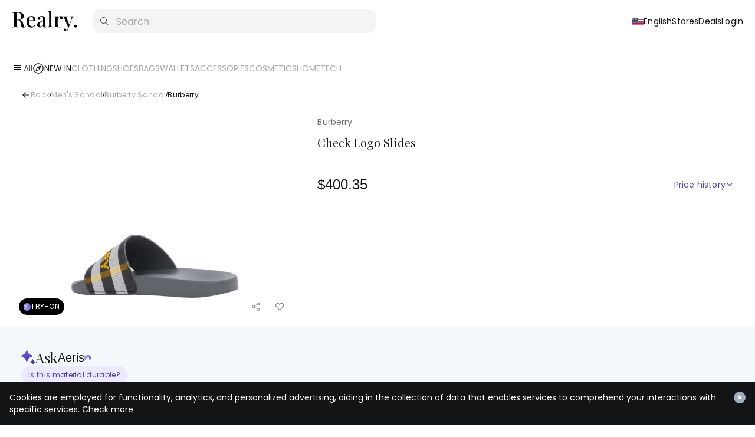

--- FILE ---
content_type: text/html; charset=UTF-8
request_url: https://realry.com/catalogs/637e08357a841565bb3b324b
body_size: 126525
content:
<!DOCTYPE html>
<html lang="en">

<head>
    
    <meta charset="utf-8">
<title>Burberry | Check Logo Slides</title>
<meta name="viewport" content="width=device-width,initial-scale=1.0,minimum-scale=1.0,user-scalable=no, viewport-fit=cover">

            <link rel="canonical" href="https://realry.com/catalogs/637e08357a841565bb3b324b">
        <link rel="alternate" hreflang="x-default" href="https://realry.com/catalogs/637e08357a841565bb3b324b">
        <link rel="alternate" hreflang="en" href="https://realry.com/catalogs/637e08357a841565bb3b324b">
        <link rel="alternate" hreflang="en-US" href="https://realry.com/catalogs/637e08357a841565bb3b324b">
    
                                    <link rel="alternate" hreflang="en-AU" href="https://realry.com/en-au/catalogs/637e08357a841565bb3b324b">
                                                        <link rel="alternate" hreflang="en-CA" href="https://realry.com/en-ca/catalogs/637e08357a841565bb3b324b">
                                                        <link rel="alternate" hreflang="de-DE" href="https://realry.com/de-de/catalogs/637e08357a841565bb3b324b">
                                                        <link rel="alternate" hreflang="es-ES" href="https://realry.com/es-es/catalogs/637e08357a841565bb3b324b">
                                                        <link rel="alternate" hreflang="fr-FR" href="https://realry.com/fr-fr/catalogs/637e08357a841565bb3b324b">
                                                        <link rel="alternate" hreflang="en-HK" href="https://realry.com/en-hk/catalogs/637e08357a841565bb3b324b">
                                                        <link rel="alternate" hreflang="it-IT" href="https://realry.com/it-it/catalogs/637e08357a841565bb3b324b">
                                                        <link rel="alternate" hreflang="en-IN" href="https://realry.com/en-in/catalogs/637e08357a841565bb3b324b">
                                                        <link rel="alternate" hreflang="en-ID" href="https://realry.com/en-id/catalogs/637e08357a841565bb3b324b">
                                                        <link rel="alternate" hreflang="en-IE" href="https://realry.com/en-ie/catalogs/637e08357a841565bb3b324b">
                                                        <link rel="alternate" hreflang="ja-JP" href="https://realry.com/ja-jp/catalogs/637e08357a841565bb3b324b">
                                                        <link rel="alternate" hreflang="ko-KR" href="https://realry.com/ko-kr/catalogs/637e08357a841565bb3b324b">
                                                        <link rel="alternate" hreflang="en-SG" href="https://realry.com/en-sg/catalogs/637e08357a841565bb3b324b">
                                                        <link rel="alternate" hreflang="nl-NL" href="https://realry.com/nl-nl/catalogs/637e08357a841565bb3b324b">
                                                        <link rel="alternate" hreflang="en-AE" href="https://realry.com/en-ae/catalogs/637e08357a841565bb3b324b">
                                                        <link rel="alternate" hreflang="en-GB" href="https://realry.com/en-gb/catalogs/637e08357a841565bb3b324b">
                                    

<meta name="csrf-token" content="FLpkzXvC3BF9RUVmJKX56HQz2qH1bcmxMtSLBl4o">
<meta name="description" content="Compare BURBERRY Check Logo Slides from $400.35 | Discover BURBERRY products at Realry!" />

<!-- For sharing to social media -->
<meta property="og:site_name" content="Realry">
<meta property="og:type" content="website">
    <meta property="og:url" content="https://realry.com/catalogs/637e08357a841565bb3b324b">
<meta property="og:title" content="Burberry | Check Logo Slides" />
<meta property="og:description" content="Compare BURBERRY Check Logo Slides from $400.35 | Discover BURBERRY products at Realry!" />
<meta property="kt:api_key" content="c93d99ccd574b1f1ea0cdc4e093e2e10">
<meta property="kt:label" content="Burberry | Check Logo Slides - realry.com">
<meta property="kt:btn_txt" content="리얼리에서 보기">
<meta property="fb:app_id" content="278674293488395">
<meta property="google:app_id" content="306992136369-t1j14bvr04p670ioq5a372to8cg672ba.apps.googleusercontent.com">
<meta name="p:domain_verify" content="5bbff9288214587acf92e8a18ae8d7a0"/>
<meta name="facebook-domain-verification" content="sa4ig514j2gvoklcpe9z2et6qn7fly" />
<link rel="search" type="application/opensearchdescription+xml" href="/opensearch.xml" title="Realry">
<meta name="partnerboostverifycode" content="32dc01246faccb7f5b3cad5016dd5033" />
<meta name="commission-factory-verification" content="82c3469903874bf99d7c8cd11d7e19d5" />
<meta name="ab524e230233e9e" content="e3ffdd85d053fc3fcf96b8bc7360c2ce" />

<!-- Chrome, Firefox OS и Opera -->
<meta name="theme-color" content="#f5f5f5" />

<!-- Windows Phone -->
<meta name="msapplication-navbutton-color" content="#f5f5f5" />

<!-- iOS Safari -->
<meta name="mobile-web-app-capable" content="yes">
<meta name="apple-mobile-web-app-status-bar-style" content="default" />
    
        

    
                <meta property="image" content="https://cdn.realry.com/_ORoFN_MNeHkGSZwcZDaouIXB24=/500x500/products/o/2b9f9b5020f59821a9c223fc01920150b47fd1e1.jpeg" />
        <meta property="og:image" content="https://cdn.realry.com/_ORoFN_MNeHkGSZwcZDaouIXB24=/500x500/products/o/2b9f9b5020f59821a9c223fc01920150b47fd1e1.jpeg" />
        <meta property="og:image:width" content="500" />
        <meta property="og:image:height" content="500" />
        
    
    <script>
        window.dataLayer = window.dataLayer || [];
        window.dataLayer.push({
            'sessionId': "TwokuI93ZEXkrYn8HYpvvJFPluLmrEcPK031DqEz"
                    });
    </script>
    <script>
        (function (w, d, s, l, i) {
            w[l] = w[l] || [];
            w[l].push({
                'gtm.start': new Date().getTime(),
                event: 'gtm.js'
            });
            var f = d.getElementsByTagName(s)[0],
                j = d.createElement(s),
                dl = l != 'dataLayer' ? '&l=' + l : '';
            j.async = true;
            j.src =
                'https://www.googletagmanager.com/gtm.js?id=' + i + dl;
            f.parentNode.insertBefore(j, f);
        })(window, document, 'script', 'dataLayer', 'GTM-KCCTP5R');
    </script>

    
        
    
    
    
    <script src="https://cdn.amplitude.com/script/5fd088c0ab5e6f2bcd4274f23ccdc2ca.js"></script>
    <script>
        window.amplitude.add(window.sessionReplay.plugin({sampleRate: 1}));
        window.amplitude.init('5fd088c0ab5e6f2bcd4274f23ccdc2ca', {"fetchRemoteConfig":true,"autocapture":{"attribution":true,"fileDownloads":true,"formInteractions":true,"pageViews":true,"sessions":true,"elementInteractions":true,"networkTracking":true,"webVitals":true,"frustrationInteractions":true}});
    </script>

    
                        
            <script>
                (function (h, o, t, j, a, r) {
                    h.hj = h.hj || function () {
                        (h.hj.q = h.hj.q || []).push(arguments)
                    };
                    h._hjSettings = {
                        hjid: 3096384,
                        hjsv: 6
                    };
                    a = o.getElementsByTagName('head')[0];
                    r = o.createElement('script');
                    r.async = 1;
                    r.src = t + h._hjSettings.hjid + j + h._hjSettings.hjsv;
                    a.appendChild(r);
                })(window, document, 'https://static.hotjar.com/c/hotjar-', '.js?sv=');
            </script>
            
    
    
    
    <script type="text/javascript">
        (function (c, l, a, r, i, t, y) {
            c[a] = c[a] || function () {
                (c[a].q = c[a].q || []).push(arguments)
            };
            t = l.createElement(r);
            t.async = 1;
            t.src = "https://www.clarity.ms/tag/" + i;
            y = l.getElementsByTagName(r)[0];
            y.parentNode.insertBefore(t, y);
        })(window, document, "clarity", "script", "ofb3f2q8ux");
    </script>

    
            <script>
        (function(h,o,u,n,d) {
            h=h[d]=h[d]||{q:[],onReady:function(c){h.q.push(c)}}
            d=o.createElement(u);d.async=1;d.src=n
            n=o.getElementsByTagName(u)[0];n.parentNode.insertBefore(d,n)
        })(window,document,'script','https://www.datadoghq-browser-agent.com/us1/v6/datadog-rum.js','DD_RUM')
        window.DD_RUM.onReady(function() {
            window.DD_RUM.init({
            clientToken: 'pubbe0951b0a363833061b32048b366d47e',
            applicationId: '868263c9-0419-4b77-a4c2-fb84ca68fe52',
            site: 'datadoghq.com',
            service: 'realry-frontend',
            env: 'production',
            // Specify a version number to identify the deployed version of your application in Datadog
            // version: '1.0.0',
            sessionSampleRate: 100,
            sessionReplaySampleRate: 5,
            trackBfcacheViews: true,
            defaultPrivacyLevel: 'mask-user-input',
            });
        })
        </script>
    
    
    <link rel="stylesheet" href="https://cdn.realry.com/app-assets/v26.css?v=16.7.0" type="text/css" />
    <link rel="apple-touch-icon" sizes="180x180" href="https://cdn.realry.com/app-assets/apple-touch-icon.png?v=16.7.0">
    <link rel="shortcut icon" sizes="48x48" type="image/x-icon" href="https://realry.com/favicon.ico" />
    <link rel="icon" sizes="192x192" href="https://realry.com/favicon-192.png">
    <link rel="mask-icon" href="https://realry.com/safari-pinned-tab.svg" color="black">    
    <link rel="manifest" href="https://realry.com/site.webmanifest">
    <meta name="msapplication-TileColor" content="#da532c">
    <meta name="theme-color" content="#ffffff">

    
        <style>
        body {
            background-color: var(--color-background-white);
        }
        */
    </style>

    
        <style>
        .page-wrapper>*:not([data-layout="full-width"]) {
            width: var(--layout-width);
            max-width: var(--layout-max-width);
            margin: var(--layout-margin);
        }

        .page-wrapper>[data-layout="full-width"] {
            position: relative;
        }

        .page-wrapper>[data-layout="full-width"]>* {
            width: var(--layout-width);
            max-width: var(--layout-max-width);
            margin: var(--layout-margin);
            padding-left: 16px;
            padding-right: 16px;
        }
    </style>
    <link rel="stylesheet" href="https://cdn.realry.com/app-assets/swiper.bundle.css?v=16.7.0" />
    <style>
        #product-image-slider {
            width: 100%;
            height: 100%;
        }

        #product-image-slider .swiper-wrapper {
            display: flex;
        }

        #product-image-slider .swiper-slide {
            width: 100%;
            height: 100%;
            flex-shrink: 0;
            display: flex;
            align-items: center;
            justify-content: center;
        }

        #product-image-slider .swiper-slide img {
            width: 100%;
            height: 100%;
            object-fit: contain;
        }

        /* Swiper pagination dots */
        #product-image-slider .swiper-pagination {
            position: absolute;
            bottom: 16px;
            left: 50%;
            transform: translateX(-50%);
            display: flex;
            gap: 4px;
            justify-content: center;
            z-index: 10;
        }

        #product-image-slider .swiper-pagination-bullet {
            width: 4px;
            height: 4px;
            border-radius: 2px;
            background: #8d8d8d;
            opacity: 1;
            cursor: pointer;
            transition: all 0.3s;
        }

        #product-image-slider .swiper-pagination-bullet-active {
            background: #161616;
            width: 12px;
        }
    </style>
    <style>
        .page-wrapper {
            display: flex;
            flex-direction: column;
            /* padding: 0 12px; */
        }

        #similar-items-grid {
            display: grid;
            grid-template-columns: repeat(2, 1fr);
            gap: 14px;
        }

        /* Treat columns count by responsive breakpoints */
        @media (min-width: 540px) {
            #similar-items-grid {
                grid-template-columns: repeat(3, 1fr);
            }
        }

        @media (min-width: 890px) {
            #similar-items-grid {
                grid-template-columns: repeat(4, 1fr);
            }
        }

        @media (min-width: 1240px) {
            #similar-items-grid {
                grid-template-columns: repeat(6, 1fr);
            }
        }
    </style>
    <style>
        .page-wrapper {
            display: flex;
            flex-direction: column;
            /* padding: 0 12px; */
        }

        #pair-it-with-grid {
            display: grid;
            grid-template-columns: repeat(2, 1fr);
            gap: 14px;
        }

        /* Treat columns count by responsive breakpoints */
        @media (min-width: 540px) {
            #pair-it-with-grid {
                grid-template-columns: repeat(3, 1fr);
            }
        }

        @media (min-width: 890px) {
            #pair-it-with-grid {
                grid-template-columns: repeat(4, 1fr);
            }
        }

        @media (min-width: 1240px) {
            #pair-it-with-grid {
                grid-template-columns: repeat(6, 1fr);
            }
        }
    </style>
<style>
    #client-v26-footer {
        display: flex;
        padding: 40px 12px 100px 12px;
        flex-direction: column;
        align-items: flex-start;
        gap: 48px;
        background-color: var(--color-background-bg-black);
        color: var(--color-text-white);
    }

    #client-v26-footer > section {
        width: 100%;
        max-width: 1240px;
        margin: 0 auto;
    }

    #client-v26-footer-top {
        display: flex;
        flex-direction: column;
        align-items: flex-start;
        gap: 24px;
        align-self: stretch;
    }

    #client-v26-footer-top #client-v26-footer-sns {
        display: flex;
        align-items: center;
        gap: 24px;
    }

    #client-v26-footer-top #client-v26-footer-desc {
        color: var(--color-text-placeholder);
        font-family: var(--font-sans-serif);
        font-size: 12px;
        font-style: normal;
        font-weight: 400;
        line-height: normal;
        letter-spacing: 0.32px;
    }

    #client-v26-footer-links {
        display: grid;
        row-gap: 13px;
        align-self: stretch;
        grid-template-columns: repeat(2, minmax(0, 1fr));
    }

    #client-v26-footer-links div {
        display: flex;
        flex-direction: column;
        justify-content: flex-start;
        align-items: flex-start;
        justify-self: stretch;
    }

    #client-v26-footer-links h3 {
        height: 15px;
        padding-bottom: 12px;
        color: var(--color-text-secondary);
        font-family: var(--font-sans-serif);
        font-size: 12px;
        font-style: normal;
        font-weight: 400;
        line-height: normal;
        letter-spacing: 0.5px;
        text-transform: uppercase;
    }

    #client-v26-footer-links a {
        display: block;
        height: 27px;
        padding: 6px 0;
        color: var(--color-text-on-color);
        font-family: var(--font-sans-serif);
        font-size: 12px;
        font-style: normal;
        font-weight: 400;
        line-height: normal;
        letter-spacing: 0.32px;
    }

    #client-v26-footer-company {
        display: flex;
        flex-direction: column;
        align-items: flex-start;
        gap: 8px;
    }

    #client-v26-footer-company h3 {
        height: 15px;
        padding-bottom: 12px;
        color: var(--color-text-secondary);
        font-family: var(--font-sans-serif);
        font-size: 12px;
        font-style: normal;
        font-weight: 400;
        line-height: normal;
        letter-spacing: 0.5px;
        text-transform: uppercase;
    }

    #client-v26-footer-company ul {
        display: flex;
        flex-direction: row;
        align-items: flex-start;
        gap: 12px;
    }

    #client-v26-footer-company ul li {
        color: var(--color-text-placeholder);
        font-family: var(--font-sans-serif);
        font-size: 12px;
        font-style: normal;
        font-weight: 400;
        line-height: 14.6px;
        letter-spacing: 0.32px;
    }

    #client-v26-footer-company ul li:first-child::after {
        content: '·';
        padding-left: 12px;
        font-weight: bold;
    }

    #client-v26-footer-company dl {
        width: 100%;
        margin: 0;
        padding: 0;
    }

    #client-v26-footer-company dl dt {
        position: relative;
        padding: 10px 0;
        border-bottom: 1px solid var(--color-border-gray-50);
        color: var(--color-text-on-color);
        font-family: var(--font-sans-serif);
        font-size: 12px;
        font-style: normal;
        font-weight: 400;
        line-height: 14.6px;
        letter-spacing: 0.32px;
        cursor: pointer;
    }

    #client-v26-footer-company dl dt[data-status="opened"] {
        border-bottom: none;
    }

    #client-v26-footer-company dl dt::after {
        position: absolute;
        right: 0;
        content: '+';
    }

    #client-v26-footer-company dl dt[data-status="opened"]::after {
        content: '-';
    }

    #client-v26-footer-company dl dd {
        display: none;
        padding-bottom: 10px;
        border-bottom: 1px solid var(--color-border-gray-50);
        color: var(--color-text-placeholder);
        font-family: var(--font-sans-serif);
        font-size: 12px;
        font-style: normal;
        font-weight: 400;
        line-height: 14.6px;
        letter-spacing: 0.32px;
    }

    #client-v26-footer-company dl dt[data-status="opened"] + dd {
        display: block;
    }

    #client-v26-footer-bottom {
        display: flex;
        flex-direction: column;
        justify-content: center;
        align-items: center;
        gap: 12px;
        align-self: stretch;
    }

    #client-v26-footer-bottom p {
        color: var(--color-text-placeholder);
        font-family: var(--font-sans-serif);
        font-size: 12px;
        font-style: normal;
        font-weight: 400;
        line-height: normal;
        letter-spacing: 0.32px;
    }

    #client-v26-footer-bottom div {
        display: flex;
        align-items: center;
        gap: 12px;
    }

    #client-v26-footer-bottom a {
        color: var(--color-text-placeholder);
        font-family: var(--font-sans-serif);
        font-size: 12px;
        font-style: normal;
        font-weight: 400;
        line-height: normal;
        letter-spacing: 0.32px;
        text-decoration-line: underline;
        text-decoration-style: solid;
        text-decoration-skip-ink: none;
        text-decoration-thickness: auto;
        text-underline-offset: auto;
        text-underline-position: from-font;
    }


    /* Contact Sales Modal */
    .contact-sales-modal-header {
        display: flex;
        justify-content: space-between;
        align-items: flex-start;
        padding: 16px;
    }

    .contact-sales-modal-header-text {
        flex: 1;
        display: flex;
        flex-direction: column;
        gap: 4px;
    }

    .contact-sales-modal-title {
        font-family: var(--font-serif);
        font-size: 20px;
        font-weight: 400;
        line-height: 1;
        letter-spacing: 0;
        color: #000;
        margin: 0;
    }

    .contact-sales-modal-subtitle {
        font-family: var(--font-sans-serif);
        font-size: 12px;
        font-weight: 400;
        line-height: 14.6px;
        letter-spacing: 0.32px;
        color: #525252;
        margin: 0;
    }

    .contact-sales-modal-close {
        background: transparent;
        border: none;
        cursor: pointer;
        padding: 0;
        width: 20px;
        height: 20px;
        display: flex;
        align-items: center;
        justify-content: center;
        flex-shrink: 0;
    }

    .contact-sales-modal-wrapper {
        display: flex;
        flex-direction: column;
        gap: 20px;
        padding: 0 16px 24px 16px;
        /* Fix for iOS positioning issues */
        transform: translateZ(0);
        -webkit-transform: translateZ(0);
    }

    .contact-sales-modal-form {
        display: flex;
        flex-direction: column;
        gap: 20px;
        /* Fix for iOS positioning issues */
        transform: translateZ(0);
        -webkit-transform: translateZ(0);
    }

    .contact-sales-form-field {
        display: flex;
        flex-direction: column;
        gap: 8px;
    }

    .contact-sales-field-label {
        font-family: var(--font-sans-serif);
        font-size: 12px;
        font-weight: 400;
        line-height: 14.6px;
        letter-spacing: 0.32px;
        color: #525252;
        padding-top: 0;
        padding-bottom: 8px;
    }

    .contact-sales-select-wrapper {
        position: relative;
        width: 100%;
    }

    .contact-sales-select {
        width: 100%;
        height: 40px;
        padding: 15px 16px;
        font-family: var(--font-sans-serif);
        font-size: 14px;
        font-weight: 400;
        line-height: 18px;
        letter-spacing: 0.16px;
        color: #161616;
        background: white;
        border: none;
        border-bottom: 1px solid #8d8d8d;
        outline: none;
        appearance: none;
        cursor: pointer;
    }

    .contact-sales-select-chevron {
        position: absolute;
        right: 16px;
        top: 50%;
        transform: translateY(-50%);
        pointer-events: none;
    }

    .contact-sales-input {
        width: 100%;
        height: 48px;
        padding: 15px 16px;
        font-family: var(--font-sans-serif);
        font-size: 14px;
        font-weight: 400;
        line-height: 18px;
        letter-spacing: 0.16px;
        color: #161616;
        background: #f4f4f4;
        border: none;
        border-bottom: 1px solid #8d8d8d;
        outline: none;
        box-sizing: border-box;
        /* Fix for iOS cursor positioning */
        -webkit-appearance: none;
        transform: translateZ(0);
        -webkit-transform: translateZ(0);
        -webkit-user-select: text;
        user-select: text;
        /* Prevent iOS zoom on focus without changing font-size */
        -webkit-text-size-adjust: 100%;
        position: relative;
        z-index: 1;
    }

    .contact-sales-input::placeholder {
        color: #a8a8a8;
    }

    .contact-sales-textarea {
        width: 100%;
        min-height: 186px;
        padding: 16px;
        font-family: var(--font-sans-serif);
        font-size: 14px;
        font-weight: 400;
        line-height: 18px;
        letter-spacing: 0.16px;
        color: #161616;
        background: #f4f4f4;
        border: none;
        border-top: 1px solid #8d8d8d;
        outline: none;
        resize: vertical;
        box-sizing: border-box;
        /* Fix for iOS cursor positioning */
        -webkit-appearance: none;
        transform: translateZ(0);
        -webkit-transform: translateZ(0);
        -webkit-user-select: text;
        user-select: text;
        /* Prevent iOS zoom on focus without changing font-size */
        -webkit-text-size-adjust: 100%;
        position: relative;
        z-index: 1;
    }

    .contact-sales-textarea::placeholder {
        color: #a8a8a8;
    }

    .contact-sales-email-error {
        color: #DB3D45;
        font-family: var(--font-sans-serif);
        font-size: 10px;
        font-weight: 400;
        line-height: 10px;
        letter-spacing: -0.4px;
        margin-top: 8px;
    }

    .contact-sales-modal-actions {
        display: flex;
        flex-direction: column;
        align-items: center;
        width: 100%;
    }

    .contact-sales-modal-submit {
        width: 100%;
        height: 44px;
        padding: 13px 16px;
        font-family: var(--font-sans-serif);
        font-size: 14px;
        font-weight: 400;
        line-height: 18px;
        letter-spacing: 0;
        color: white;
        background: #000;
        border: none;
        border-radius: 4px;
        cursor: pointer;
        display: flex;
        justify-content: center;
        align-items: center;
        transition: opacity 0.2s;
    }

    .contact-sales-modal-submit:hover {
        opacity: 0.9;
    }

    .contact-sales-modal-submit:disabled {
        opacity: 0.5;
        cursor: not-allowed;
    }
</style>

    
    <style>
        body {
            padding-top: env(safe-area-inset-top);
        }
    </style>
</head>

<body>
    
            <noscript>
            <iframe src="https://www.googletagmanager.com/ns.html?id=GTM-KCCTP5R" height="0" width="0"
                    style="display:none;visibility:hidden"></iframe>
        </noscript>
    
    
        
    
    <div id="side-menu-overlay" class="fixed inset-0 bg-black bg-opacity-50 z-[9998] hidden transition-opacity duration-300 opacity-0"></div>


<div id="side-menu" class="fixed top-0 left-0 h-full bg-white z-[9999] transform -translate-x-full transition-transform duration-300 ease-in-out" style="width: calc(100% - 75px); max-width: 300px;">
    <div class="h-full flex flex-col">
        
        <div id="side-menu-header" class="flex items-center justify-between px-4 py-4">
            <a href="/" class="text-xl font-bold text-black">
                <svg class="w-[68px] h-[22px]" width="74" height="24" viewBox="0 0 74 24" fill="none" xmlns="http://www.w3.org/2000/svg">
    <path d="M0 1.824C0.368 1.84 0.84 1.856 1.416 1.872C2.008 1.888 2.592 1.896 3.168 1.896C3.936 1.896 4.664 1.888 5.352 1.872C6.056 1.856 6.552 1.848 6.84 1.848C8.2 1.848 9.328 2.024 10.224 2.376C11.136 2.728 11.808 3.224 12.24 3.864C12.688 4.488 12.912 5.208 12.912 6.024C12.912 6.52 12.808 7.048 12.6 7.608C12.408 8.152 12.064 8.664 11.568 9.144C11.072 9.608 10.4 9.992 9.552 10.296C8.704 10.6 7.624 10.752 6.312 10.752H4.008V10.272H6.072C7.144 10.272 7.96 10.096 8.52 9.744C9.096 9.376 9.48 8.896 9.672 8.304C9.88 7.696 9.984 7.024 9.984 6.288C9.984 5.024 9.712 4.048 9.168 3.36C8.624 2.656 7.68 2.304 6.336 2.304C5.648 2.304 5.192 2.44 4.968 2.712C4.76 2.984 4.656 3.536 4.656 4.368V16.272C4.656 16.848 4.704 17.28 4.8 17.568C4.896 17.856 5.08 18.048 5.352 18.144C5.624 18.24 6.024 18.304 6.552 18.336V18.816C6.168 18.784 5.68 18.768 5.088 18.768C4.512 18.752 3.92 18.744 3.312 18.744C2.64 18.744 2.008 18.752 1.416 18.768C0.84 18.768 0.368 18.784 0 18.816V18.336C0.544 18.304 0.952 18.24 1.224 18.144C1.496 18.048 1.672 17.856 1.752 17.568C1.848 17.28 1.896 16.848 1.896 16.272V4.368C1.896 3.776 1.848 3.344 1.752 3.072C1.672 2.784 1.488 2.592 1.2 2.496C0.928 2.384 0.528 2.32 0 2.304V1.824ZM4.056 10.344C4.872 10.376 5.528 10.416 6.024 10.464C6.52 10.496 6.936 10.528 7.272 10.56C7.608 10.592 7.92 10.632 8.208 10.68C9.408 10.84 10.28 11.16 10.824 11.64C11.384 12.12 11.768 12.856 11.976 13.848L12.576 16.296C12.72 16.984 12.872 17.472 13.032 17.76C13.208 18.048 13.464 18.192 13.8 18.192C14.056 18.176 14.264 18.104 14.424 17.976C14.6 17.832 14.784 17.64 14.976 17.4L15.312 17.664C14.944 18.16 14.56 18.536 14.16 18.792C13.76 19.032 13.224 19.152 12.552 19.152C11.864 19.152 11.272 18.976 10.776 18.624C10.296 18.256 9.952 17.568 9.744 16.56L9.264 14.16C9.12 13.472 8.96 12.88 8.784 12.384C8.608 11.872 8.36 11.472 8.04 11.184C7.736 10.896 7.288 10.752 6.696 10.752H4.104L4.056 10.344Z" fill="currentColor"/>
    <path d="M21.5781 6.096C22.9861 6.096 24.0901 6.52 24.8901 7.368C25.6901 8.216 26.0901 9.56 26.0901 11.4H17.8101L17.7621 10.944H23.5461C23.5621 10.16 23.4981 9.44 23.3541 8.784C23.2101 8.112 22.9861 7.576 22.6821 7.176C22.3781 6.776 21.9781 6.576 21.4821 6.576C20.7941 6.576 20.1941 6.944 19.6821 7.68C19.1861 8.4 18.8821 9.56 18.7701 11.16L18.8421 11.28C18.8261 11.504 18.8101 11.752 18.7941 12.024C18.7781 12.28 18.7701 12.536 18.7701 12.792C18.7701 13.896 18.9381 14.824 19.2741 15.576C19.6101 16.328 20.0501 16.896 20.5941 17.28C21.1381 17.648 21.6901 17.832 22.2501 17.832C22.6821 17.832 23.0981 17.768 23.4981 17.64C23.9141 17.496 24.3061 17.264 24.6741 16.944C25.0421 16.608 25.3701 16.152 25.6581 15.576L26.1381 15.768C25.9461 16.312 25.6501 16.848 25.2501 17.376C24.8501 17.904 24.3381 18.336 23.7141 18.672C23.0901 18.992 22.3621 19.152 21.5301 19.152C20.4101 19.152 19.4341 18.904 18.6021 18.408C17.7701 17.896 17.1301 17.168 16.6821 16.224C16.2341 15.28 16.0101 14.16 16.0101 12.864C16.0101 11.44 16.2421 10.224 16.7061 9.216C17.1701 8.208 17.8181 7.44 18.6501 6.912C19.4981 6.368 20.4741 6.096 21.5781 6.096Z" fill="currentColor"/>
    <path d="M31.1273 18.984C30.4552 18.984 29.8792 18.856 29.3993 18.6C28.9193 18.344 28.5592 17.992 28.3193 17.544C28.0793 17.096 27.9592 16.584 27.9592 16.008C27.9592 15.304 28.1193 14.736 28.4393 14.304C28.7593 13.856 29.1672 13.496 29.6632 13.224C30.1753 12.952 30.7113 12.728 31.2712 12.552C31.8472 12.36 32.3833 12.184 32.8792 12.024C33.3913 11.848 33.8073 11.648 34.1273 11.424C34.4632 11.2 34.6312 10.904 34.6312 10.536V8.904C34.6312 8.328 34.5353 7.872 34.3433 7.536C34.1673 7.184 33.9193 6.936 33.5993 6.792C33.2952 6.648 32.9272 6.576 32.4953 6.576C32.1273 6.576 31.7353 6.632 31.3193 6.744C30.9032 6.84 30.5753 7.04 30.3353 7.344C30.6873 7.44 30.9753 7.632 31.1992 7.92C31.4392 8.192 31.5592 8.536 31.5592 8.952C31.5592 9.4 31.4072 9.752 31.1033 10.008C30.8153 10.264 30.4473 10.392 29.9993 10.392C29.5033 10.392 29.1353 10.24 28.8953 9.936C28.6553 9.616 28.5352 9.248 28.5352 8.832C28.5352 8.4 28.6392 8.048 28.8472 7.776C29.0713 7.504 29.3593 7.248 29.7113 7.008C30.0953 6.752 30.5832 6.536 31.1752 6.36C31.7832 6.184 32.4552 6.096 33.1912 6.096C33.8792 6.096 34.4713 6.176 34.9673 6.336C35.4793 6.48 35.9033 6.72 36.2393 7.056C36.6393 7.424 36.9033 7.888 37.0312 8.448C37.1592 8.992 37.2233 9.656 37.2233 10.44V17.064C37.2233 17.464 37.2713 17.752 37.3673 17.928C37.4793 18.088 37.6553 18.168 37.8953 18.168C38.0553 18.168 38.2072 18.128 38.3512 18.048C38.5112 17.968 38.6953 17.848 38.9033 17.688L39.1432 18.096C38.8073 18.368 38.4633 18.584 38.1113 18.744C37.7753 18.904 37.3433 18.984 36.8153 18.984C36.3032 18.984 35.8872 18.904 35.5672 18.744C35.2472 18.584 35.0073 18.352 34.8473 18.048C34.7033 17.744 34.6312 17.368 34.6312 16.92C34.2152 17.592 33.7192 18.104 33.1432 18.456C32.5672 18.808 31.8953 18.984 31.1273 18.984ZM32.2793 17.832C32.7273 17.832 33.1432 17.704 33.5272 17.448C33.9272 17.192 34.2952 16.808 34.6312 16.296V11.52C34.4552 11.776 34.1992 12 33.8633 12.192C33.5273 12.368 33.1672 12.552 32.7832 12.744C32.3993 12.936 32.0312 13.16 31.6793 13.416C31.3433 13.656 31.0633 13.968 30.8393 14.352C30.6152 14.736 30.5033 15.224 30.5033 15.816C30.5033 16.44 30.6632 16.936 30.9832 17.304C31.3032 17.656 31.7353 17.832 32.2793 17.832Z" fill="currentColor"/>
    <path d="M44.0364 0V16.584C44.0364 17.256 44.1644 17.712 44.4204 17.952C44.6924 18.192 45.1404 18.312 45.7644 18.312V18.816C45.4924 18.8 45.0684 18.784 44.4924 18.768C43.9164 18.736 43.3404 18.72 42.7644 18.72C42.1884 18.72 41.6044 18.736 41.0124 18.768C40.4364 18.784 40.0044 18.8 39.7164 18.816V18.312C40.3404 18.312 40.7804 18.192 41.0364 17.952C41.3084 17.712 41.4444 17.256 41.4444 16.584V2.88C41.4444 2.16 41.3244 1.632 41.0844 1.296C40.8444 0.944 40.3884 0.768 39.7164 0.768V0.263999C40.2284 0.312 40.7244 0.336 41.2044 0.336C41.7324 0.336 42.2364 0.312 42.7164 0.263999C43.1964 0.2 43.6364 0.112 44.0364 0Z" fill="currentColor"/>
    <path d="M54.6431 6.096C55.1071 6.096 55.4991 6.192 55.8191 6.384C56.1551 6.576 56.4031 6.824 56.5631 7.128C56.7391 7.416 56.8271 7.744 56.8271 8.112C56.8271 8.576 56.6831 8.976 56.3951 9.312C56.1231 9.632 55.7551 9.792 55.2911 9.792C54.8911 9.792 54.5471 9.672 54.2591 9.432C53.9871 9.192 53.8511 8.864 53.8511 8.448C53.8511 8.096 53.9391 7.8 54.1151 7.56C54.3071 7.304 54.5231 7.104 54.7631 6.96C54.6031 6.832 54.4111 6.776 54.1871 6.792C53.7551 6.808 53.3551 6.952 52.9871 7.224C52.6191 7.48 52.3071 7.816 52.0511 8.232C51.7951 8.632 51.5951 9.064 51.4511 9.528C51.3071 9.992 51.2351 10.424 51.2351 10.824V16.344C51.2351 17.128 51.4511 17.656 51.8831 17.928C52.3151 18.184 52.9151 18.312 53.6831 18.312V18.816C53.3151 18.8 52.7871 18.784 52.0991 18.768C51.4271 18.736 50.7151 18.72 49.9631 18.72C49.3871 18.72 48.8111 18.736 48.2351 18.768C47.6591 18.784 47.2191 18.8 46.9151 18.816V18.312C47.5391 18.312 47.9791 18.192 48.2351 17.952C48.5071 17.712 48.6431 17.256 48.6431 16.584V9.048C48.6431 8.328 48.5231 7.8 48.2831 7.464C48.0431 7.112 47.5871 6.936 46.9151 6.936V6.432C47.4271 6.48 47.9231 6.504 48.4031 6.504C48.9471 6.504 49.4511 6.48 49.9151 6.432C50.3951 6.368 50.8351 6.28 51.2351 6.168V8.928C51.4271 8.464 51.6831 8.016 52.0031 7.584C52.3231 7.152 52.7071 6.8 53.1551 6.528C53.6031 6.24 54.0991 6.096 54.6431 6.096Z" fill="currentColor"/>
    <path d="M69.1187 6.432V6.912C68.8147 6.96 68.5347 7.12 68.2787 7.392C68.0227 7.648 67.7747 8.096 67.5347 8.736L63.7907 18.768L63.2147 19.344L58.5347 8.28C58.2307 7.656 57.9347 7.28 57.6467 7.152C57.3747 7.008 57.1427 6.936 56.9507 6.936V6.432C57.3507 6.48 57.7747 6.52 58.2227 6.552C58.6707 6.568 59.1347 6.576 59.6147 6.576C60.1587 6.576 60.7027 6.56 61.2467 6.528C61.8067 6.496 62.3267 6.464 62.8067 6.432V6.936C62.4227 6.936 62.0787 6.968 61.7747 7.032C61.4867 7.08 61.2947 7.232 61.1987 7.488C61.1187 7.728 61.1987 8.144 61.4387 8.736L64.4147 16.056L64.2467 16.128L66.6707 9.696C66.9107 9.056 67.0067 8.544 66.9587 8.16C66.9107 7.76 66.7427 7.464 66.4547 7.272C66.1667 7.064 65.7427 6.944 65.1827 6.912V6.432C65.4547 6.448 65.7027 6.464 65.9267 6.48C66.1667 6.48 66.3987 6.488 66.6227 6.504C66.8467 6.504 67.0707 6.504 67.2947 6.504C67.6467 6.504 67.9747 6.496 68.2787 6.48C68.5987 6.464 68.8787 6.448 69.1187 6.432ZM63.7907 18.768L62.9267 21.024C62.7667 21.424 62.5987 21.76 62.4227 22.032C62.2627 22.304 62.0867 22.528 61.8947 22.704C61.6547 22.928 61.3587 23.088 61.0067 23.184C60.6547 23.28 60.3027 23.328 59.9507 23.328C59.6147 23.328 59.2947 23.264 58.9907 23.136C58.7027 23.024 58.4627 22.848 58.2707 22.608C58.0787 22.368 57.9827 22.072 57.9827 21.72C57.9827 21.304 58.1187 20.968 58.3907 20.712C58.6627 20.456 59.0227 20.328 59.4707 20.328C59.8707 20.328 60.2067 20.432 60.4787 20.64C60.7507 20.864 60.8867 21.184 60.8867 21.6C60.8867 21.888 60.8067 22.136 60.6467 22.344C60.5027 22.552 60.3107 22.712 60.0707 22.824C60.1187 22.84 60.1667 22.848 60.2147 22.848C60.2627 22.848 60.3027 22.848 60.3347 22.848C60.7827 22.848 61.1827 22.696 61.5347 22.392C61.8867 22.104 62.1827 21.632 62.4227 20.976L63.2867 18.672L63.7907 18.768Z" fill="currentColor"/>
    <path d="M71.3944 15.864C71.8744 15.864 72.2744 16.024 72.5944 16.344C72.9304 16.648 73.0984 17.04 73.0984 17.52C73.0984 17.984 72.9304 18.376 72.5944 18.696C72.2744 19 71.8744 19.152 71.3944 19.152C70.9144 19.152 70.5064 19 70.1704 18.696C69.8504 18.376 69.6904 17.984 69.6904 17.52C69.6904 17.04 69.8504 16.648 70.1704 16.344C70.5064 16.024 70.9144 15.864 71.3944 15.864Z" fill="currentColor"/>
</svg>            </a>
            <button id="side-menu-close" class="w-5 h-5 flex items-center justify-center cursor-pointer text-black hover:opacity-70 transition-opacity" aria-label="Close menu">
                <svg class="w-5 h-5" xmlns="http://www.w3.org/2000/svg" width="20" height="20" viewBox="0 0 20 20" fill="none">
  <rect width="20" height="20" fill="white" fill-opacity="0.01" style="mix-blend-mode:multiply"/>
  <path d="M15 5.875L14.125 5L10 9.125L5.875 5L5 5.875L9.125 10L5 14.125L5.875 15L10 10.875L14.125 15L15 14.125L10.875 10L15 5.875Z" fill="#161616"/>
</svg>            </button>
        </div>

        
        <div id="side-menu-language-currency-section" class="px-4 py-2 h-9 bg-grayscale-10 flex items-center justify-between cursor-pointer hover:bg-grayscale-20 transition-colors">
            <span class="text-xs text-text-secondary font-normal leading-normal tracking-[0.32px]">Language and Currency</span>
            <div class="flex items-center gap-2">
                                    <img src="https://cdn.realry.com/image-assets/o/mypage_flag_us.webp?v=16.7.0" class="w-5 h-3  object-cover " alt="United States">
                                <span class="text-xs font-sans-serif text-text-primary font-normal leading-normal tracking-[0.32px]">USD</span>
            </div>
        </div>

        
        <div id="side-menu-tabs" class="flex mt-[6px] mb-[6px] px-4 items-start gap-4">
            <button class="side-menu-tab active h-10 text-center text-xs font-sans-serif text-text-primary font-normal leading-normal tracking-[0.5px] uppercase border-b-2 border-black" data-tab="products">
                PRODUCTS
            </button>
            <button class="side-menu-tab h-10 text-center text-xs font-sans-serif text-text-secondary font-normal leading-normal tracking-[0.5px] uppercase" data-tab="stores">
                STORES
            </button>
        </div>

        
        <div class="flex-1 overflow-y-auto">
            
            <div id="products-content" class="side-menu-content">
                <div class="px-4 pt-4">
                    
                    <div class="block h-9 py-2 text-[20px] leading-[20px] text-black hover:text-gray-600 transition-colors font-light cursor-pointer" onclick="showCategoryMenu('women')">
                        Women 
                    </div>
                    
                    
                    <div class="block h-9 py-2 text-[20px] leading-[20px] text-black hover:text-gray-600 transition-colors font-light cursor-pointer" onclick="showCategoryMenu('men')">
                        Men
                    </div>
                    
                                                                    <a href="/catalogs?category=5eec76208aa50738274b9642&category_name=Clothing&gender=F" 
                           class="block py-2 h-9 text-[20px] leading-[20px] text-black hover:text-gray-600 transition-colors font-light">
                            Clothing
                        </a>
                                                                    <a href="/catalogs?category=5ef4383d3902042d082a1c30&category_name=Shoes&gender=F" 
                           class="block py-2 h-9 text-[20px] leading-[20px] text-black hover:text-gray-600 transition-colors font-light">
                            Shoes
                        </a>
                                                                    <a href="/catalogs?category=5ecb58d81e0ffe49cd77e692&category_name=Bags&gender=F" 
                           class="block py-2 h-9 text-[20px] leading-[20px] text-black hover:text-gray-600 transition-colors font-light">
                            Bags
                        </a>
                                                                    <a href="/catalogs?category=5ee76cd3b5b31d49e1653695&category_name=Wallets&gender=F" 
                           class="block py-2 h-9 text-[20px] leading-[20px] text-black hover:text-gray-600 transition-colors font-light">
                            Wallets
                        </a>
                                                                    <a href="/catalogs?category=5ee8b2d2fcb6fb1d0c0e864d&category_name=Accessories&gender=F" 
                           class="block py-2 h-9 text-[20px] leading-[20px] text-black hover:text-gray-600 transition-colors font-light">
                            Accessories
                        </a>
                                                                    <a href="/catalogs?category=62f4ae64dad1d71f0f176caf&category_name=Cosmetics&gender=F" 
                           class="block py-2 h-9 text-[20px] leading-[20px] text-black hover:text-gray-600 transition-colors font-light">
                            Cosmetics
                        </a>
                                                                    <a href="/catalogs?category=65d6b28a09813da760000a72&category_name=Home&gender=F" 
                           class="block py-2 h-9 text-[20px] leading-[20px] text-black hover:text-gray-600 transition-colors font-light">
                            Home
                        </a>
                                                                    <a href="/catalogs?category=65d6b28a09813da760000a7a&category_name=Tech&gender=F" 
                           class="block py-2 h-9 text-[20px] leading-[20px] text-black hover:text-gray-600 transition-colors font-light">
                            Tech
                        </a>
                                    </div>

                
                <div class="border-t border-border-subtle-00 my-2"></div>


<div class="px-4 py-2">
    <h3 class="text-sm font-bold text-highlight leading-5 mb-2 uppercase">DEALS</h3>
    <a href="/catalogs?just_in=1" class="block py-2 text-sm font-normal leading-5 text-text-secondary hover:text-text-secondary transition-colors">
        NEW IN
    </a>
    <a href="/sales" class="block py-2 text-sm font-normal leading-5 text-text-secondary hover:text-text-secondary transition-colors">
        BEST SELLER
    </a>
    
</div>


                
                <section>
                    <section class="client-v26-sections-banners-discover" id="client-v26-sections-banners-discover-nElr7Tq3">
    <ul></ul>
    <div class="client-v26-sections-banners-discover__copyright">Sponsored</div>
</section>

<style>
    .client-v26-sections-banners-discover {
        display: flex;
        flex-direction: column;
        gap: 4px;
    }

    .client-v26-sections-banners-discover ul {
        position: relative;
        width: 100%;
        aspect-ratio: 3 / 2;
        overflow: hidden;
    }

    .client-v26-sections-banners-discover li {
        position: absolute;
        top: 0;
        left: 0;
        width: 100%;
        height: 100%;
        object-fit: cover;
        opacity: 0;
        /* Default Hidden */
    }

    .client-v26-sections-banners-discover li a {
        position: relative;
        display: flex;
        flex-direction: column;
        justify-content: flex-end;
        gap: 6px;
        height: 100%;
        padding: 20px 16px;
    }

    .client-v26-sections-banners-discover li a>.client-v26-sections-banners-discover__title {
        position: relative;
        order: 2;
        z-index: 2;
        display: flex;
        flex-direction: column;
    }

    .client-v26-sections-banners-discover li a>.client-v26-sections-banners-discover__title h3 {
        order: 2;
        overflow: hidden;
        color: var(--color-text-on-color);
        text-overflow: ellipsis;
        font-family: var(--font-serif);
        font-size: 24px;
        font-style: normal;
        font-weight: 400;
        line-height: 120%;
    }

    .client-v26-sections-banners-discover li a>.client-v26-sections-banners-discover__title h4 {
        order: 1;
        overflow: hidden;
        height: 14.6px;
        color: var(--color-text-on-color);
        font-family: var(--font-sans-serif);
        font-size: 12px;
        font-style: normal;
        font-weight: 400;
        line-height: 14.6px;
        letter-spacing: 0.5px;
        text-transform: uppercase;
    }

    .client-v26-sections-banners-discover li a>.client-v26-sections-banners-discover__store {
        position: relative;
        order: 1;
        z-index: 2;
        display: flex;
        flex-direction: row;
        align-items: center;
        gap: 3px;
    }

    .client-v26-sections-banners-discover li a>.client-v26-sections-banners-discover__store img {
        width: 20px;
        height: 20px;
        border-radius: 9999px;
        border-radius: 99px;
        border: 1px solid var(--color-border-subtle-00);
        object-fit: cover;
    }

    .client-v26-sections-banners-discover li a>.client-v26-sections-banners-discover__store h5 {
        flex: 1;
        height: 20px;
        color: var(--color-text-on-color, #FFF);
        font-family: var(--font-sans-serif);
        font-size: 12px;
        font-style: normal;
        font-weight: 400;
        line-height: 20px;
        letter-spacing: 0.32px;
    }

    .client-v26-sections-banners-discover__image {
        position: absolute;
        top: 0;
        left: 0;
        width: 100%;
        height: 100%;
        z-index: 1;
    }

    .client-v26-sections-banners-discover__image::after {
        content: "";
        position: absolute;
        inset: 0;
        background: linear-gradient(to bottom, rgba(0, 0, 0, 0) 0%, rgba(0, 0, 0, 0.4) 100%);
        pointer-events: none;
        z-index: 3;
    }

    .client-v26-sections-banners-discover__image>img {
        position: relative;
        width: 100%;
        height: 100%;
        object-fit: cover;
        z-index: 2;
    }

    .client-v26-sections-banners-discover__copyright {
        display: flex;
        align-items: center;
        justify-content: flex-end;
        gap: 4px;
        color: var(--color-text-placeholder);
        font-family: var(--font-sans-serif);
        font-size: 10px;
        font-style: normal;
        font-weight: 400;
        line-height: 12.2px;
        letter-spacing: 0.5px;
    }

    .client-v26-sections-banners-discover__copyright::after {
        content: "";
        display: inline-block;
        width: 12px;
        height: 12px;
        background-image: url("data:image/svg+xml,%3Csvg width='12' height='12' viewBox='0 0 12 12' fill='none' xmlns='http://www.w3.org/2000/svg'%3E%3Crect width='12' height='12' fill='white' fill-opacity='0.01' style='mix-blend-mode:multiply'/%3E%3Cpath d='M6.00006 0.75C7.39242 0.750021 8.72743 1.30354 9.71198 2.28809C10.6965 3.27265 11.2501 4.60763 11.2501 6C11.2501 7.03835 10.9422 8.05363 10.3653 8.91699C9.78842 9.78029 8.96811 10.4532 8.00885 10.8506C7.04961 11.2479 5.99395 11.352 4.97565 11.1494C3.95728 10.9468 3.02235 10.4461 2.28815 9.71191C1.55396 8.97772 1.05324 8.04276 0.850647 7.02441C0.648096 6.00612 0.752219 4.95044 1.14948 3.99121C1.54682 3.03194 2.21976 2.21164 3.08307 1.63477C3.94643 1.05789 4.96171 0.75 6.00006 0.75ZM7.72174 1.84277C6.89952 1.50224 5.99498 1.41329 5.12213 1.58691C4.24925 1.76055 3.44774 2.18905 2.81842 2.81836C2.18908 3.4477 1.75963 4.24916 1.586 5.12207C1.4124 5.99488 1.50233 6.89949 1.84283 7.72168C2.18342 8.54392 2.76008 9.24675 3.50006 9.74121C4.24008 10.2357 5.11004 10.5 6.00006 10.5C7.19351 10.5 8.33781 10.0255 9.1817 9.18164C10.0256 8.33773 10.5001 7.19346 10.5001 6C10.5001 5.10998 10.2357 4.24002 9.74127 3.5C9.24681 2.76003 8.54397 2.18335 7.72174 1.84277ZM6.00006 8.25C6.14922 8.25002 6.29205 8.30957 6.39752 8.41504C6.50299 8.52052 6.56256 8.66333 6.56256 8.8125C6.56256 8.92372 6.52961 9.03251 6.46783 9.125C6.40603 9.2175 6.31769 9.28946 6.2149 9.33203C6.11232 9.37447 5.99958 9.38583 5.89069 9.36426C5.78159 9.34256 5.68126 9.28861 5.6026 9.20996C5.52393 9.13129 5.47001 9.03099 5.4483 8.92188C5.42671 8.81296 5.43809 8.70026 5.48053 8.59766C5.5231 8.49487 5.59506 8.40653 5.68756 8.34473C5.78004 8.28296 5.88885 8.25 6.00006 8.25ZM6.37506 7.125H5.62506V3H6.37506V7.125Z' fill='%238D8D8D'/%3E%3C/svg%3E");
        background-repeat: no-repeat;
        background-size: 12px 12px;
        background-position: center;
    }

    /* Animation */
    .client-v26-sections-banners-discover li.active {
        opacity: 1;
    }

    .client-v26-sections-banners-discover li.exit {
        animation: animation-v26-sections-banners-discover-hide 0.8s;
    }

    .client-v26-sections-banners-discover li.active .client-v26-sections-banners-discover__image {
        transform: translateY(0);
        animation: animation-v26-sections-banners-discover-slide-up-active 0.8s;
    }

    .client-v26-sections-banners-discover li.active .client-v26-sections-banners-discover__store,
    .client-v26-sections-banners-discover li.active .client-v26-sections-banners-discover__title {
        animation: animation-v26-sections-banners-discover-slide-up-active 0.8s, animation-v26-sections-banners-discover-fade-in 0.8s;
    }

    .client-v26-sections-banners-discover li.exit .client-v26-sections-banners-discover__image {
        transform: translateY(-100%);
        animation: animation-v26-sections-banners-discover-slide-up-exit 0.8s;
    }

    .client-v26-sections-banners-discover li.exit .client-v26-sections-banners-discover__title,
    .client-v26-sections-banners-discover li.exit .client-v26-sections-banners-discover__store {
        animation: animation-v26-sections-banners-discover-slide-up-exit 0.8s, animation-v26-sections-banners-discover-fade-out 0.8s;
    }

    @keyframes  animation-v26-sections-banners-discover-slide-up-active {
        0% {
            transform: translateY(100%) translateX(-10%) scale(0.8);
        }

        99% {
            transform: translateY(0) translateX(0) scale(1);
        }

        100% {
            transform: translateY(0) translateX(0) scale(1);
        }
    }

    @keyframes  animation-v26-sections-banners-discover-slide-up-exit {
        0% {
            transform: translateY(0) translateX(0%) scale(1);
            opacity: 1;
        }

        99% {
            transform: translateY(-100%) translateX(-10%) scale(0.8);
            opacity: 1;
        }

        100% {
            transform: translateY(-100%) translateX(-10%) scale(0.8);
            opacity: 0;
        }
    }

    @keyframes  animation-v26-sections-banners-discover-fade-out {
        0% {
            opacity: 1;
        }

        100% {
            opacity: 0;
        }
    }

    @keyframes  animation-v26-sections-banners-discover-fade-in {
        0% {
            opacity: 0;
        }

        100% {
            opacity: 1;
        }
    }

    @keyframes  animation-v26-sections-banners-discover-hide {
        0% {
            opacity: 1;
        }

        99% {
            opacity: 1;
        }

        100% {
            opacity: 0;
        }
    }
</style>

<script>
    window.clientV26Sections = window.clientV26Sections || {};
    window.clientV26Sections.discover = window.clientV26Sections.discover || {};
    window.clientV26Sections.discover['client-v26-sections-banners-discover-nElr7Tq3'] = {
        identifier: 'client-v26-sections-banners-discover-nElr7Tq3',
        banners: [{"_id":"696dea45a9f345cde6098780","title":"Temu","text1":"New year refresh","image":"https:\/\/cdn.realry.com\/banners\/o\/24a80de45ea7ad2c090d83956adbe3c7c5647bcb.webp?v=16.7.0","link":"\/redirect?action=4\u0026category=2\u0026location=store-rewards\u0026banner_id=696dea45a9f345cde6098780\u0026url=https%3A%2F%2Fwww.tkqlhce.com%2Fclick-100503000-15750827%3Furl%3Dhttps%253A%252F%252Fwww.temu.com%252F","hasLink":true},{"_id":"680f5d60594317bd2e01c0ee","title":"SSENSE","text1":"Shop FW25 staples at up to 60% off","image":"https:\/\/cdn.realry.com\/banners\/o\/07fdf7d3a0b68d20f3bdaf8a1684ddfb935979c6.webp?v=16.7.0","link":"\/redirect?action=4\u0026category=2\u0026location=store-rewards\u0026banner_id=680f5d60594317bd2e01c0ee\u0026url=https%3A%2F%2Fshop.ssense.com%2Fph%2Fcamref%3A1011l5y3zI%2Fdestination%3Ahttps%253A%252F%252Fwww.ssense.com%252Fen-us%252Fwomen%252Fsale","hasLink":true},{"_id":"68f9c5f8c41f941d5e02a286","title":"Harrods","text1":"Discover the Valentine\u2019s Day Edit","image":"https:\/\/cdn.realry.com\/banners\/o\/63e5162958213a838c45d4f30db25e75a69a207f.webp?v=16.7.0","link":"\/redirect?action=4\u0026category=2\u0026location=store-rewards\u0026banner_id=68f9c5f8c41f941d5e02a286\u0026url=https%3A%2F%2Fclick.linksynergy.com%2Fdeeplink%3Fid%3DAwRanzx%2Faag%26mid%3D42685%26murl%3Dhttps%253A%252F%252Fwww.harrods.com%252F","hasLink":true}],
        sliderInterval: null,
        
        renderBanners: function() {
            const $ul = $('#' + this.identifier + ' ul');
            const fragment = document.createDocumentFragment();
            
            this.banners.forEach((banner, index) => {
                const $li = $('<li>').toggleClass('active', index === 0);
                const $link = $('<a>').attr('href', banner.link).attr('target', banner.hasLink ? '_blank' : null);
                
                $link.append(
                    $('<hgroup>').addClass('client-v26-sections-banners-discover__title')
                        .append($('<h3>').text(banner.title))
                        .append($('<h4>').text(banner.text1)),
                    $('<div>').addClass('client-v26-sections-banners-discover__store'),
                    $('<div>').addClass('client-v26-sections-banners-discover__image')
                        .append($('<img>').attr('src', banner.image).attr('loading', 'lazy'))
                );
                
                $li.append($link);
                fragment.appendChild($li[0]);
            });
            
            $ul.empty()[0].appendChild(fragment);
        },
        
        initSlider: function() {
            const $li = $('#' + this.identifier + ' li');
            const len = $li.length;

            if (len > 1) {
                if (this.sliderInterval) {
                    clearInterval(this.sliderInterval);
                }
                
                let idx = 0;
                this.sliderInterval = setInterval(() => {
                    $li.eq((idx + len - 1) % len).removeClass('exit');
                    $li.eq(idx).removeClass('active').addClass('exit');
                    $li.eq((idx + 1) % len).addClass('active');
                    idx = (idx + 1) % len;
                }, 4000);
            }
        },
        
        init: function() {
            this.renderBanners();            
            setTimeout(() => { this.initSlider(); }, 100);
        }
    }

    window.addEventListener('DOMContentLoaded', function() {
        window.clientV26Sections.discover['client-v26-sections-banners-discover-nElr7Tq3'].init();
    });
</script>
                </section>
            </div>

            
            <div id="women-categories-content" class="side-menu-content hidden">
                <div class="px-4 pt-3">
                    
                    <div class="flex items-center  py-4 mb-4 cursor-pointer hover:text-gray-600 transition-colors" onclick="hideCategoryMenu()">
                        <svg class="w-[15px] h-[12.5px] text-black mr-2" xmlns="http://www.w3.org/2000/svg" width="15" height="13" viewBox="0 0 15 13" fill="none">
  <path d="M6.25 12.5L7.13125 11.6188L2.39375 6.875H15V5.625H2.39375L7.13125 0.88125L6.25 0L0 6.25L6.25 12.5Z" fill="#161616"/>
</svg>                        <span class="text-[20px] leading-[24px] text-text-secondary font-light">Women</span>
                    </div>

                    
                                                                    <div class="category-item">
                            <div class="flex items-center justify-between py-2 cursor-pointer" onclick="toggleCategory('women-cat-5eec76208aa50738274b9642')">
                                <span class="text-[14px] leading-[20px] text-text-primary font-medium flex-1 overflow-hidden text-ellipsis">
                                    Clothing
                                </span>
                                <span id="women-cat-5eec76208aa50738274b9642-icon-plus" class="category-icon">
                                    <svg class="w-4 h-4" xmlns="http://www.w3.org/2000/svg" width="16" height="16" viewBox="0 0 16 16" fill="none">
  <rect width="16" height="16" fill="white" fill-opacity="0.01" style="mix-blend-mode:multiply"/>
  <path d="M8.5 7.5V4H7.5V7.5H4V8.5H7.5V12H8.5V8.5H12V7.5H8.5Z" fill="#525252"/>
</svg>                                </span>
                                <span id="women-cat-5eec76208aa50738274b9642-icon-minus" class="category-icon hidden">
                                    <svg class="w-4 h-4" xmlns="http://www.w3.org/2000/svg" width="16" height="16" viewBox="0 0 16 16" fill="none">
  <rect width="16" height="16" fill="white" fill-opacity="0.01" style="mix-blend-mode:multiply"/>
  <path d="M8.5 7.5H7.5H4V8.5H7.5H8.5H12V7.5H8.5Z" fill="#525252"/>
</svg>                                </span>
                            </div>
                            
                            
                                                        
                                <div id="women-cat-5eec76208aa50738274b9642-subcategories" class="subcategories-list hidden pl-4">
                                    
                                    <a href="/catalogs?category=5eec76208aa50738274b9642&category_name=CLOTHING&gender=F&categoryIdx=0" 
                                       class="block py-1.5 text-sm leading-[18px] text-text-secondary hover:text-text-primary transition-colors overflow-hidden text-ellipsis font-normal">
                                        All Clothing
                                    </a>
                                    
                                                                                                                    <a href="/catalogs?category=5eec76208aa50738274b9642&category_name=CLOTHING&category2[]=5ef4425a8aa50738274b9649&category2_name[]=%EC%95%84%EC%9A%B0%ED%84%B0&categoryIdx=0&gender=F" 
                                           class="block py-1.5 text-sm leading-[18px] text-text-secondary hover:text-text-primary transition-colors overflow-hidden text-ellipsis font-normal">
                                            Outer
                                        </a>
                                                                                                                    <a href="/catalogs?category=5eec76208aa50738274b9642&category_name=CLOTHING&category2[]=5ef442708aa50738274b964a&category2_name[]=%ED%83%91&categoryIdx=0&gender=F" 
                                           class="block py-1.5 text-sm leading-[18px] text-text-secondary hover:text-text-primary transition-colors overflow-hidden text-ellipsis font-normal">
                                            Top
                                        </a>
                                                                                                                    <a href="/catalogs?category=5eec76208aa50738274b9642&category_name=CLOTHING&category2[]=60dd54f2230cd53288038286&category2_name[]=%EC%8A%A4%EC%BB%A4%ED%8A%B8&categoryIdx=0&gender=F" 
                                           class="block py-1.5 text-sm leading-[18px] text-text-secondary hover:text-text-primary transition-colors overflow-hidden text-ellipsis font-normal">
                                            Skirt
                                        </a>
                                                                                                                    <a href="/catalogs?category=5eec76208aa50738274b9642&category_name=CLOTHING&category2[]=5ef442833902042d082a1c37&category2_name[]=%EB%93%9C%EB%A0%88%EC%8A%A4&categoryIdx=0&gender=F" 
                                           class="block py-1.5 text-sm leading-[18px] text-text-secondary hover:text-text-primary transition-colors overflow-hidden text-ellipsis font-normal">
                                            Dress
                                        </a>
                                                                                                                    <a href="/catalogs?category=5eec76208aa50738274b9642&category_name=CLOTHING&category2[]=5f90d19d7653f27c4c6738c2&category2_name[]=%EC%84%B8%ED%8A%B8&categoryIdx=0&gender=F" 
                                           class="block py-1.5 text-sm leading-[18px] text-text-secondary hover:text-text-primary transition-colors overflow-hidden text-ellipsis font-normal">
                                            Set
                                        </a>
                                                                                                                    <a href="/catalogs?category=5eec76208aa50738274b9642&category_name=CLOTHING&category2[]=5ef44293b5b31d49e16536a6&category2_name[]=%EC%8A%A4%ED%8F%AC%EC%B8%A0%EC%9B%A8%EC%96%B4&categoryIdx=0&gender=F" 
                                           class="block py-1.5 text-sm leading-[18px] text-text-secondary hover:text-text-primary transition-colors overflow-hidden text-ellipsis font-normal">
                                            Sportswear
                                        </a>
                                                                                                                    <a href="/catalogs?category=5eec76208aa50738274b9642&category_name=CLOTHING&category2[]=5f90d2867653f27c4c6738c3&category2_name[]=%EC%8A%A4%ED%82%A4%EC%9B%A8%EC%96%B4&categoryIdx=0&gender=F" 
                                           class="block py-1.5 text-sm leading-[18px] text-text-secondary hover:text-text-primary transition-colors overflow-hidden text-ellipsis font-normal">
                                            Ski wear
                                        </a>
                                                                                                                    <a href="/catalogs?category=5eec76208aa50738274b9642&category_name=CLOTHING&category2[]=5f90d29dc4ea001c322317c0&category2_name[]=%EC%8A%A4%EB%85%B8%EC%9A%B0%EC%9B%A8%EC%96%B4&categoryIdx=0&gender=F" 
                                           class="block py-1.5 text-sm leading-[18px] text-text-secondary hover:text-text-primary transition-colors overflow-hidden text-ellipsis font-normal">
                                            Snow wear
                                        </a>
                                                                                                                    <a href="/catalogs?category=5eec76208aa50738274b9642&category_name=CLOTHING&category2[]=5f90d1092567af2c4935ade5&category2_name[]=%EB%B8%94%EB%9D%BC%EC%9A%B0%EC%8A%A4&categoryIdx=0&gender=F" 
                                           class="block py-1.5 text-sm leading-[18px] text-text-secondary hover:text-text-primary transition-colors overflow-hidden text-ellipsis font-normal">
                                            Blouse
                                        </a>
                                                                                                                    <a href="/catalogs?category=5eec76208aa50738274b9642&category_name=CLOTHING&category2[]=5f90d16b7653f27c4c6738c1&category2_name[]=%EB%B0%94%EB%94%94%EC%88%98%ED%8A%B8&categoryIdx=0&gender=F" 
                                           class="block py-1.5 text-sm leading-[18px] text-text-secondary hover:text-text-primary transition-colors overflow-hidden text-ellipsis font-normal">
                                            Bodysuit
                                        </a>
                                                                                                                    <a href="/catalogs?category=5eec76208aa50738274b9642&category_name=CLOTHING&category2[]=5ef442a58aa50738274b964b&category2_name[]=%ED%8C%AC%EC%B8%A0&categoryIdx=0&gender=F" 
                                           class="block py-1.5 text-sm leading-[18px] text-text-secondary hover:text-text-primary transition-colors overflow-hidden text-ellipsis font-normal">
                                            Pants
                                        </a>
                                                                                                                    <a href="/catalogs?category=5eec76208aa50738274b9642&category_name=CLOTHING&category2[]=5f90d502340574625071894c&category2_name[]=%ED%83%80%EC%9D%B4%EC%A6%88&categoryIdx=0&gender=F" 
                                           class="block py-1.5 text-sm leading-[18px] text-text-secondary hover:text-text-primary transition-colors overflow-hidden text-ellipsis font-normal">
                                            Tights
                                        </a>
                                                                                                                    <a href="/catalogs?category=5eec76208aa50738274b9642&category_name=CLOTHING&category2[]=5ef442b98aa50738274b964c&category2_name[]=%EC%96%B8%EB%8D%94%EC%9B%A8%EC%96%B4&categoryIdx=0&gender=F" 
                                           class="block py-1.5 text-sm leading-[18px] text-text-secondary hover:text-text-primary transition-colors overflow-hidden text-ellipsis font-normal">
                                            Underwear
                                        </a>
                                                                                                                    <a href="/catalogs?category=5eec76208aa50738274b9642&category_name=CLOTHING&category2[]=60dd51142bd4e73a37469ccb&category2_name[]=%EC%88%98%EC%98%81%EB%B3%B5&categoryIdx=0&gender=F" 
                                           class="block py-1.5 text-sm leading-[18px] text-text-secondary hover:text-text-primary transition-colors overflow-hidden text-ellipsis font-normal">
                                            Swimsuit
                                        </a>
                                                                                                                    <a href="/catalogs?category=5eec76208aa50738274b9642&category_name=CLOTHING&category2[]=5ef442c73902042d082a1c38&category2_name[]=%EC%88%98%ED%8A%B8&categoryIdx=0&gender=F" 
                                           class="block py-1.5 text-sm leading-[18px] text-text-secondary hover:text-text-primary transition-colors overflow-hidden text-ellipsis font-normal">
                                            Suit
                                        </a>
                                                                                                                    <a href="/catalogs?category=5eec76208aa50738274b9642&category_name=CLOTHING&category2[]=5ef442dbb5b31d49e16536a7&category2_name[]=%EC%85%94%EC%B8%A0%2F%EB%8B%88%ED%8A%B8&categoryIdx=0&gender=F" 
                                           class="block py-1.5 text-sm leading-[18px] text-text-secondary hover:text-text-primary transition-colors overflow-hidden text-ellipsis font-normal">
                                            Shirt &amp; knit
                                        </a>
                                                                                                                    <a href="/catalogs?category=5eec76208aa50738274b9642&category_name=CLOTHING&category2[]=60dd515e2d7a377bb902f1b6&category2_name[]=%ED%8C%8C%EC%9E%90%EB%A7%88&categoryIdx=0&gender=F" 
                                           class="block py-1.5 text-sm leading-[18px] text-text-secondary hover:text-text-primary transition-colors overflow-hidden text-ellipsis font-normal">
                                            Pajamas
                                        </a>
                                                                                                                    <a href="/catalogs?category=5eec76208aa50738274b9642&category_name=CLOTHING&category2[]=5ef445cbfcb6fb1d0c0e8656&category2_name[]=%EC%96%91%EB%A7%90&categoryIdx=0&gender=F" 
                                           class="block py-1.5 text-sm leading-[18px] text-text-secondary hover:text-text-primary transition-colors overflow-hidden text-ellipsis font-normal">
                                            Socks
                                        </a>
                                                                    </div>
                                                    </div>
                                                                    <div class="category-item">
                            <div class="flex items-center justify-between py-2 cursor-pointer" onclick="toggleCategory('women-cat-5ef4383d3902042d082a1c30')">
                                <span class="text-[14px] leading-[20px] text-text-primary font-medium flex-1 overflow-hidden text-ellipsis">
                                    Shoes
                                </span>
                                <span id="women-cat-5ef4383d3902042d082a1c30-icon-plus" class="category-icon">
                                    <svg class="w-4 h-4" xmlns="http://www.w3.org/2000/svg" width="16" height="16" viewBox="0 0 16 16" fill="none">
  <rect width="16" height="16" fill="white" fill-opacity="0.01" style="mix-blend-mode:multiply"/>
  <path d="M8.5 7.5V4H7.5V7.5H4V8.5H7.5V12H8.5V8.5H12V7.5H8.5Z" fill="#525252"/>
</svg>                                </span>
                                <span id="women-cat-5ef4383d3902042d082a1c30-icon-minus" class="category-icon hidden">
                                    <svg class="w-4 h-4" xmlns="http://www.w3.org/2000/svg" width="16" height="16" viewBox="0 0 16 16" fill="none">
  <rect width="16" height="16" fill="white" fill-opacity="0.01" style="mix-blend-mode:multiply"/>
  <path d="M8.5 7.5H7.5H4V8.5H7.5H8.5H12V7.5H8.5Z" fill="#525252"/>
</svg>                                </span>
                            </div>
                            
                            
                                                        
                                <div id="women-cat-5ef4383d3902042d082a1c30-subcategories" class="subcategories-list hidden pl-4">
                                    
                                    <a href="/catalogs?category=5ef4383d3902042d082a1c30&category_name=SHOES&gender=F&categoryIdx=0" 
                                       class="block py-1.5 text-sm leading-[18px] text-text-secondary hover:text-text-primary transition-colors overflow-hidden text-ellipsis font-normal">
                                        All Shoes
                                    </a>
                                    
                                                                                                                    <a href="/catalogs?category=5ef4383d3902042d082a1c30&category_name=SHOES&category2[]=5ef44353f304e431703de182&category2_name[]=%EC%8A%A4%EB%8B%88%EC%BB%A4%EC%A6%88&categoryIdx=0&gender=F" 
                                           class="block py-1.5 text-sm leading-[18px] text-text-secondary hover:text-text-primary transition-colors overflow-hidden text-ellipsis font-normal">
                                            Sneakers
                                        </a>
                                                                                                                    <a href="/catalogs?category=5ef4383d3902042d082a1c30&category_name=SHOES&category2[]=5ef4436eb5b31d49e16536a9&category2_name[]=%EC%9B%8C%EC%BB%A4%2F%EB%B6%80%EC%B8%A0&categoryIdx=0&gender=F" 
                                           class="block py-1.5 text-sm leading-[18px] text-text-secondary hover:text-text-primary transition-colors overflow-hidden text-ellipsis font-normal">
                                            Walker &amp; boots
                                        </a>
                                                                                                                    <a href="/catalogs?category=5ef4383d3902042d082a1c30&category_name=SHOES&category2[]=5ef4437db5b31d49e16536aa&category2_name[]=%EC%9A%B4%EB%8F%99%ED%99%94&categoryIdx=0&gender=F" 
                                           class="block py-1.5 text-sm leading-[18px] text-text-secondary hover:text-text-primary transition-colors overflow-hidden text-ellipsis font-normal">
                                            Running shoes
                                        </a>
                                                                                                                    <a href="/catalogs?category=5ef4383d3902042d082a1c30&category_name=SHOES&category2[]=5ef4438dfcb6fb1d0c0e8655&category2_name[]=%EC%83%8C%EB%93%A4&categoryIdx=0&gender=F" 
                                           class="block py-1.5 text-sm leading-[18px] text-text-secondary hover:text-text-primary transition-colors overflow-hidden text-ellipsis font-normal">
                                            Sandal
                                        </a>
                                                                                                                    <a href="/catalogs?category=5ef4383d3902042d082a1c30&category_name=SHOES&category2[]=5ef4439cb5b31d49e16536ab&category2_name[]=%EC%8A%AC%EB%A6%AC%ED%8D%BC%2F%EB%AE%AC&categoryIdx=0&gender=F" 
                                           class="block py-1.5 text-sm leading-[18px] text-text-secondary hover:text-text-primary transition-colors overflow-hidden text-ellipsis font-normal">
                                            Slippers &amp; mule
                                        </a>
                                                                                                                    <a href="/catalogs?category=5ef4383d3902042d082a1c30&category_name=SHOES&category2[]=5f10e682dd2fa3032927d370&category2_name[]=%EA%B8%B0%ED%83%80&categoryIdx=0&gender=F" 
                                           class="block py-1.5 text-sm leading-[18px] text-text-secondary hover:text-text-primary transition-colors overflow-hidden text-ellipsis font-normal">
                                            Others
                                        </a>
                                                                    </div>
                                                    </div>
                                                                    <div class="category-item">
                            <div class="flex items-center justify-between py-2 cursor-pointer" onclick="toggleCategory('women-cat-5ecb58d81e0ffe49cd77e692')">
                                <span class="text-[14px] leading-[20px] text-text-primary font-medium flex-1 overflow-hidden text-ellipsis">
                                    Bags
                                </span>
                                <span id="women-cat-5ecb58d81e0ffe49cd77e692-icon-plus" class="category-icon">
                                    <svg class="w-4 h-4" xmlns="http://www.w3.org/2000/svg" width="16" height="16" viewBox="0 0 16 16" fill="none">
  <rect width="16" height="16" fill="white" fill-opacity="0.01" style="mix-blend-mode:multiply"/>
  <path d="M8.5 7.5V4H7.5V7.5H4V8.5H7.5V12H8.5V8.5H12V7.5H8.5Z" fill="#525252"/>
</svg>                                </span>
                                <span id="women-cat-5ecb58d81e0ffe49cd77e692-icon-minus" class="category-icon hidden">
                                    <svg class="w-4 h-4" xmlns="http://www.w3.org/2000/svg" width="16" height="16" viewBox="0 0 16 16" fill="none">
  <rect width="16" height="16" fill="white" fill-opacity="0.01" style="mix-blend-mode:multiply"/>
  <path d="M8.5 7.5H7.5H4V8.5H7.5H8.5H12V7.5H8.5Z" fill="#525252"/>
</svg>                                </span>
                            </div>
                            
                            
                                                        
                                <div id="women-cat-5ecb58d81e0ffe49cd77e692-subcategories" class="subcategories-list hidden pl-4">
                                    
                                    <a href="/catalogs?category=5ecb58d81e0ffe49cd77e692&category_name=BAG&gender=F&categoryIdx=0" 
                                       class="block py-1.5 text-sm leading-[18px] text-text-secondary hover:text-text-primary transition-colors overflow-hidden text-ellipsis font-normal">
                                        All Bags
                                    </a>
                                    
                                                                                                                    <a href="/catalogs?category=5ecb58d81e0ffe49cd77e692&category_name=BAG&category2[]=5ef438553902042d082a1c31&category2_name[]=%ED%81%B4%EB%9F%AC%EC%B9%98%EB%B0%B1&categoryIdx=0&gender=F" 
                                           class="block py-1.5 text-sm leading-[18px] text-text-secondary hover:text-text-primary transition-colors overflow-hidden text-ellipsis font-normal">
                                            Clutch bag
                                        </a>
                                                                                                                    <a href="/catalogs?category=5ecb58d81e0ffe49cd77e692&category_name=BAG&category2[]=5ef43865f304e431703de17f&category2_name[]=%ED%81%AC%EB%A1%9C%EC%8A%A4%EB%B0%B1&categoryIdx=0&gender=F" 
                                           class="block py-1.5 text-sm leading-[18px] text-text-secondary hover:text-text-primary transition-colors overflow-hidden text-ellipsis font-normal">
                                            Cross bag
                                        </a>
                                                                                                                    <a href="/catalogs?category=5ecb58d81e0ffe49cd77e692&category_name=BAG&category2[]=5ef438738aa50738274b9644&category2_name[]=%EC%88%84%EB%8D%94%EB%B0%B1&categoryIdx=0&gender=F" 
                                           class="block py-1.5 text-sm leading-[18px] text-text-secondary hover:text-text-primary transition-colors overflow-hidden text-ellipsis font-normal">
                                            Shoulder bag
                                        </a>
                                                                                                                    <a href="/catalogs?category=5ecb58d81e0ffe49cd77e692&category_name=BAG&category2[]=5ef43882b5b31d49e16536a2&category2_name[]=%ED%86%A0%ED%8A%B8%EB%B0%B1&categoryIdx=0&gender=F" 
                                           class="block py-1.5 text-sm leading-[18px] text-text-secondary hover:text-text-primary transition-colors overflow-hidden text-ellipsis font-normal">
                                            Tote bag
                                        </a>
                                                                                                                    <a href="/catalogs?category=5ecb58d81e0ffe49cd77e692&category_name=BAG&category2[]=5ef438963902042d082a1c32&category2_name[]=%EB%B2%84%ED%82%B7%EB%B0%B1&categoryIdx=0&gender=F" 
                                           class="block py-1.5 text-sm leading-[18px] text-text-secondary hover:text-text-primary transition-colors overflow-hidden text-ellipsis font-normal">
                                            Bucket bag
                                        </a>
                                                                                                                    <a href="/catalogs?category=5ecb58d81e0ffe49cd77e692&category_name=BAG&category2[]=5ef438b0f304e431703de180&category2_name[]=%EB%B0%B1%ED%8C%A9&categoryIdx=0&gender=F" 
                                           class="block py-1.5 text-sm leading-[18px] text-text-secondary hover:text-text-primary transition-colors overflow-hidden text-ellipsis font-normal">
                                            Backpack
                                        </a>
                                                                                                                    <a href="/catalogs?category=5ecb58d81e0ffe49cd77e692&category_name=BAG&category2[]=5ef438bb8aa50738274b9645&category2_name[]=%EC%97%AC%ED%96%89%EC%9A%A9+%EB%B0%B1&categoryIdx=0&gender=F" 
                                           class="block py-1.5 text-sm leading-[18px] text-text-secondary hover:text-text-primary transition-colors overflow-hidden text-ellipsis font-normal">
                                            Travel bag
                                        </a>
                                                                                                                    <a href="/catalogs?category=5ecb58d81e0ffe49cd77e692&category_name=BAG&category2[]=5ef438c6b5b31d49e16536a3&category2_name[]=%EB%B3%B4%EC%8A%A4%ED%86%A4%EB%B0%B1&categoryIdx=0&gender=F" 
                                           class="block py-1.5 text-sm leading-[18px] text-text-secondary hover:text-text-primary transition-colors overflow-hidden text-ellipsis font-normal">
                                            Boston bag
                                        </a>
                                                                                                                    <a href="/catalogs?category=5ecb58d81e0ffe49cd77e692&category_name=BAG&category2[]=5ef438d38aa50738274b9646&category2_name[]=%EB%B8%8C%EB%A6%AC%ED%94%84%EC%BC%80%EC%9D%B4%EC%8A%A4&categoryIdx=0&gender=F" 
                                           class="block py-1.5 text-sm leading-[18px] text-text-secondary hover:text-text-primary transition-colors overflow-hidden text-ellipsis font-normal">
                                            Briefcase
                                        </a>
                                                                                                                    <a href="/catalogs?category=5ecb58d81e0ffe49cd77e692&category_name=BAG&category2[]=5ef438e8b5b31d49e16536a4&category2_name[]=%EA%B8%B0%ED%83%80&categoryIdx=0&gender=F" 
                                           class="block py-1.5 text-sm leading-[18px] text-text-secondary hover:text-text-primary transition-colors overflow-hidden text-ellipsis font-normal">
                                            Other
                                        </a>
                                                                    </div>
                                                    </div>
                                                                    <div class="category-item">
                            <div class="flex items-center justify-between py-2 cursor-pointer" onclick="toggleCategory('women-cat-5ee76cd3b5b31d49e1653695')">
                                <span class="text-[14px] leading-[20px] text-text-primary font-medium flex-1 overflow-hidden text-ellipsis">
                                    Wallets
                                </span>
                                <span id="women-cat-5ee76cd3b5b31d49e1653695-icon-plus" class="category-icon">
                                    <svg class="w-4 h-4" xmlns="http://www.w3.org/2000/svg" width="16" height="16" viewBox="0 0 16 16" fill="none">
  <rect width="16" height="16" fill="white" fill-opacity="0.01" style="mix-blend-mode:multiply"/>
  <path d="M8.5 7.5V4H7.5V7.5H4V8.5H7.5V12H8.5V8.5H12V7.5H8.5Z" fill="#525252"/>
</svg>                                </span>
                                <span id="women-cat-5ee76cd3b5b31d49e1653695-icon-minus" class="category-icon hidden">
                                    <svg class="w-4 h-4" xmlns="http://www.w3.org/2000/svg" width="16" height="16" viewBox="0 0 16 16" fill="none">
  <rect width="16" height="16" fill="white" fill-opacity="0.01" style="mix-blend-mode:multiply"/>
  <path d="M8.5 7.5H7.5H4V8.5H7.5H8.5H12V7.5H8.5Z" fill="#525252"/>
</svg>                                </span>
                            </div>
                            
                            
                                                        
                                <div id="women-cat-5ee76cd3b5b31d49e1653695-subcategories" class="subcategories-list hidden pl-4">
                                    
                                    <a href="/catalogs?category=5ee76cd3b5b31d49e1653695&category_name=WALLET&gender=F&categoryIdx=0" 
                                       class="block py-1.5 text-sm leading-[18px] text-text-secondary hover:text-text-primary transition-colors overflow-hidden text-ellipsis font-normal">
                                        All Wallets
                                    </a>
                                    
                                                                                                                    <a href="/catalogs?category=5ee76cd3b5b31d49e1653695&category_name=WALLET&category2[]=5ef441953902042d082a1c33&category2_name[]=%EC%B9%B4%EB%93%9C%2F%EB%AA%85%ED%95%A8%EC%A7%80%EA%B0%91&categoryIdx=0&gender=F" 
                                           class="block py-1.5 text-sm leading-[18px] text-text-secondary hover:text-text-primary transition-colors overflow-hidden text-ellipsis font-normal">
                                            Card wallet
                                        </a>
                                                                                                                    <a href="/catalogs?category=5ee76cd3b5b31d49e1653695&category_name=WALLET&category2[]=5ef441a2b5b31d49e16536a5&category2_name[]=%EC%9E%A5%EC%A7%80%EA%B0%91&categoryIdx=0&gender=F" 
                                           class="block py-1.5 text-sm leading-[18px] text-text-secondary hover:text-text-primary transition-colors overflow-hidden text-ellipsis font-normal">
                                            Long wallet
                                        </a>
                                                                                                                    <a href="/catalogs?category=5ee76cd3b5b31d49e1653695&category_name=WALLET&category2[]=5ef441b18aa50738274b9647&category2_name[]=%EB%B0%98%EC%A7%80%EA%B0%91&categoryIdx=0&gender=F" 
                                           class="block py-1.5 text-sm leading-[18px] text-text-secondary hover:text-text-primary transition-colors overflow-hidden text-ellipsis font-normal">
                                            Semi-wallet
                                        </a>
                                                                                                                    <a href="/catalogs?category=5ee76cd3b5b31d49e1653695&category_name=WALLET&category2[]=5ef441bd3902042d082a1c34&category2_name[]=%EB%A8%B8%EB%8B%88%ED%81%B4%EB%A6%BD&categoryIdx=0&gender=F" 
                                           class="block py-1.5 text-sm leading-[18px] text-text-secondary hover:text-text-primary transition-colors overflow-hidden text-ellipsis font-normal">
                                            Money clip
                                        </a>
                                                                                                                    <a href="/catalogs?category=5ee76cd3b5b31d49e1653695&category_name=WALLET&category2[]=5ef441c9fcb6fb1d0c0e8653&category2_name[]=%EC%97%AC%EA%B6%8C%EC%A7%80%EA%B0%91&categoryIdx=0&gender=F" 
                                           class="block py-1.5 text-sm leading-[18px] text-text-secondary hover:text-text-primary transition-colors overflow-hidden text-ellipsis font-normal">
                                            Passport wallet
                                        </a>
                                                                                                                    <a href="/catalogs?category=5ee76cd3b5b31d49e1653695&category_name=WALLET&category2[]=5ef441dc8aa50738274b9648&category2_name[]=%ED%82%A4%EC%A7%80%EA%B0%91&categoryIdx=0&gender=F" 
                                           class="block py-1.5 text-sm leading-[18px] text-text-secondary hover:text-text-primary transition-colors overflow-hidden text-ellipsis font-normal">
                                            Key wallet
                                        </a>
                                                                                                                    <a href="/catalogs?category=5ee76cd3b5b31d49e1653695&category_name=WALLET&category2[]=5ef441e73902042d082a1c35&category2_name[]=%EB%8F%99%EC%A0%84%EC%A7%80%EA%B0%91&categoryIdx=0&gender=F" 
                                           class="block py-1.5 text-sm leading-[18px] text-text-secondary hover:text-text-primary transition-colors overflow-hidden text-ellipsis font-normal">
                                            Coin purse
                                        </a>
                                                                                                                    <a href="/catalogs?category=5ee76cd3b5b31d49e1653695&category_name=WALLET&category2[]=5ef441f93902042d082a1c36&category2_name[]=%EA%B8%B0%ED%83%80&categoryIdx=0&gender=F" 
                                           class="block py-1.5 text-sm leading-[18px] text-text-secondary hover:text-text-primary transition-colors overflow-hidden text-ellipsis font-normal">
                                            Others
                                        </a>
                                                                    </div>
                                                    </div>
                                                                    <div class="category-item">
                            <div class="flex items-center justify-between py-2 cursor-pointer" onclick="toggleCategory('women-cat-5ee8b2d2fcb6fb1d0c0e864d')">
                                <span class="text-[14px] leading-[20px] text-text-primary font-medium flex-1 overflow-hidden text-ellipsis">
                                    Accessories
                                </span>
                                <span id="women-cat-5ee8b2d2fcb6fb1d0c0e864d-icon-plus" class="category-icon">
                                    <svg class="w-4 h-4" xmlns="http://www.w3.org/2000/svg" width="16" height="16" viewBox="0 0 16 16" fill="none">
  <rect width="16" height="16" fill="white" fill-opacity="0.01" style="mix-blend-mode:multiply"/>
  <path d="M8.5 7.5V4H7.5V7.5H4V8.5H7.5V12H8.5V8.5H12V7.5H8.5Z" fill="#525252"/>
</svg>                                </span>
                                <span id="women-cat-5ee8b2d2fcb6fb1d0c0e864d-icon-minus" class="category-icon hidden">
                                    <svg class="w-4 h-4" xmlns="http://www.w3.org/2000/svg" width="16" height="16" viewBox="0 0 16 16" fill="none">
  <rect width="16" height="16" fill="white" fill-opacity="0.01" style="mix-blend-mode:multiply"/>
  <path d="M8.5 7.5H7.5H4V8.5H7.5H8.5H12V7.5H8.5Z" fill="#525252"/>
</svg>                                </span>
                            </div>
                            
                            
                                                        
                                <div id="women-cat-5ee8b2d2fcb6fb1d0c0e864d-subcategories" class="subcategories-list hidden pl-4">
                                    
                                    <a href="/catalogs?category=5ee8b2d2fcb6fb1d0c0e864d&category_name=ACC&gender=F&categoryIdx=0" 
                                       class="block py-1.5 text-sm leading-[18px] text-text-secondary hover:text-text-primary transition-colors overflow-hidden text-ellipsis font-normal">
                                        All Accessories
                                    </a>
                                    
                                                                                                                    <a href="/catalogs?category=5ee8b2d2fcb6fb1d0c0e864d&category_name=ACC&category2[]=5ef445498aa50738274b9650&category2_name[]=%EB%AA%A9%EB%8F%84%EB%A6%AC%2F%EC%8A%A4%EC%B9%B4%ED%94%84&categoryIdx=0&gender=F" 
                                           class="block py-1.5 text-sm leading-[18px] text-text-secondary hover:text-text-primary transition-colors overflow-hidden text-ellipsis font-normal">
                                            Shawl &amp; scarf
                                        </a>
                                                                                                                    <a href="/catalogs?category=5ee8b2d2fcb6fb1d0c0e864d&category_name=ACC&category2[]=5ef4455c3902042d082a1c3a&category2_name[]=%EB%B2%A8%ED%8A%B8%2F%EC%84%9C%EC%8A%A4%ED%8C%AC%EC%84%9C&categoryIdx=0&gender=F" 
                                           class="block py-1.5 text-sm leading-[18px] text-text-secondary hover:text-text-primary transition-colors overflow-hidden text-ellipsis font-normal">
                                            Belt &amp; suspender
                                        </a>
                                                                                                                    <a href="/catalogs?category=5ee8b2d2fcb6fb1d0c0e864d&category_name=ACC&category2[]=5ef4456c3902042d082a1c3b&category2_name[]=%EB%AA%A8%EC%9E%90&categoryIdx=0&gender=F" 
                                           class="block py-1.5 text-sm leading-[18px] text-text-secondary hover:text-text-primary transition-colors overflow-hidden text-ellipsis font-normal">
                                            Hat
                                        </a>
                                                                                                                    <a href="/catalogs?category=5ee8b2d2fcb6fb1d0c0e864d&category_name=ACC&category2[]=5ef4457b8aa50738274b9651&category2_name[]=%EC%9E%A5%EA%B0%91&categoryIdx=0&gender=F" 
                                           class="block py-1.5 text-sm leading-[18px] text-text-secondary hover:text-text-primary transition-colors overflow-hidden text-ellipsis font-normal">
                                            Gloves
                                        </a>
                                                                                                                    <a href="/catalogs?category=5ee8b2d2fcb6fb1d0c0e864d&category_name=ACC&category2[]=5ef445a28aa50738274b9653&category2_name[]=%EC%A3%BC%EC%96%BC%EB%A6%AC&categoryIdx=0&gender=F" 
                                           class="block py-1.5 text-sm leading-[18px] text-text-secondary hover:text-text-primary transition-colors overflow-hidden text-ellipsis font-normal">
                                            Jewelry
                                        </a>
                                                                                                                    <a href="/catalogs?category=5ee8b2d2fcb6fb1d0c0e864d&category_name=ACC&category2[]=5fdc295e54899a103d194f09&category2_name[]=%EC%8B%9C%EA%B3%84&categoryIdx=0&gender=F" 
                                           class="block py-1.5 text-sm leading-[18px] text-text-secondary hover:text-text-primary transition-colors overflow-hidden text-ellipsis font-normal">
                                            Watch
                                        </a>
                                                                                                                    <a href="/catalogs?category=5ee8b2d2fcb6fb1d0c0e864d&category_name=ACC&category2[]=5ef445bcb5b31d49e16536ac&category2_name[]=%EB%84%A5%ED%83%80%EC%9D%B4&categoryIdx=0&gender=F" 
                                           class="block py-1.5 text-sm leading-[18px] text-text-secondary hover:text-text-primary transition-colors overflow-hidden text-ellipsis font-normal">
                                            Necktie
                                        </a>
                                                                                                                    <a href="/catalogs?category=5ee8b2d2fcb6fb1d0c0e864d&category_name=ACC&category2[]=5ef445d9f304e431703de183&category2_name[]=%EC%95%84%EC%9D%B4%EC%9B%A8%EC%96%B4%2F%EC%84%A0%EA%B8%80%EB%9D%BC%EC%8A%A4&categoryIdx=0&gender=F" 
                                           class="block py-1.5 text-sm leading-[18px] text-text-secondary hover:text-text-primary transition-colors overflow-hidden text-ellipsis font-normal">
                                            Eyewear &amp; sunglasses
                                        </a>
                                                                                                                    <a href="/catalogs?category=5ee8b2d2fcb6fb1d0c0e864d&category_name=ACC&category2[]=5f10e63e64cfc72133704911&category2_name[]=%EA%B8%B0%ED%83%80&categoryIdx=0&gender=F" 
                                           class="block py-1.5 text-sm leading-[18px] text-text-secondary hover:text-text-primary transition-colors overflow-hidden text-ellipsis font-normal">
                                            Others
                                        </a>
                                                                    </div>
                                                    </div>
                                                                    <div class="category-item">
                            <div class="flex items-center justify-between py-2 cursor-pointer" onclick="toggleCategory('women-cat-62f4ae64dad1d71f0f176caf')">
                                <span class="text-[14px] leading-[20px] text-text-primary font-medium flex-1 overflow-hidden text-ellipsis">
                                    Cosmetics
                                </span>
                                <span id="women-cat-62f4ae64dad1d71f0f176caf-icon-plus" class="category-icon">
                                    <svg class="w-4 h-4" xmlns="http://www.w3.org/2000/svg" width="16" height="16" viewBox="0 0 16 16" fill="none">
  <rect width="16" height="16" fill="white" fill-opacity="0.01" style="mix-blend-mode:multiply"/>
  <path d="M8.5 7.5V4H7.5V7.5H4V8.5H7.5V12H8.5V8.5H12V7.5H8.5Z" fill="#525252"/>
</svg>                                </span>
                                <span id="women-cat-62f4ae64dad1d71f0f176caf-icon-minus" class="category-icon hidden">
                                    <svg class="w-4 h-4" xmlns="http://www.w3.org/2000/svg" width="16" height="16" viewBox="0 0 16 16" fill="none">
  <rect width="16" height="16" fill="white" fill-opacity="0.01" style="mix-blend-mode:multiply"/>
  <path d="M8.5 7.5H7.5H4V8.5H7.5H8.5H12V7.5H8.5Z" fill="#525252"/>
</svg>                                </span>
                            </div>
                            
                            
                                                        
                                <div id="women-cat-62f4ae64dad1d71f0f176caf-subcategories" class="subcategories-list hidden pl-4">
                                    
                                    <a href="/catalogs?category=62f4ae64dad1d71f0f176caf&category_name=COSMETIC&gender=F&categoryIdx=0" 
                                       class="block py-1.5 text-sm leading-[18px] text-text-secondary hover:text-text-primary transition-colors overflow-hidden text-ellipsis font-normal">
                                        All Cosmetics
                                    </a>
                                    
                                                                                                                    <a href="/catalogs?category=62f4ae64dad1d71f0f176caf&category_name=COSMETIC&category2[]=62f4affa4333d67b722f0f19&category2_name[]=%EB%A6%BD%EC%8A%A4%ED%8B%B1&categoryIdx=0&gender=F" 
                                           class="block py-1.5 text-sm leading-[18px] text-text-secondary hover:text-text-primary transition-colors overflow-hidden text-ellipsis font-normal">
                                            Lipstick
                                        </a>
                                                                                                                    <a href="/catalogs?category=62f4ae64dad1d71f0f176caf&category_name=COSMETIC&category2[]=62fc50b0d092037b805cf424&category2_name[]=%EA%B8%B0%ED%83%80&categoryIdx=0&gender=F" 
                                           class="block py-1.5 text-sm leading-[18px] text-text-secondary hover:text-text-primary transition-colors overflow-hidden text-ellipsis font-normal">
                                            Others
                                        </a>
                                                                    </div>
                                                    </div>
                                                                    <div class="category-item">
                            <div class="flex items-center justify-between py-2 cursor-pointer" onclick="toggleCategory('women-cat-65d6b28a09813da760000a72')">
                                <span class="text-[14px] leading-[20px] text-text-primary font-medium flex-1 overflow-hidden text-ellipsis">
                                    Home
                                </span>
                                <span id="women-cat-65d6b28a09813da760000a72-icon-plus" class="category-icon">
                                    <svg class="w-4 h-4" xmlns="http://www.w3.org/2000/svg" width="16" height="16" viewBox="0 0 16 16" fill="none">
  <rect width="16" height="16" fill="white" fill-opacity="0.01" style="mix-blend-mode:multiply"/>
  <path d="M8.5 7.5V4H7.5V7.5H4V8.5H7.5V12H8.5V8.5H12V7.5H8.5Z" fill="#525252"/>
</svg>                                </span>
                                <span id="women-cat-65d6b28a09813da760000a72-icon-minus" class="category-icon hidden">
                                    <svg class="w-4 h-4" xmlns="http://www.w3.org/2000/svg" width="16" height="16" viewBox="0 0 16 16" fill="none">
  <rect width="16" height="16" fill="white" fill-opacity="0.01" style="mix-blend-mode:multiply"/>
  <path d="M8.5 7.5H7.5H4V8.5H7.5H8.5H12V7.5H8.5Z" fill="#525252"/>
</svg>                                </span>
                            </div>
                            
                            
                                                        
                                <div id="women-cat-65d6b28a09813da760000a72-subcategories" class="subcategories-list hidden pl-4">
                                    
                                    <a href="/catalogs?category=65d6b28a09813da760000a72&category_name=HOME&gender=F&categoryIdx=0" 
                                       class="block py-1.5 text-sm leading-[18px] text-text-secondary hover:text-text-primary transition-colors overflow-hidden text-ellipsis font-normal">
                                        All Home
                                    </a>
                                    
                                                                                                                    <a href="/catalogs?category=65d6b28a09813da760000a72&category_name=HOME&category2[]=65d6b28a09813da760000a76&category2_name[]=bath&categoryIdx=0&gender=F" 
                                           class="block py-1.5 text-sm leading-[18px] text-text-secondary hover:text-text-primary transition-colors overflow-hidden text-ellipsis font-normal">
                                            Bath
                                        </a>
                                                                                                                    <a href="/catalogs?category=65d6b28a09813da760000a72&category_name=HOME&category2[]=65d6b28a09813da760000a78&category2_name[]=rugs&categoryIdx=0&gender=F" 
                                           class="block py-1.5 text-sm leading-[18px] text-text-secondary hover:text-text-primary transition-colors overflow-hidden text-ellipsis font-normal">
                                            Rugs
                                        </a>
                                                                                                                    <a href="/catalogs?category=65d6b28a09813da760000a72&category_name=HOME&category2[]=65d6b28a09813da760000a77&category2_name[]=living+room&categoryIdx=0&gender=F" 
                                           class="block py-1.5 text-sm leading-[18px] text-text-secondary hover:text-text-primary transition-colors overflow-hidden text-ellipsis font-normal">
                                            Living room
                                        </a>
                                                                                                                    <a href="/catalogs?category=65d6b28a09813da760000a72&category_name=HOME&category2[]=65d6dd4c2601c110eb075d52&category2_name[]=kitchen&categoryIdx=0&gender=F" 
                                           class="block py-1.5 text-sm leading-[18px] text-text-secondary hover:text-text-primary transition-colors overflow-hidden text-ellipsis font-normal">
                                            Home
                                        </a>
                                                                                                                    <a href="/catalogs?category=65d6b28a09813da760000a72&category_name=HOME&category2[]=65d6b28a09813da760000a75&category2_name[]=bedroom&categoryIdx=0&gender=F" 
                                           class="block py-1.5 text-sm leading-[18px] text-text-secondary hover:text-text-primary transition-colors overflow-hidden text-ellipsis font-normal">
                                            Bedroom
                                        </a>
                                                                                                                    <a href="/catalogs?category=65d6b28a09813da760000a72&category_name=HOME&category2[]=65d6b28a09813da760000a74&category2_name[]=lamp&categoryIdx=0&gender=F" 
                                           class="block py-1.5 text-sm leading-[18px] text-text-secondary hover:text-text-primary transition-colors overflow-hidden text-ellipsis font-normal">
                                            Lamp
                                        </a>
                                                                                                                    <a href="/catalogs?category=65d6b28a09813da760000a72&category_name=HOME&category2[]=65d6b28a09813da760000a79&category2_name[]=others&categoryIdx=0&gender=F" 
                                           class="block py-1.5 text-sm leading-[18px] text-text-secondary hover:text-text-primary transition-colors overflow-hidden text-ellipsis font-normal">
                                            Others
                                        </a>
                                                                                                                    <a href="/catalogs?category=65d6b28a09813da760000a72&category_name=HOME&category2[]=65d6b28a09813da760000a73&category2_name[]=furniture&categoryIdx=0&gender=F" 
                                           class="block py-1.5 text-sm leading-[18px] text-text-secondary hover:text-text-primary transition-colors overflow-hidden text-ellipsis font-normal">
                                            Furniture
                                        </a>
                                                                    </div>
                                                    </div>
                                                                    <div class="category-item">
                            <div class="flex items-center justify-between py-2 cursor-pointer" onclick="toggleCategory('women-cat-65d6b28a09813da760000a7a')">
                                <span class="text-[14px] leading-[20px] text-text-primary font-medium flex-1 overflow-hidden text-ellipsis">
                                    Tech
                                </span>
                                <span id="women-cat-65d6b28a09813da760000a7a-icon-plus" class="category-icon">
                                    <svg class="w-4 h-4" xmlns="http://www.w3.org/2000/svg" width="16" height="16" viewBox="0 0 16 16" fill="none">
  <rect width="16" height="16" fill="white" fill-opacity="0.01" style="mix-blend-mode:multiply"/>
  <path d="M8.5 7.5V4H7.5V7.5H4V8.5H7.5V12H8.5V8.5H12V7.5H8.5Z" fill="#525252"/>
</svg>                                </span>
                                <span id="women-cat-65d6b28a09813da760000a7a-icon-minus" class="category-icon hidden">
                                    <svg class="w-4 h-4" xmlns="http://www.w3.org/2000/svg" width="16" height="16" viewBox="0 0 16 16" fill="none">
  <rect width="16" height="16" fill="white" fill-opacity="0.01" style="mix-blend-mode:multiply"/>
  <path d="M8.5 7.5H7.5H4V8.5H7.5H8.5H12V7.5H8.5Z" fill="#525252"/>
</svg>                                </span>
                            </div>
                            
                            
                                                        
                                <div id="women-cat-65d6b28a09813da760000a7a-subcategories" class="subcategories-list hidden pl-4">
                                    
                                    <a href="/catalogs?category=65d6b28a09813da760000a7a&category_name=TECH&gender=F&categoryIdx=0" 
                                       class="block py-1.5 text-sm leading-[18px] text-text-secondary hover:text-text-primary transition-colors overflow-hidden text-ellipsis font-normal">
                                        All Tech
                                    </a>
                                    
                                                                                                                    <a href="/catalogs?category=65d6b28a09813da760000a7a&category_name=TECH&category2[]=65d6b28a09813da760000a7d&category2_name[]=TVs&categoryIdx=0&gender=F" 
                                           class="block py-1.5 text-sm leading-[18px] text-text-secondary hover:text-text-primary transition-colors overflow-hidden text-ellipsis font-normal">
                                            Tvs
                                        </a>
                                                                                                                    <a href="/catalogs?category=65d6b28a09813da760000a7a&category_name=TECH&category2[]=65d6b28a09813da760000a7b&category2_name[]=phones&categoryIdx=0&gender=F" 
                                           class="block py-1.5 text-sm leading-[18px] text-text-secondary hover:text-text-primary transition-colors overflow-hidden text-ellipsis font-normal">
                                            Phones
                                        </a>
                                                                                                                    <a href="/catalogs?category=65d6b28a09813da760000a7a&category_name=TECH&category2[]=65d6b28a09813da760000a7e&category2_name[]=cameras&categoryIdx=0&gender=F" 
                                           class="block py-1.5 text-sm leading-[18px] text-text-secondary hover:text-text-primary transition-colors overflow-hidden text-ellipsis font-normal">
                                            Cameras
                                        </a>
                                                                                                                    <a href="/catalogs?category=65d6b28a09813da760000a7a&category_name=TECH&category2[]=65d6b28a09813da760000a80&category2_name[]=speakers&categoryIdx=0&gender=F" 
                                           class="block py-1.5 text-sm leading-[18px] text-text-secondary hover:text-text-primary transition-colors overflow-hidden text-ellipsis font-normal">
                                            Speakers
                                        </a>
                                                                                                                    <a href="/catalogs?category=65d6b28a09813da760000a7a&category_name=TECH&category2[]=65d6b28a09813da760000a81&category2_name[]=others&categoryIdx=0&gender=F" 
                                           class="block py-1.5 text-sm leading-[18px] text-text-secondary hover:text-text-primary transition-colors overflow-hidden text-ellipsis font-normal">
                                            Others
                                        </a>
                                                                                                                    <a href="/catalogs?category=65d6b28a09813da760000a7a&category_name=TECH&category2[]=65d6b28a09813da760000a7f&category2_name[]=headphones&categoryIdx=0&gender=F" 
                                           class="block py-1.5 text-sm leading-[18px] text-text-secondary hover:text-text-primary transition-colors overflow-hidden text-ellipsis font-normal">
                                            Headphones
                                        </a>
                                                                                                                    <a href="/catalogs?category=65d6b28a09813da760000a7a&category_name=TECH&category2[]=65d6b28a09813da760000a7c&category2_name[]=laptops&categoryIdx=0&gender=F" 
                                           class="block py-1.5 text-sm leading-[18px] text-text-secondary hover:text-text-primary transition-colors overflow-hidden text-ellipsis font-normal">
                                            Laptops
                                        </a>
                                                                    </div>
                                                    </div>
                                    </div>

                
                <div class="border-t border-border-subtle-00 my-2"></div>


<div class="px-4 py-2">
    <h3 class="text-sm font-bold text-highlight leading-5 mb-2 uppercase">DEALS</h3>
    <a href="/catalogs?just_in=1" class="block py-2 text-sm font-normal leading-5 text-text-secondary hover:text-text-secondary transition-colors">
        NEW IN
    </a>
    <a href="/sales" class="block py-2 text-sm font-normal leading-5 text-text-secondary hover:text-text-secondary transition-colors">
        BEST SELLER
    </a>
    
</div>


                
                <section>
                    <section class="client-v26-sections-banners-discover" id="client-v26-sections-banners-discover-HCXLkQ1F">
    <ul></ul>
    <div class="client-v26-sections-banners-discover__copyright">Sponsored</div>
</section>

<style>
    .client-v26-sections-banners-discover {
        display: flex;
        flex-direction: column;
        gap: 4px;
    }

    .client-v26-sections-banners-discover ul {
        position: relative;
        width: 100%;
        aspect-ratio: 3 / 2;
        overflow: hidden;
    }

    .client-v26-sections-banners-discover li {
        position: absolute;
        top: 0;
        left: 0;
        width: 100%;
        height: 100%;
        object-fit: cover;
        opacity: 0;
        /* Default Hidden */
    }

    .client-v26-sections-banners-discover li a {
        position: relative;
        display: flex;
        flex-direction: column;
        justify-content: flex-end;
        gap: 6px;
        height: 100%;
        padding: 20px 16px;
    }

    .client-v26-sections-banners-discover li a>.client-v26-sections-banners-discover__title {
        position: relative;
        order: 2;
        z-index: 2;
        display: flex;
        flex-direction: column;
    }

    .client-v26-sections-banners-discover li a>.client-v26-sections-banners-discover__title h3 {
        order: 2;
        overflow: hidden;
        color: var(--color-text-on-color);
        text-overflow: ellipsis;
        font-family: var(--font-serif);
        font-size: 24px;
        font-style: normal;
        font-weight: 400;
        line-height: 120%;
    }

    .client-v26-sections-banners-discover li a>.client-v26-sections-banners-discover__title h4 {
        order: 1;
        overflow: hidden;
        height: 14.6px;
        color: var(--color-text-on-color);
        font-family: var(--font-sans-serif);
        font-size: 12px;
        font-style: normal;
        font-weight: 400;
        line-height: 14.6px;
        letter-spacing: 0.5px;
        text-transform: uppercase;
    }

    .client-v26-sections-banners-discover li a>.client-v26-sections-banners-discover__store {
        position: relative;
        order: 1;
        z-index: 2;
        display: flex;
        flex-direction: row;
        align-items: center;
        gap: 3px;
    }

    .client-v26-sections-banners-discover li a>.client-v26-sections-banners-discover__store img {
        width: 20px;
        height: 20px;
        border-radius: 9999px;
        border-radius: 99px;
        border: 1px solid var(--color-border-subtle-00);
        object-fit: cover;
    }

    .client-v26-sections-banners-discover li a>.client-v26-sections-banners-discover__store h5 {
        flex: 1;
        height: 20px;
        color: var(--color-text-on-color, #FFF);
        font-family: var(--font-sans-serif);
        font-size: 12px;
        font-style: normal;
        font-weight: 400;
        line-height: 20px;
        letter-spacing: 0.32px;
    }

    .client-v26-sections-banners-discover__image {
        position: absolute;
        top: 0;
        left: 0;
        width: 100%;
        height: 100%;
        z-index: 1;
    }

    .client-v26-sections-banners-discover__image::after {
        content: "";
        position: absolute;
        inset: 0;
        background: linear-gradient(to bottom, rgba(0, 0, 0, 0) 0%, rgba(0, 0, 0, 0.4) 100%);
        pointer-events: none;
        z-index: 3;
    }

    .client-v26-sections-banners-discover__image>img {
        position: relative;
        width: 100%;
        height: 100%;
        object-fit: cover;
        z-index: 2;
    }

    .client-v26-sections-banners-discover__copyright {
        display: flex;
        align-items: center;
        justify-content: flex-end;
        gap: 4px;
        color: var(--color-text-placeholder);
        font-family: var(--font-sans-serif);
        font-size: 10px;
        font-style: normal;
        font-weight: 400;
        line-height: 12.2px;
        letter-spacing: 0.5px;
    }

    .client-v26-sections-banners-discover__copyright::after {
        content: "";
        display: inline-block;
        width: 12px;
        height: 12px;
        background-image: url("data:image/svg+xml,%3Csvg width='12' height='12' viewBox='0 0 12 12' fill='none' xmlns='http://www.w3.org/2000/svg'%3E%3Crect width='12' height='12' fill='white' fill-opacity='0.01' style='mix-blend-mode:multiply'/%3E%3Cpath d='M6.00006 0.75C7.39242 0.750021 8.72743 1.30354 9.71198 2.28809C10.6965 3.27265 11.2501 4.60763 11.2501 6C11.2501 7.03835 10.9422 8.05363 10.3653 8.91699C9.78842 9.78029 8.96811 10.4532 8.00885 10.8506C7.04961 11.2479 5.99395 11.352 4.97565 11.1494C3.95728 10.9468 3.02235 10.4461 2.28815 9.71191C1.55396 8.97772 1.05324 8.04276 0.850647 7.02441C0.648096 6.00612 0.752219 4.95044 1.14948 3.99121C1.54682 3.03194 2.21976 2.21164 3.08307 1.63477C3.94643 1.05789 4.96171 0.75 6.00006 0.75ZM7.72174 1.84277C6.89952 1.50224 5.99498 1.41329 5.12213 1.58691C4.24925 1.76055 3.44774 2.18905 2.81842 2.81836C2.18908 3.4477 1.75963 4.24916 1.586 5.12207C1.4124 5.99488 1.50233 6.89949 1.84283 7.72168C2.18342 8.54392 2.76008 9.24675 3.50006 9.74121C4.24008 10.2357 5.11004 10.5 6.00006 10.5C7.19351 10.5 8.33781 10.0255 9.1817 9.18164C10.0256 8.33773 10.5001 7.19346 10.5001 6C10.5001 5.10998 10.2357 4.24002 9.74127 3.5C9.24681 2.76003 8.54397 2.18335 7.72174 1.84277ZM6.00006 8.25C6.14922 8.25002 6.29205 8.30957 6.39752 8.41504C6.50299 8.52052 6.56256 8.66333 6.56256 8.8125C6.56256 8.92372 6.52961 9.03251 6.46783 9.125C6.40603 9.2175 6.31769 9.28946 6.2149 9.33203C6.11232 9.37447 5.99958 9.38583 5.89069 9.36426C5.78159 9.34256 5.68126 9.28861 5.6026 9.20996C5.52393 9.13129 5.47001 9.03099 5.4483 8.92188C5.42671 8.81296 5.43809 8.70026 5.48053 8.59766C5.5231 8.49487 5.59506 8.40653 5.68756 8.34473C5.78004 8.28296 5.88885 8.25 6.00006 8.25ZM6.37506 7.125H5.62506V3H6.37506V7.125Z' fill='%238D8D8D'/%3E%3C/svg%3E");
        background-repeat: no-repeat;
        background-size: 12px 12px;
        background-position: center;
    }

    /* Animation */
    .client-v26-sections-banners-discover li.active {
        opacity: 1;
    }

    .client-v26-sections-banners-discover li.exit {
        animation: animation-v26-sections-banners-discover-hide 0.8s;
    }

    .client-v26-sections-banners-discover li.active .client-v26-sections-banners-discover__image {
        transform: translateY(0);
        animation: animation-v26-sections-banners-discover-slide-up-active 0.8s;
    }

    .client-v26-sections-banners-discover li.active .client-v26-sections-banners-discover__store,
    .client-v26-sections-banners-discover li.active .client-v26-sections-banners-discover__title {
        animation: animation-v26-sections-banners-discover-slide-up-active 0.8s, animation-v26-sections-banners-discover-fade-in 0.8s;
    }

    .client-v26-sections-banners-discover li.exit .client-v26-sections-banners-discover__image {
        transform: translateY(-100%);
        animation: animation-v26-sections-banners-discover-slide-up-exit 0.8s;
    }

    .client-v26-sections-banners-discover li.exit .client-v26-sections-banners-discover__title,
    .client-v26-sections-banners-discover li.exit .client-v26-sections-banners-discover__store {
        animation: animation-v26-sections-banners-discover-slide-up-exit 0.8s, animation-v26-sections-banners-discover-fade-out 0.8s;
    }

    @keyframes  animation-v26-sections-banners-discover-slide-up-active {
        0% {
            transform: translateY(100%) translateX(-10%) scale(0.8);
        }

        99% {
            transform: translateY(0) translateX(0) scale(1);
        }

        100% {
            transform: translateY(0) translateX(0) scale(1);
        }
    }

    @keyframes  animation-v26-sections-banners-discover-slide-up-exit {
        0% {
            transform: translateY(0) translateX(0%) scale(1);
            opacity: 1;
        }

        99% {
            transform: translateY(-100%) translateX(-10%) scale(0.8);
            opacity: 1;
        }

        100% {
            transform: translateY(-100%) translateX(-10%) scale(0.8);
            opacity: 0;
        }
    }

    @keyframes  animation-v26-sections-banners-discover-fade-out {
        0% {
            opacity: 1;
        }

        100% {
            opacity: 0;
        }
    }

    @keyframes  animation-v26-sections-banners-discover-fade-in {
        0% {
            opacity: 0;
        }

        100% {
            opacity: 1;
        }
    }

    @keyframes  animation-v26-sections-banners-discover-hide {
        0% {
            opacity: 1;
        }

        99% {
            opacity: 1;
        }

        100% {
            opacity: 0;
        }
    }
</style>

<script>
    window.clientV26Sections = window.clientV26Sections || {};
    window.clientV26Sections.discover = window.clientV26Sections.discover || {};
    window.clientV26Sections.discover['client-v26-sections-banners-discover-HCXLkQ1F'] = {
        identifier: 'client-v26-sections-banners-discover-HCXLkQ1F',
        banners: [{"_id":"696dea45a9f345cde6098780","title":"Temu","text1":"New year refresh","image":"https:\/\/cdn.realry.com\/banners\/o\/24a80de45ea7ad2c090d83956adbe3c7c5647bcb.webp?v=16.7.0","link":"\/redirect?action=4\u0026category=2\u0026location=store-rewards\u0026banner_id=696dea45a9f345cde6098780\u0026url=https%3A%2F%2Fwww.tkqlhce.com%2Fclick-100503000-15750827%3Furl%3Dhttps%253A%252F%252Fwww.temu.com%252F","hasLink":true},{"_id":"680f5d60594317bd2e01c0ee","title":"SSENSE","text1":"Shop FW25 staples at up to 60% off","image":"https:\/\/cdn.realry.com\/banners\/o\/07fdf7d3a0b68d20f3bdaf8a1684ddfb935979c6.webp?v=16.7.0","link":"\/redirect?action=4\u0026category=2\u0026location=store-rewards\u0026banner_id=680f5d60594317bd2e01c0ee\u0026url=https%3A%2F%2Fshop.ssense.com%2Fph%2Fcamref%3A1011l5y3zI%2Fdestination%3Ahttps%253A%252F%252Fwww.ssense.com%252Fen-us%252Fwomen%252Fsale","hasLink":true},{"_id":"68f9c5f8c41f941d5e02a286","title":"Harrods","text1":"Discover the Valentine\u2019s Day Edit","image":"https:\/\/cdn.realry.com\/banners\/o\/63e5162958213a838c45d4f30db25e75a69a207f.webp?v=16.7.0","link":"\/redirect?action=4\u0026category=2\u0026location=store-rewards\u0026banner_id=68f9c5f8c41f941d5e02a286\u0026url=https%3A%2F%2Fclick.linksynergy.com%2Fdeeplink%3Fid%3DAwRanzx%2Faag%26mid%3D42685%26murl%3Dhttps%253A%252F%252Fwww.harrods.com%252F","hasLink":true}],
        sliderInterval: null,
        
        renderBanners: function() {
            const $ul = $('#' + this.identifier + ' ul');
            const fragment = document.createDocumentFragment();
            
            this.banners.forEach((banner, index) => {
                const $li = $('<li>').toggleClass('active', index === 0);
                const $link = $('<a>').attr('href', banner.link).attr('target', banner.hasLink ? '_blank' : null);
                
                $link.append(
                    $('<hgroup>').addClass('client-v26-sections-banners-discover__title')
                        .append($('<h3>').text(banner.title))
                        .append($('<h4>').text(banner.text1)),
                    $('<div>').addClass('client-v26-sections-banners-discover__store'),
                    $('<div>').addClass('client-v26-sections-banners-discover__image')
                        .append($('<img>').attr('src', banner.image).attr('loading', 'lazy'))
                );
                
                $li.append($link);
                fragment.appendChild($li[0]);
            });
            
            $ul.empty()[0].appendChild(fragment);
        },
        
        initSlider: function() {
            const $li = $('#' + this.identifier + ' li');
            const len = $li.length;

            if (len > 1) {
                if (this.sliderInterval) {
                    clearInterval(this.sliderInterval);
                }
                
                let idx = 0;
                this.sliderInterval = setInterval(() => {
                    $li.eq((idx + len - 1) % len).removeClass('exit');
                    $li.eq(idx).removeClass('active').addClass('exit');
                    $li.eq((idx + 1) % len).addClass('active');
                    idx = (idx + 1) % len;
                }, 4000);
            }
        },
        
        init: function() {
            this.renderBanners();            
            setTimeout(() => { this.initSlider(); }, 100);
        }
    }

    window.addEventListener('DOMContentLoaded', function() {
        window.clientV26Sections.discover['client-v26-sections-banners-discover-HCXLkQ1F'].init();
    });
</script>
                </section>
            </div>

            
            <div id="men-categories-content" class="side-menu-content hidden">
                <div class="px-4 pt-3">
                    
                    <div class="flex items-center py-3 mb-4 cursor-pointer hover:text-gray-600 transition-colors" onclick="hideCategoryMenu()">
                        <svg class="w-5 h-5 text-black mr-2" xmlns="http://www.w3.org/2000/svg" width="15" height="13" viewBox="0 0 15 13" fill="none">
  <path d="M6.25 12.5L7.13125 11.6188L2.39375 6.875H15V5.625H2.39375L7.13125 0.88125L6.25 0L0 6.25L6.25 12.5Z" fill="#161616"/>
</svg>                        <span class="text-[20px] leading-[24px] text-text-secondary font-light">Men</span>
                    </div>

                    
                                                                    <div class="category-item">
                            <div class="flex items-center justify-between py-2 cursor-pointer" onclick="toggleCategory('men-cat-5eec76208aa50738274b9642')">
                                <span class="text-[14px] leading-[20px] text-text-primary font-medium flex-1 overflow-hidden text-ellipsis">
                                    Clothing
                                </span>
                                <span id="men-cat-5eec76208aa50738274b9642-icon-plus" class="category-icon">
                                    <svg class="w-4 h-4" xmlns="http://www.w3.org/2000/svg" width="16" height="16" viewBox="0 0 16 16" fill="none">
  <rect width="16" height="16" fill="white" fill-opacity="0.01" style="mix-blend-mode:multiply"/>
  <path d="M8.5 7.5V4H7.5V7.5H4V8.5H7.5V12H8.5V8.5H12V7.5H8.5Z" fill="#525252"/>
</svg>                                </span>
                                <span id="men-cat-5eec76208aa50738274b9642-icon-minus" class="category-icon hidden">
                                    <svg class="w-4 h-4" xmlns="http://www.w3.org/2000/svg" width="16" height="16" viewBox="0 0 16 16" fill="none">
  <rect width="16" height="16" fill="white" fill-opacity="0.01" style="mix-blend-mode:multiply"/>
  <path d="M8.5 7.5H7.5H4V8.5H7.5H8.5H12V7.5H8.5Z" fill="#525252"/>
</svg>                                </span>
                            </div>
                            
                            
                                                            <div id="men-cat-5eec76208aa50738274b9642-subcategories" class="subcategories-list hidden pl-4">
                                    
                                    <a href="/catalogs?category=5eec76208aa50738274b9642&category_name=CLOTHING&gender=M&categoryIdx=0" 
                                       class="block py-1.5 text-sm leading-[18px] text-text-secondary hover:text-text-primary transition-colors overflow-hidden text-ellipsis font-normal">
                                        All Clothing
                                    </a>
                                    
                                                                                                                    <a href="/catalogs?category=5eec76208aa50738274b9642&category_name=CLOTHING&category2[]=5ef4425a8aa50738274b9649&category2_name[]=%EC%95%84%EC%9A%B0%ED%84%B0&categoryIdx=0&gender=M" 
                                           class="block py-1.5 text-sm leading-[18px] text-text-secondary hover:text-text-primary transition-colors overflow-hidden text-ellipsis font-normal">
                                            Outer
                                        </a>
                                                                                                                    <a href="/catalogs?category=5eec76208aa50738274b9642&category_name=CLOTHING&category2[]=5ef442708aa50738274b964a&category2_name[]=%ED%83%91&categoryIdx=0&gender=M" 
                                           class="block py-1.5 text-sm leading-[18px] text-text-secondary hover:text-text-primary transition-colors overflow-hidden text-ellipsis font-normal">
                                            Top
                                        </a>
                                                                                                                    <a href="/catalogs?category=5eec76208aa50738274b9642&category_name=CLOTHING&category2[]=60dd54f2230cd53288038286&category2_name[]=%EC%8A%A4%EC%BB%A4%ED%8A%B8&categoryIdx=0&gender=M" 
                                           class="block py-1.5 text-sm leading-[18px] text-text-secondary hover:text-text-primary transition-colors overflow-hidden text-ellipsis font-normal">
                                            Skirt
                                        </a>
                                                                                                                    <a href="/catalogs?category=5eec76208aa50738274b9642&category_name=CLOTHING&category2[]=5ef442833902042d082a1c37&category2_name[]=%EB%93%9C%EB%A0%88%EC%8A%A4&categoryIdx=0&gender=M" 
                                           class="block py-1.5 text-sm leading-[18px] text-text-secondary hover:text-text-primary transition-colors overflow-hidden text-ellipsis font-normal">
                                            Dress
                                        </a>
                                                                                                                    <a href="/catalogs?category=5eec76208aa50738274b9642&category_name=CLOTHING&category2[]=5f90d19d7653f27c4c6738c2&category2_name[]=%EC%84%B8%ED%8A%B8&categoryIdx=0&gender=M" 
                                           class="block py-1.5 text-sm leading-[18px] text-text-secondary hover:text-text-primary transition-colors overflow-hidden text-ellipsis font-normal">
                                            Set
                                        </a>
                                                                                                                    <a href="/catalogs?category=5eec76208aa50738274b9642&category_name=CLOTHING&category2[]=5ef44293b5b31d49e16536a6&category2_name[]=%EC%8A%A4%ED%8F%AC%EC%B8%A0%EC%9B%A8%EC%96%B4&categoryIdx=0&gender=M" 
                                           class="block py-1.5 text-sm leading-[18px] text-text-secondary hover:text-text-primary transition-colors overflow-hidden text-ellipsis font-normal">
                                            Sportswear
                                        </a>
                                                                                                                    <a href="/catalogs?category=5eec76208aa50738274b9642&category_name=CLOTHING&category2[]=5f90d2867653f27c4c6738c3&category2_name[]=%EC%8A%A4%ED%82%A4%EC%9B%A8%EC%96%B4&categoryIdx=0&gender=M" 
                                           class="block py-1.5 text-sm leading-[18px] text-text-secondary hover:text-text-primary transition-colors overflow-hidden text-ellipsis font-normal">
                                            Ski wear
                                        </a>
                                                                                                                    <a href="/catalogs?category=5eec76208aa50738274b9642&category_name=CLOTHING&category2[]=5f90d29dc4ea001c322317c0&category2_name[]=%EC%8A%A4%EB%85%B8%EC%9A%B0%EC%9B%A8%EC%96%B4&categoryIdx=0&gender=M" 
                                           class="block py-1.5 text-sm leading-[18px] text-text-secondary hover:text-text-primary transition-colors overflow-hidden text-ellipsis font-normal">
                                            Snow wear
                                        </a>
                                                                                                                    <a href="/catalogs?category=5eec76208aa50738274b9642&category_name=CLOTHING&category2[]=5f90d1092567af2c4935ade5&category2_name[]=%EB%B8%94%EB%9D%BC%EC%9A%B0%EC%8A%A4&categoryIdx=0&gender=M" 
                                           class="block py-1.5 text-sm leading-[18px] text-text-secondary hover:text-text-primary transition-colors overflow-hidden text-ellipsis font-normal">
                                            Blouse
                                        </a>
                                                                                                                    <a href="/catalogs?category=5eec76208aa50738274b9642&category_name=CLOTHING&category2[]=5f90d16b7653f27c4c6738c1&category2_name[]=%EB%B0%94%EB%94%94%EC%88%98%ED%8A%B8&categoryIdx=0&gender=M" 
                                           class="block py-1.5 text-sm leading-[18px] text-text-secondary hover:text-text-primary transition-colors overflow-hidden text-ellipsis font-normal">
                                            Bodysuit
                                        </a>
                                                                                                                    <a href="/catalogs?category=5eec76208aa50738274b9642&category_name=CLOTHING&category2[]=5ef442a58aa50738274b964b&category2_name[]=%ED%8C%AC%EC%B8%A0&categoryIdx=0&gender=M" 
                                           class="block py-1.5 text-sm leading-[18px] text-text-secondary hover:text-text-primary transition-colors overflow-hidden text-ellipsis font-normal">
                                            Pants
                                        </a>
                                                                                                                    <a href="/catalogs?category=5eec76208aa50738274b9642&category_name=CLOTHING&category2[]=5f90d502340574625071894c&category2_name[]=%ED%83%80%EC%9D%B4%EC%A6%88&categoryIdx=0&gender=M" 
                                           class="block py-1.5 text-sm leading-[18px] text-text-secondary hover:text-text-primary transition-colors overflow-hidden text-ellipsis font-normal">
                                            Tights
                                        </a>
                                                                                                                    <a href="/catalogs?category=5eec76208aa50738274b9642&category_name=CLOTHING&category2[]=5ef442b98aa50738274b964c&category2_name[]=%EC%96%B8%EB%8D%94%EC%9B%A8%EC%96%B4&categoryIdx=0&gender=M" 
                                           class="block py-1.5 text-sm leading-[18px] text-text-secondary hover:text-text-primary transition-colors overflow-hidden text-ellipsis font-normal">
                                            Underwear
                                        </a>
                                                                                                                    <a href="/catalogs?category=5eec76208aa50738274b9642&category_name=CLOTHING&category2[]=60dd51142bd4e73a37469ccb&category2_name[]=%EC%88%98%EC%98%81%EB%B3%B5&categoryIdx=0&gender=M" 
                                           class="block py-1.5 text-sm leading-[18px] text-text-secondary hover:text-text-primary transition-colors overflow-hidden text-ellipsis font-normal">
                                            Swimsuit
                                        </a>
                                                                                                                    <a href="/catalogs?category=5eec76208aa50738274b9642&category_name=CLOTHING&category2[]=5ef442c73902042d082a1c38&category2_name[]=%EC%88%98%ED%8A%B8&categoryIdx=0&gender=M" 
                                           class="block py-1.5 text-sm leading-[18px] text-text-secondary hover:text-text-primary transition-colors overflow-hidden text-ellipsis font-normal">
                                            Suit
                                        </a>
                                                                                                                    <a href="/catalogs?category=5eec76208aa50738274b9642&category_name=CLOTHING&category2[]=5ef442dbb5b31d49e16536a7&category2_name[]=%EC%85%94%EC%B8%A0%2F%EB%8B%88%ED%8A%B8&categoryIdx=0&gender=M" 
                                           class="block py-1.5 text-sm leading-[18px] text-text-secondary hover:text-text-primary transition-colors overflow-hidden text-ellipsis font-normal">
                                            Shirt &amp; knit
                                        </a>
                                                                                                                    <a href="/catalogs?category=5eec76208aa50738274b9642&category_name=CLOTHING&category2[]=60dd515e2d7a377bb902f1b6&category2_name[]=%ED%8C%8C%EC%9E%90%EB%A7%88&categoryIdx=0&gender=M" 
                                           class="block py-1.5 text-sm leading-[18px] text-text-secondary hover:text-text-primary transition-colors overflow-hidden text-ellipsis font-normal">
                                            Pajamas
                                        </a>
                                                                                                                    <a href="/catalogs?category=5eec76208aa50738274b9642&category_name=CLOTHING&category2[]=5ef445cbfcb6fb1d0c0e8656&category2_name[]=%EC%96%91%EB%A7%90&categoryIdx=0&gender=M" 
                                           class="block py-1.5 text-sm leading-[18px] text-text-secondary hover:text-text-primary transition-colors overflow-hidden text-ellipsis font-normal">
                                            Socks
                                        </a>
                                                                    </div>
                                                    </div>
                                                                    <div class="category-item">
                            <div class="flex items-center justify-between py-2 cursor-pointer" onclick="toggleCategory('men-cat-5ef4383d3902042d082a1c30')">
                                <span class="text-[14px] leading-[20px] text-text-primary font-medium flex-1 overflow-hidden text-ellipsis">
                                    Shoes
                                </span>
                                <span id="men-cat-5ef4383d3902042d082a1c30-icon-plus" class="category-icon">
                                    <svg class="w-4 h-4" xmlns="http://www.w3.org/2000/svg" width="16" height="16" viewBox="0 0 16 16" fill="none">
  <rect width="16" height="16" fill="white" fill-opacity="0.01" style="mix-blend-mode:multiply"/>
  <path d="M8.5 7.5V4H7.5V7.5H4V8.5H7.5V12H8.5V8.5H12V7.5H8.5Z" fill="#525252"/>
</svg>                                </span>
                                <span id="men-cat-5ef4383d3902042d082a1c30-icon-minus" class="category-icon hidden">
                                    <svg class="w-4 h-4" xmlns="http://www.w3.org/2000/svg" width="16" height="16" viewBox="0 0 16 16" fill="none">
  <rect width="16" height="16" fill="white" fill-opacity="0.01" style="mix-blend-mode:multiply"/>
  <path d="M8.5 7.5H7.5H4V8.5H7.5H8.5H12V7.5H8.5Z" fill="#525252"/>
</svg>                                </span>
                            </div>
                            
                            
                                                            <div id="men-cat-5ef4383d3902042d082a1c30-subcategories" class="subcategories-list hidden pl-4">
                                    
                                    <a href="/catalogs?category=5ef4383d3902042d082a1c30&category_name=SHOES&gender=M&categoryIdx=0" 
                                       class="block py-1.5 text-sm leading-[18px] text-text-secondary hover:text-text-primary transition-colors overflow-hidden text-ellipsis font-normal">
                                        All Shoes
                                    </a>
                                    
                                                                                                                    <a href="/catalogs?category=5ef4383d3902042d082a1c30&category_name=SHOES&category2[]=5ef44353f304e431703de182&category2_name[]=%EC%8A%A4%EB%8B%88%EC%BB%A4%EC%A6%88&categoryIdx=0&gender=M" 
                                           class="block py-1.5 text-sm leading-[18px] text-text-secondary hover:text-text-primary transition-colors overflow-hidden text-ellipsis font-normal">
                                            Sneakers
                                        </a>
                                                                                                                    <a href="/catalogs?category=5ef4383d3902042d082a1c30&category_name=SHOES&category2[]=5ef4436eb5b31d49e16536a9&category2_name[]=%EC%9B%8C%EC%BB%A4%2F%EB%B6%80%EC%B8%A0&categoryIdx=0&gender=M" 
                                           class="block py-1.5 text-sm leading-[18px] text-text-secondary hover:text-text-primary transition-colors overflow-hidden text-ellipsis font-normal">
                                            Walker &amp; boots
                                        </a>
                                                                                                                    <a href="/catalogs?category=5ef4383d3902042d082a1c30&category_name=SHOES&category2[]=5ef4437db5b31d49e16536aa&category2_name[]=%EC%9A%B4%EB%8F%99%ED%99%94&categoryIdx=0&gender=M" 
                                           class="block py-1.5 text-sm leading-[18px] text-text-secondary hover:text-text-primary transition-colors overflow-hidden text-ellipsis font-normal">
                                            Running shoes
                                        </a>
                                                                                                                    <a href="/catalogs?category=5ef4383d3902042d082a1c30&category_name=SHOES&category2[]=5ef4438dfcb6fb1d0c0e8655&category2_name[]=%EC%83%8C%EB%93%A4&categoryIdx=0&gender=M" 
                                           class="block py-1.5 text-sm leading-[18px] text-text-secondary hover:text-text-primary transition-colors overflow-hidden text-ellipsis font-normal">
                                            Sandal
                                        </a>
                                                                                                                    <a href="/catalogs?category=5ef4383d3902042d082a1c30&category_name=SHOES&category2[]=5ef4439cb5b31d49e16536ab&category2_name[]=%EC%8A%AC%EB%A6%AC%ED%8D%BC%2F%EB%AE%AC&categoryIdx=0&gender=M" 
                                           class="block py-1.5 text-sm leading-[18px] text-text-secondary hover:text-text-primary transition-colors overflow-hidden text-ellipsis font-normal">
                                            Slippers &amp; mule
                                        </a>
                                                                                                                    <a href="/catalogs?category=5ef4383d3902042d082a1c30&category_name=SHOES&category2[]=5f10e682dd2fa3032927d370&category2_name[]=%EA%B8%B0%ED%83%80&categoryIdx=0&gender=M" 
                                           class="block py-1.5 text-sm leading-[18px] text-text-secondary hover:text-text-primary transition-colors overflow-hidden text-ellipsis font-normal">
                                            Others
                                        </a>
                                                                    </div>
                                                    </div>
                                                                    <div class="category-item">
                            <div class="flex items-center justify-between py-2 cursor-pointer" onclick="toggleCategory('men-cat-5ecb58d81e0ffe49cd77e692')">
                                <span class="text-[14px] leading-[20px] text-text-primary font-medium flex-1 overflow-hidden text-ellipsis">
                                    Bags
                                </span>
                                <span id="men-cat-5ecb58d81e0ffe49cd77e692-icon-plus" class="category-icon">
                                    <svg class="w-4 h-4" xmlns="http://www.w3.org/2000/svg" width="16" height="16" viewBox="0 0 16 16" fill="none">
  <rect width="16" height="16" fill="white" fill-opacity="0.01" style="mix-blend-mode:multiply"/>
  <path d="M8.5 7.5V4H7.5V7.5H4V8.5H7.5V12H8.5V8.5H12V7.5H8.5Z" fill="#525252"/>
</svg>                                </span>
                                <span id="men-cat-5ecb58d81e0ffe49cd77e692-icon-minus" class="category-icon hidden">
                                    <svg class="w-4 h-4" xmlns="http://www.w3.org/2000/svg" width="16" height="16" viewBox="0 0 16 16" fill="none">
  <rect width="16" height="16" fill="white" fill-opacity="0.01" style="mix-blend-mode:multiply"/>
  <path d="M8.5 7.5H7.5H4V8.5H7.5H8.5H12V7.5H8.5Z" fill="#525252"/>
</svg>                                </span>
                            </div>
                            
                            
                                                            <div id="men-cat-5ecb58d81e0ffe49cd77e692-subcategories" class="subcategories-list hidden pl-4">
                                    
                                    <a href="/catalogs?category=5ecb58d81e0ffe49cd77e692&category_name=BAG&gender=M&categoryIdx=0" 
                                       class="block py-1.5 text-sm leading-[18px] text-text-secondary hover:text-text-primary transition-colors overflow-hidden text-ellipsis font-normal">
                                        All Bags
                                    </a>
                                    
                                                                                                                    <a href="/catalogs?category=5ecb58d81e0ffe49cd77e692&category_name=BAG&category2[]=5ef438553902042d082a1c31&category2_name[]=%ED%81%B4%EB%9F%AC%EC%B9%98%EB%B0%B1&categoryIdx=0&gender=M" 
                                           class="block py-1.5 text-sm leading-[18px] text-text-secondary hover:text-text-primary transition-colors overflow-hidden text-ellipsis font-normal">
                                            Clutch bag
                                        </a>
                                                                                                                    <a href="/catalogs?category=5ecb58d81e0ffe49cd77e692&category_name=BAG&category2[]=5ef43865f304e431703de17f&category2_name[]=%ED%81%AC%EB%A1%9C%EC%8A%A4%EB%B0%B1&categoryIdx=0&gender=M" 
                                           class="block py-1.5 text-sm leading-[18px] text-text-secondary hover:text-text-primary transition-colors overflow-hidden text-ellipsis font-normal">
                                            Cross bag
                                        </a>
                                                                                                                    <a href="/catalogs?category=5ecb58d81e0ffe49cd77e692&category_name=BAG&category2[]=5ef438738aa50738274b9644&category2_name[]=%EC%88%84%EB%8D%94%EB%B0%B1&categoryIdx=0&gender=M" 
                                           class="block py-1.5 text-sm leading-[18px] text-text-secondary hover:text-text-primary transition-colors overflow-hidden text-ellipsis font-normal">
                                            Shoulder bag
                                        </a>
                                                                                                                    <a href="/catalogs?category=5ecb58d81e0ffe49cd77e692&category_name=BAG&category2[]=5ef43882b5b31d49e16536a2&category2_name[]=%ED%86%A0%ED%8A%B8%EB%B0%B1&categoryIdx=0&gender=M" 
                                           class="block py-1.5 text-sm leading-[18px] text-text-secondary hover:text-text-primary transition-colors overflow-hidden text-ellipsis font-normal">
                                            Tote bag
                                        </a>
                                                                                                                    <a href="/catalogs?category=5ecb58d81e0ffe49cd77e692&category_name=BAG&category2[]=5ef438963902042d082a1c32&category2_name[]=%EB%B2%84%ED%82%B7%EB%B0%B1&categoryIdx=0&gender=M" 
                                           class="block py-1.5 text-sm leading-[18px] text-text-secondary hover:text-text-primary transition-colors overflow-hidden text-ellipsis font-normal">
                                            Bucket bag
                                        </a>
                                                                                                                    <a href="/catalogs?category=5ecb58d81e0ffe49cd77e692&category_name=BAG&category2[]=5ef438b0f304e431703de180&category2_name[]=%EB%B0%B1%ED%8C%A9&categoryIdx=0&gender=M" 
                                           class="block py-1.5 text-sm leading-[18px] text-text-secondary hover:text-text-primary transition-colors overflow-hidden text-ellipsis font-normal">
                                            Backpack
                                        </a>
                                                                                                                    <a href="/catalogs?category=5ecb58d81e0ffe49cd77e692&category_name=BAG&category2[]=5ef438bb8aa50738274b9645&category2_name[]=%EC%97%AC%ED%96%89%EC%9A%A9+%EB%B0%B1&categoryIdx=0&gender=M" 
                                           class="block py-1.5 text-sm leading-[18px] text-text-secondary hover:text-text-primary transition-colors overflow-hidden text-ellipsis font-normal">
                                            Travel bag
                                        </a>
                                                                                                                    <a href="/catalogs?category=5ecb58d81e0ffe49cd77e692&category_name=BAG&category2[]=5ef438c6b5b31d49e16536a3&category2_name[]=%EB%B3%B4%EC%8A%A4%ED%86%A4%EB%B0%B1&categoryIdx=0&gender=M" 
                                           class="block py-1.5 text-sm leading-[18px] text-text-secondary hover:text-text-primary transition-colors overflow-hidden text-ellipsis font-normal">
                                            Boston bag
                                        </a>
                                                                                                                    <a href="/catalogs?category=5ecb58d81e0ffe49cd77e692&category_name=BAG&category2[]=5ef438d38aa50738274b9646&category2_name[]=%EB%B8%8C%EB%A6%AC%ED%94%84%EC%BC%80%EC%9D%B4%EC%8A%A4&categoryIdx=0&gender=M" 
                                           class="block py-1.5 text-sm leading-[18px] text-text-secondary hover:text-text-primary transition-colors overflow-hidden text-ellipsis font-normal">
                                            Briefcase
                                        </a>
                                                                                                                    <a href="/catalogs?category=5ecb58d81e0ffe49cd77e692&category_name=BAG&category2[]=5ef438e8b5b31d49e16536a4&category2_name[]=%EA%B8%B0%ED%83%80&categoryIdx=0&gender=M" 
                                           class="block py-1.5 text-sm leading-[18px] text-text-secondary hover:text-text-primary transition-colors overflow-hidden text-ellipsis font-normal">
                                            Other
                                        </a>
                                                                    </div>
                                                    </div>
                                                                    <div class="category-item">
                            <div class="flex items-center justify-between py-2 cursor-pointer" onclick="toggleCategory('men-cat-5ee76cd3b5b31d49e1653695')">
                                <span class="text-[14px] leading-[20px] text-text-primary font-medium flex-1 overflow-hidden text-ellipsis">
                                    Wallets
                                </span>
                                <span id="men-cat-5ee76cd3b5b31d49e1653695-icon-plus" class="category-icon">
                                    <svg class="w-4 h-4" xmlns="http://www.w3.org/2000/svg" width="16" height="16" viewBox="0 0 16 16" fill="none">
  <rect width="16" height="16" fill="white" fill-opacity="0.01" style="mix-blend-mode:multiply"/>
  <path d="M8.5 7.5V4H7.5V7.5H4V8.5H7.5V12H8.5V8.5H12V7.5H8.5Z" fill="#525252"/>
</svg>                                </span>
                                <span id="men-cat-5ee76cd3b5b31d49e1653695-icon-minus" class="category-icon hidden">
                                    <svg class="w-4 h-4" xmlns="http://www.w3.org/2000/svg" width="16" height="16" viewBox="0 0 16 16" fill="none">
  <rect width="16" height="16" fill="white" fill-opacity="0.01" style="mix-blend-mode:multiply"/>
  <path d="M8.5 7.5H7.5H4V8.5H7.5H8.5H12V7.5H8.5Z" fill="#525252"/>
</svg>                                </span>
                            </div>
                            
                            
                                                            <div id="men-cat-5ee76cd3b5b31d49e1653695-subcategories" class="subcategories-list hidden pl-4">
                                    
                                    <a href="/catalogs?category=5ee76cd3b5b31d49e1653695&category_name=WALLET&gender=M&categoryIdx=0" 
                                       class="block py-1.5 text-sm leading-[18px] text-text-secondary hover:text-text-primary transition-colors overflow-hidden text-ellipsis font-normal">
                                        All Wallets
                                    </a>
                                    
                                                                                                                    <a href="/catalogs?category=5ee76cd3b5b31d49e1653695&category_name=WALLET&category2[]=5ef441953902042d082a1c33&category2_name[]=%EC%B9%B4%EB%93%9C%2F%EB%AA%85%ED%95%A8%EC%A7%80%EA%B0%91&categoryIdx=0&gender=M" 
                                           class="block py-1.5 text-sm leading-[18px] text-text-secondary hover:text-text-primary transition-colors overflow-hidden text-ellipsis font-normal">
                                            Card wallet
                                        </a>
                                                                                                                    <a href="/catalogs?category=5ee76cd3b5b31d49e1653695&category_name=WALLET&category2[]=5ef441a2b5b31d49e16536a5&category2_name[]=%EC%9E%A5%EC%A7%80%EA%B0%91&categoryIdx=0&gender=M" 
                                           class="block py-1.5 text-sm leading-[18px] text-text-secondary hover:text-text-primary transition-colors overflow-hidden text-ellipsis font-normal">
                                            Long wallet
                                        </a>
                                                                                                                    <a href="/catalogs?category=5ee76cd3b5b31d49e1653695&category_name=WALLET&category2[]=5ef441b18aa50738274b9647&category2_name[]=%EB%B0%98%EC%A7%80%EA%B0%91&categoryIdx=0&gender=M" 
                                           class="block py-1.5 text-sm leading-[18px] text-text-secondary hover:text-text-primary transition-colors overflow-hidden text-ellipsis font-normal">
                                            Semi-wallet
                                        </a>
                                                                                                                    <a href="/catalogs?category=5ee76cd3b5b31d49e1653695&category_name=WALLET&category2[]=5ef441bd3902042d082a1c34&category2_name[]=%EB%A8%B8%EB%8B%88%ED%81%B4%EB%A6%BD&categoryIdx=0&gender=M" 
                                           class="block py-1.5 text-sm leading-[18px] text-text-secondary hover:text-text-primary transition-colors overflow-hidden text-ellipsis font-normal">
                                            Money clip
                                        </a>
                                                                                                                    <a href="/catalogs?category=5ee76cd3b5b31d49e1653695&category_name=WALLET&category2[]=5ef441c9fcb6fb1d0c0e8653&category2_name[]=%EC%97%AC%EA%B6%8C%EC%A7%80%EA%B0%91&categoryIdx=0&gender=M" 
                                           class="block py-1.5 text-sm leading-[18px] text-text-secondary hover:text-text-primary transition-colors overflow-hidden text-ellipsis font-normal">
                                            Passport wallet
                                        </a>
                                                                                                                    <a href="/catalogs?category=5ee76cd3b5b31d49e1653695&category_name=WALLET&category2[]=5ef441dc8aa50738274b9648&category2_name[]=%ED%82%A4%EC%A7%80%EA%B0%91&categoryIdx=0&gender=M" 
                                           class="block py-1.5 text-sm leading-[18px] text-text-secondary hover:text-text-primary transition-colors overflow-hidden text-ellipsis font-normal">
                                            Key wallet
                                        </a>
                                                                                                                    <a href="/catalogs?category=5ee76cd3b5b31d49e1653695&category_name=WALLET&category2[]=5ef441e73902042d082a1c35&category2_name[]=%EB%8F%99%EC%A0%84%EC%A7%80%EA%B0%91&categoryIdx=0&gender=M" 
                                           class="block py-1.5 text-sm leading-[18px] text-text-secondary hover:text-text-primary transition-colors overflow-hidden text-ellipsis font-normal">
                                            Coin purse
                                        </a>
                                                                                                                    <a href="/catalogs?category=5ee76cd3b5b31d49e1653695&category_name=WALLET&category2[]=5ef441f93902042d082a1c36&category2_name[]=%EA%B8%B0%ED%83%80&categoryIdx=0&gender=M" 
                                           class="block py-1.5 text-sm leading-[18px] text-text-secondary hover:text-text-primary transition-colors overflow-hidden text-ellipsis font-normal">
                                            Others
                                        </a>
                                                                    </div>
                                                    </div>
                                                                    <div class="category-item">
                            <div class="flex items-center justify-between py-2 cursor-pointer" onclick="toggleCategory('men-cat-5ee8b2d2fcb6fb1d0c0e864d')">
                                <span class="text-[14px] leading-[20px] text-text-primary font-medium flex-1 overflow-hidden text-ellipsis">
                                    Accessories
                                </span>
                                <span id="men-cat-5ee8b2d2fcb6fb1d0c0e864d-icon-plus" class="category-icon">
                                    <svg class="w-4 h-4" xmlns="http://www.w3.org/2000/svg" width="16" height="16" viewBox="0 0 16 16" fill="none">
  <rect width="16" height="16" fill="white" fill-opacity="0.01" style="mix-blend-mode:multiply"/>
  <path d="M8.5 7.5V4H7.5V7.5H4V8.5H7.5V12H8.5V8.5H12V7.5H8.5Z" fill="#525252"/>
</svg>                                </span>
                                <span id="men-cat-5ee8b2d2fcb6fb1d0c0e864d-icon-minus" class="category-icon hidden">
                                    <svg class="w-4 h-4" xmlns="http://www.w3.org/2000/svg" width="16" height="16" viewBox="0 0 16 16" fill="none">
  <rect width="16" height="16" fill="white" fill-opacity="0.01" style="mix-blend-mode:multiply"/>
  <path d="M8.5 7.5H7.5H4V8.5H7.5H8.5H12V7.5H8.5Z" fill="#525252"/>
</svg>                                </span>
                            </div>
                            
                            
                                                            <div id="men-cat-5ee8b2d2fcb6fb1d0c0e864d-subcategories" class="subcategories-list hidden pl-4">
                                    
                                    <a href="/catalogs?category=5ee8b2d2fcb6fb1d0c0e864d&category_name=ACC&gender=M&categoryIdx=0" 
                                       class="block py-1.5 text-sm leading-[18px] text-text-secondary hover:text-text-primary transition-colors overflow-hidden text-ellipsis font-normal">
                                        All Accessories
                                    </a>
                                    
                                                                                                                    <a href="/catalogs?category=5ee8b2d2fcb6fb1d0c0e864d&category_name=ACC&category2[]=5ef445498aa50738274b9650&category2_name[]=%EB%AA%A9%EB%8F%84%EB%A6%AC%2F%EC%8A%A4%EC%B9%B4%ED%94%84&categoryIdx=0&gender=M" 
                                           class="block py-1.5 text-sm leading-[18px] text-text-secondary hover:text-text-primary transition-colors overflow-hidden text-ellipsis font-normal">
                                            Shawl &amp; scarf
                                        </a>
                                                                                                                    <a href="/catalogs?category=5ee8b2d2fcb6fb1d0c0e864d&category_name=ACC&category2[]=5ef4455c3902042d082a1c3a&category2_name[]=%EB%B2%A8%ED%8A%B8%2F%EC%84%9C%EC%8A%A4%ED%8C%AC%EC%84%9C&categoryIdx=0&gender=M" 
                                           class="block py-1.5 text-sm leading-[18px] text-text-secondary hover:text-text-primary transition-colors overflow-hidden text-ellipsis font-normal">
                                            Belt &amp; suspender
                                        </a>
                                                                                                                    <a href="/catalogs?category=5ee8b2d2fcb6fb1d0c0e864d&category_name=ACC&category2[]=5ef4456c3902042d082a1c3b&category2_name[]=%EB%AA%A8%EC%9E%90&categoryIdx=0&gender=M" 
                                           class="block py-1.5 text-sm leading-[18px] text-text-secondary hover:text-text-primary transition-colors overflow-hidden text-ellipsis font-normal">
                                            Hat
                                        </a>
                                                                                                                    <a href="/catalogs?category=5ee8b2d2fcb6fb1d0c0e864d&category_name=ACC&category2[]=5ef4457b8aa50738274b9651&category2_name[]=%EC%9E%A5%EA%B0%91&categoryIdx=0&gender=M" 
                                           class="block py-1.5 text-sm leading-[18px] text-text-secondary hover:text-text-primary transition-colors overflow-hidden text-ellipsis font-normal">
                                            Gloves
                                        </a>
                                                                                                                    <a href="/catalogs?category=5ee8b2d2fcb6fb1d0c0e864d&category_name=ACC&category2[]=5ef445a28aa50738274b9653&category2_name[]=%EC%A3%BC%EC%96%BC%EB%A6%AC&categoryIdx=0&gender=M" 
                                           class="block py-1.5 text-sm leading-[18px] text-text-secondary hover:text-text-primary transition-colors overflow-hidden text-ellipsis font-normal">
                                            Jewelry
                                        </a>
                                                                                                                    <a href="/catalogs?category=5ee8b2d2fcb6fb1d0c0e864d&category_name=ACC&category2[]=5fdc295e54899a103d194f09&category2_name[]=%EC%8B%9C%EA%B3%84&categoryIdx=0&gender=M" 
                                           class="block py-1.5 text-sm leading-[18px] text-text-secondary hover:text-text-primary transition-colors overflow-hidden text-ellipsis font-normal">
                                            Watch
                                        </a>
                                                                                                                    <a href="/catalogs?category=5ee8b2d2fcb6fb1d0c0e864d&category_name=ACC&category2[]=5ef445bcb5b31d49e16536ac&category2_name[]=%EB%84%A5%ED%83%80%EC%9D%B4&categoryIdx=0&gender=M" 
                                           class="block py-1.5 text-sm leading-[18px] text-text-secondary hover:text-text-primary transition-colors overflow-hidden text-ellipsis font-normal">
                                            Necktie
                                        </a>
                                                                                                                    <a href="/catalogs?category=5ee8b2d2fcb6fb1d0c0e864d&category_name=ACC&category2[]=5ef445d9f304e431703de183&category2_name[]=%EC%95%84%EC%9D%B4%EC%9B%A8%EC%96%B4%2F%EC%84%A0%EA%B8%80%EB%9D%BC%EC%8A%A4&categoryIdx=0&gender=M" 
                                           class="block py-1.5 text-sm leading-[18px] text-text-secondary hover:text-text-primary transition-colors overflow-hidden text-ellipsis font-normal">
                                            Eyewear &amp; sunglasses
                                        </a>
                                                                                                                    <a href="/catalogs?category=5ee8b2d2fcb6fb1d0c0e864d&category_name=ACC&category2[]=5f10e63e64cfc72133704911&category2_name[]=%EA%B8%B0%ED%83%80&categoryIdx=0&gender=M" 
                                           class="block py-1.5 text-sm leading-[18px] text-text-secondary hover:text-text-primary transition-colors overflow-hidden text-ellipsis font-normal">
                                            Others
                                        </a>
                                                                    </div>
                                                    </div>
                                                                    <div class="category-item">
                            <div class="flex items-center justify-between py-2 cursor-pointer" onclick="toggleCategory('men-cat-65d6b28a09813da760000a72')">
                                <span class="text-[14px] leading-[20px] text-text-primary font-medium flex-1 overflow-hidden text-ellipsis">
                                    Home
                                </span>
                                <span id="men-cat-65d6b28a09813da760000a72-icon-plus" class="category-icon">
                                    <svg class="w-4 h-4" xmlns="http://www.w3.org/2000/svg" width="16" height="16" viewBox="0 0 16 16" fill="none">
  <rect width="16" height="16" fill="white" fill-opacity="0.01" style="mix-blend-mode:multiply"/>
  <path d="M8.5 7.5V4H7.5V7.5H4V8.5H7.5V12H8.5V8.5H12V7.5H8.5Z" fill="#525252"/>
</svg>                                </span>
                                <span id="men-cat-65d6b28a09813da760000a72-icon-minus" class="category-icon hidden">
                                    <svg class="w-4 h-4" xmlns="http://www.w3.org/2000/svg" width="16" height="16" viewBox="0 0 16 16" fill="none">
  <rect width="16" height="16" fill="white" fill-opacity="0.01" style="mix-blend-mode:multiply"/>
  <path d="M8.5 7.5H7.5H4V8.5H7.5H8.5H12V7.5H8.5Z" fill="#525252"/>
</svg>                                </span>
                            </div>
                            
                            
                                                            <div id="men-cat-65d6b28a09813da760000a72-subcategories" class="subcategories-list hidden pl-4">
                                    
                                    <a href="/catalogs?category=65d6b28a09813da760000a72&category_name=HOME&gender=M&categoryIdx=0" 
                                       class="block py-1.5 text-sm leading-[18px] text-text-secondary hover:text-text-primary transition-colors overflow-hidden text-ellipsis font-normal">
                                        All Home
                                    </a>
                                    
                                                                                                                    <a href="/catalogs?category=65d6b28a09813da760000a72&category_name=HOME&category2[]=65d6b28a09813da760000a76&category2_name[]=bath&categoryIdx=0&gender=M" 
                                           class="block py-1.5 text-sm leading-[18px] text-text-secondary hover:text-text-primary transition-colors overflow-hidden text-ellipsis font-normal">
                                            Bath
                                        </a>
                                                                                                                    <a href="/catalogs?category=65d6b28a09813da760000a72&category_name=HOME&category2[]=65d6b28a09813da760000a78&category2_name[]=rugs&categoryIdx=0&gender=M" 
                                           class="block py-1.5 text-sm leading-[18px] text-text-secondary hover:text-text-primary transition-colors overflow-hidden text-ellipsis font-normal">
                                            Rugs
                                        </a>
                                                                                                                    <a href="/catalogs?category=65d6b28a09813da760000a72&category_name=HOME&category2[]=65d6b28a09813da760000a77&category2_name[]=living+room&categoryIdx=0&gender=M" 
                                           class="block py-1.5 text-sm leading-[18px] text-text-secondary hover:text-text-primary transition-colors overflow-hidden text-ellipsis font-normal">
                                            Living room
                                        </a>
                                                                                                                    <a href="/catalogs?category=65d6b28a09813da760000a72&category_name=HOME&category2[]=65d6dd4c2601c110eb075d52&category2_name[]=kitchen&categoryIdx=0&gender=M" 
                                           class="block py-1.5 text-sm leading-[18px] text-text-secondary hover:text-text-primary transition-colors overflow-hidden text-ellipsis font-normal">
                                            Home
                                        </a>
                                                                                                                    <a href="/catalogs?category=65d6b28a09813da760000a72&category_name=HOME&category2[]=65d6b28a09813da760000a75&category2_name[]=bedroom&categoryIdx=0&gender=M" 
                                           class="block py-1.5 text-sm leading-[18px] text-text-secondary hover:text-text-primary transition-colors overflow-hidden text-ellipsis font-normal">
                                            Bedroom
                                        </a>
                                                                                                                    <a href="/catalogs?category=65d6b28a09813da760000a72&category_name=HOME&category2[]=65d6b28a09813da760000a74&category2_name[]=lamp&categoryIdx=0&gender=M" 
                                           class="block py-1.5 text-sm leading-[18px] text-text-secondary hover:text-text-primary transition-colors overflow-hidden text-ellipsis font-normal">
                                            Lamp
                                        </a>
                                                                                                                    <a href="/catalogs?category=65d6b28a09813da760000a72&category_name=HOME&category2[]=65d6b28a09813da760000a79&category2_name[]=others&categoryIdx=0&gender=M" 
                                           class="block py-1.5 text-sm leading-[18px] text-text-secondary hover:text-text-primary transition-colors overflow-hidden text-ellipsis font-normal">
                                            Others
                                        </a>
                                                                                                                    <a href="/catalogs?category=65d6b28a09813da760000a72&category_name=HOME&category2[]=65d6b28a09813da760000a73&category2_name[]=furniture&categoryIdx=0&gender=M" 
                                           class="block py-1.5 text-sm leading-[18px] text-text-secondary hover:text-text-primary transition-colors overflow-hidden text-ellipsis font-normal">
                                            Furniture
                                        </a>
                                                                    </div>
                                                    </div>
                                                                    <div class="category-item">
                            <div class="flex items-center justify-between py-2 cursor-pointer" onclick="toggleCategory('men-cat-65d6b28a09813da760000a7a')">
                                <span class="text-[14px] leading-[20px] text-text-primary font-medium flex-1 overflow-hidden text-ellipsis">
                                    Tech
                                </span>
                                <span id="men-cat-65d6b28a09813da760000a7a-icon-plus" class="category-icon">
                                    <svg class="w-4 h-4" xmlns="http://www.w3.org/2000/svg" width="16" height="16" viewBox="0 0 16 16" fill="none">
  <rect width="16" height="16" fill="white" fill-opacity="0.01" style="mix-blend-mode:multiply"/>
  <path d="M8.5 7.5V4H7.5V7.5H4V8.5H7.5V12H8.5V8.5H12V7.5H8.5Z" fill="#525252"/>
</svg>                                </span>
                                <span id="men-cat-65d6b28a09813da760000a7a-icon-minus" class="category-icon hidden">
                                    <svg class="w-4 h-4" xmlns="http://www.w3.org/2000/svg" width="16" height="16" viewBox="0 0 16 16" fill="none">
  <rect width="16" height="16" fill="white" fill-opacity="0.01" style="mix-blend-mode:multiply"/>
  <path d="M8.5 7.5H7.5H4V8.5H7.5H8.5H12V7.5H8.5Z" fill="#525252"/>
</svg>                                </span>
                            </div>
                            
                            
                                                            <div id="men-cat-65d6b28a09813da760000a7a-subcategories" class="subcategories-list hidden pl-4">
                                    
                                    <a href="/catalogs?category=65d6b28a09813da760000a7a&category_name=TECH&gender=M&categoryIdx=0" 
                                       class="block py-1.5 text-sm leading-[18px] text-text-secondary hover:text-text-primary transition-colors overflow-hidden text-ellipsis font-normal">
                                        All Tech
                                    </a>
                                    
                                                                                                                    <a href="/catalogs?category=65d6b28a09813da760000a7a&category_name=TECH&category2[]=65d6b28a09813da760000a7d&category2_name[]=TVs&categoryIdx=0&gender=M" 
                                           class="block py-1.5 text-sm leading-[18px] text-text-secondary hover:text-text-primary transition-colors overflow-hidden text-ellipsis font-normal">
                                            Tvs
                                        </a>
                                                                                                                    <a href="/catalogs?category=65d6b28a09813da760000a7a&category_name=TECH&category2[]=65d6b28a09813da760000a7b&category2_name[]=phones&categoryIdx=0&gender=M" 
                                           class="block py-1.5 text-sm leading-[18px] text-text-secondary hover:text-text-primary transition-colors overflow-hidden text-ellipsis font-normal">
                                            Phones
                                        </a>
                                                                                                                    <a href="/catalogs?category=65d6b28a09813da760000a7a&category_name=TECH&category2[]=65d6b28a09813da760000a7e&category2_name[]=cameras&categoryIdx=0&gender=M" 
                                           class="block py-1.5 text-sm leading-[18px] text-text-secondary hover:text-text-primary transition-colors overflow-hidden text-ellipsis font-normal">
                                            Cameras
                                        </a>
                                                                                                                    <a href="/catalogs?category=65d6b28a09813da760000a7a&category_name=TECH&category2[]=65d6b28a09813da760000a80&category2_name[]=speakers&categoryIdx=0&gender=M" 
                                           class="block py-1.5 text-sm leading-[18px] text-text-secondary hover:text-text-primary transition-colors overflow-hidden text-ellipsis font-normal">
                                            Speakers
                                        </a>
                                                                                                                    <a href="/catalogs?category=65d6b28a09813da760000a7a&category_name=TECH&category2[]=65d6b28a09813da760000a81&category2_name[]=others&categoryIdx=0&gender=M" 
                                           class="block py-1.5 text-sm leading-[18px] text-text-secondary hover:text-text-primary transition-colors overflow-hidden text-ellipsis font-normal">
                                            Others
                                        </a>
                                                                                                                    <a href="/catalogs?category=65d6b28a09813da760000a7a&category_name=TECH&category2[]=65d6b28a09813da760000a7f&category2_name[]=headphones&categoryIdx=0&gender=M" 
                                           class="block py-1.5 text-sm leading-[18px] text-text-secondary hover:text-text-primary transition-colors overflow-hidden text-ellipsis font-normal">
                                            Headphones
                                        </a>
                                                                                                                    <a href="/catalogs?category=65d6b28a09813da760000a7a&category_name=TECH&category2[]=65d6b28a09813da760000a7c&category2_name[]=laptops&categoryIdx=0&gender=M" 
                                           class="block py-1.5 text-sm leading-[18px] text-text-secondary hover:text-text-primary transition-colors overflow-hidden text-ellipsis font-normal">
                                            Laptops
                                        </a>
                                                                    </div>
                                                    </div>
                                    </div>

                
                <div class="border-t border-border-subtle-00 my-2"></div>


<div class="px-4 py-2">
    <h3 class="text-sm font-bold text-highlight leading-5 mb-2 uppercase">DEALS</h3>
    <a href="/catalogs?just_in=1" class="block py-2 text-sm font-normal leading-5 text-text-secondary hover:text-text-secondary transition-colors">
        NEW IN
    </a>
    <a href="/sales" class="block py-2 text-sm font-normal leading-5 text-text-secondary hover:text-text-secondary transition-colors">
        BEST SELLER
    </a>
    
</div>


                
                <section>
                    <section class="client-v26-sections-banners-discover" id="client-v26-sections-banners-discover-4ieepDl1">
    <ul></ul>
    <div class="client-v26-sections-banners-discover__copyright">Sponsored</div>
</section>

<style>
    .client-v26-sections-banners-discover {
        display: flex;
        flex-direction: column;
        gap: 4px;
    }

    .client-v26-sections-banners-discover ul {
        position: relative;
        width: 100%;
        aspect-ratio: 3 / 2;
        overflow: hidden;
    }

    .client-v26-sections-banners-discover li {
        position: absolute;
        top: 0;
        left: 0;
        width: 100%;
        height: 100%;
        object-fit: cover;
        opacity: 0;
        /* Default Hidden */
    }

    .client-v26-sections-banners-discover li a {
        position: relative;
        display: flex;
        flex-direction: column;
        justify-content: flex-end;
        gap: 6px;
        height: 100%;
        padding: 20px 16px;
    }

    .client-v26-sections-banners-discover li a>.client-v26-sections-banners-discover__title {
        position: relative;
        order: 2;
        z-index: 2;
        display: flex;
        flex-direction: column;
    }

    .client-v26-sections-banners-discover li a>.client-v26-sections-banners-discover__title h3 {
        order: 2;
        overflow: hidden;
        color: var(--color-text-on-color);
        text-overflow: ellipsis;
        font-family: var(--font-serif);
        font-size: 24px;
        font-style: normal;
        font-weight: 400;
        line-height: 120%;
    }

    .client-v26-sections-banners-discover li a>.client-v26-sections-banners-discover__title h4 {
        order: 1;
        overflow: hidden;
        height: 14.6px;
        color: var(--color-text-on-color);
        font-family: var(--font-sans-serif);
        font-size: 12px;
        font-style: normal;
        font-weight: 400;
        line-height: 14.6px;
        letter-spacing: 0.5px;
        text-transform: uppercase;
    }

    .client-v26-sections-banners-discover li a>.client-v26-sections-banners-discover__store {
        position: relative;
        order: 1;
        z-index: 2;
        display: flex;
        flex-direction: row;
        align-items: center;
        gap: 3px;
    }

    .client-v26-sections-banners-discover li a>.client-v26-sections-banners-discover__store img {
        width: 20px;
        height: 20px;
        border-radius: 9999px;
        border-radius: 99px;
        border: 1px solid var(--color-border-subtle-00);
        object-fit: cover;
    }

    .client-v26-sections-banners-discover li a>.client-v26-sections-banners-discover__store h5 {
        flex: 1;
        height: 20px;
        color: var(--color-text-on-color, #FFF);
        font-family: var(--font-sans-serif);
        font-size: 12px;
        font-style: normal;
        font-weight: 400;
        line-height: 20px;
        letter-spacing: 0.32px;
    }

    .client-v26-sections-banners-discover__image {
        position: absolute;
        top: 0;
        left: 0;
        width: 100%;
        height: 100%;
        z-index: 1;
    }

    .client-v26-sections-banners-discover__image::after {
        content: "";
        position: absolute;
        inset: 0;
        background: linear-gradient(to bottom, rgba(0, 0, 0, 0) 0%, rgba(0, 0, 0, 0.4) 100%);
        pointer-events: none;
        z-index: 3;
    }

    .client-v26-sections-banners-discover__image>img {
        position: relative;
        width: 100%;
        height: 100%;
        object-fit: cover;
        z-index: 2;
    }

    .client-v26-sections-banners-discover__copyright {
        display: flex;
        align-items: center;
        justify-content: flex-end;
        gap: 4px;
        color: var(--color-text-placeholder);
        font-family: var(--font-sans-serif);
        font-size: 10px;
        font-style: normal;
        font-weight: 400;
        line-height: 12.2px;
        letter-spacing: 0.5px;
    }

    .client-v26-sections-banners-discover__copyright::after {
        content: "";
        display: inline-block;
        width: 12px;
        height: 12px;
        background-image: url("data:image/svg+xml,%3Csvg width='12' height='12' viewBox='0 0 12 12' fill='none' xmlns='http://www.w3.org/2000/svg'%3E%3Crect width='12' height='12' fill='white' fill-opacity='0.01' style='mix-blend-mode:multiply'/%3E%3Cpath d='M6.00006 0.75C7.39242 0.750021 8.72743 1.30354 9.71198 2.28809C10.6965 3.27265 11.2501 4.60763 11.2501 6C11.2501 7.03835 10.9422 8.05363 10.3653 8.91699C9.78842 9.78029 8.96811 10.4532 8.00885 10.8506C7.04961 11.2479 5.99395 11.352 4.97565 11.1494C3.95728 10.9468 3.02235 10.4461 2.28815 9.71191C1.55396 8.97772 1.05324 8.04276 0.850647 7.02441C0.648096 6.00612 0.752219 4.95044 1.14948 3.99121C1.54682 3.03194 2.21976 2.21164 3.08307 1.63477C3.94643 1.05789 4.96171 0.75 6.00006 0.75ZM7.72174 1.84277C6.89952 1.50224 5.99498 1.41329 5.12213 1.58691C4.24925 1.76055 3.44774 2.18905 2.81842 2.81836C2.18908 3.4477 1.75963 4.24916 1.586 5.12207C1.4124 5.99488 1.50233 6.89949 1.84283 7.72168C2.18342 8.54392 2.76008 9.24675 3.50006 9.74121C4.24008 10.2357 5.11004 10.5 6.00006 10.5C7.19351 10.5 8.33781 10.0255 9.1817 9.18164C10.0256 8.33773 10.5001 7.19346 10.5001 6C10.5001 5.10998 10.2357 4.24002 9.74127 3.5C9.24681 2.76003 8.54397 2.18335 7.72174 1.84277ZM6.00006 8.25C6.14922 8.25002 6.29205 8.30957 6.39752 8.41504C6.50299 8.52052 6.56256 8.66333 6.56256 8.8125C6.56256 8.92372 6.52961 9.03251 6.46783 9.125C6.40603 9.2175 6.31769 9.28946 6.2149 9.33203C6.11232 9.37447 5.99958 9.38583 5.89069 9.36426C5.78159 9.34256 5.68126 9.28861 5.6026 9.20996C5.52393 9.13129 5.47001 9.03099 5.4483 8.92188C5.42671 8.81296 5.43809 8.70026 5.48053 8.59766C5.5231 8.49487 5.59506 8.40653 5.68756 8.34473C5.78004 8.28296 5.88885 8.25 6.00006 8.25ZM6.37506 7.125H5.62506V3H6.37506V7.125Z' fill='%238D8D8D'/%3E%3C/svg%3E");
        background-repeat: no-repeat;
        background-size: 12px 12px;
        background-position: center;
    }

    /* Animation */
    .client-v26-sections-banners-discover li.active {
        opacity: 1;
    }

    .client-v26-sections-banners-discover li.exit {
        animation: animation-v26-sections-banners-discover-hide 0.8s;
    }

    .client-v26-sections-banners-discover li.active .client-v26-sections-banners-discover__image {
        transform: translateY(0);
        animation: animation-v26-sections-banners-discover-slide-up-active 0.8s;
    }

    .client-v26-sections-banners-discover li.active .client-v26-sections-banners-discover__store,
    .client-v26-sections-banners-discover li.active .client-v26-sections-banners-discover__title {
        animation: animation-v26-sections-banners-discover-slide-up-active 0.8s, animation-v26-sections-banners-discover-fade-in 0.8s;
    }

    .client-v26-sections-banners-discover li.exit .client-v26-sections-banners-discover__image {
        transform: translateY(-100%);
        animation: animation-v26-sections-banners-discover-slide-up-exit 0.8s;
    }

    .client-v26-sections-banners-discover li.exit .client-v26-sections-banners-discover__title,
    .client-v26-sections-banners-discover li.exit .client-v26-sections-banners-discover__store {
        animation: animation-v26-sections-banners-discover-slide-up-exit 0.8s, animation-v26-sections-banners-discover-fade-out 0.8s;
    }

    @keyframes  animation-v26-sections-banners-discover-slide-up-active {
        0% {
            transform: translateY(100%) translateX(-10%) scale(0.8);
        }

        99% {
            transform: translateY(0) translateX(0) scale(1);
        }

        100% {
            transform: translateY(0) translateX(0) scale(1);
        }
    }

    @keyframes  animation-v26-sections-banners-discover-slide-up-exit {
        0% {
            transform: translateY(0) translateX(0%) scale(1);
            opacity: 1;
        }

        99% {
            transform: translateY(-100%) translateX(-10%) scale(0.8);
            opacity: 1;
        }

        100% {
            transform: translateY(-100%) translateX(-10%) scale(0.8);
            opacity: 0;
        }
    }

    @keyframes  animation-v26-sections-banners-discover-fade-out {
        0% {
            opacity: 1;
        }

        100% {
            opacity: 0;
        }
    }

    @keyframes  animation-v26-sections-banners-discover-fade-in {
        0% {
            opacity: 0;
        }

        100% {
            opacity: 1;
        }
    }

    @keyframes  animation-v26-sections-banners-discover-hide {
        0% {
            opacity: 1;
        }

        99% {
            opacity: 1;
        }

        100% {
            opacity: 0;
        }
    }
</style>

<script>
    window.clientV26Sections = window.clientV26Sections || {};
    window.clientV26Sections.discover = window.clientV26Sections.discover || {};
    window.clientV26Sections.discover['client-v26-sections-banners-discover-4ieepDl1'] = {
        identifier: 'client-v26-sections-banners-discover-4ieepDl1',
        banners: [{"_id":"696dea45a9f345cde6098780","title":"Temu","text1":"New year refresh","image":"https:\/\/cdn.realry.com\/banners\/o\/24a80de45ea7ad2c090d83956adbe3c7c5647bcb.webp?v=16.7.0","link":"\/redirect?action=4\u0026category=2\u0026location=store-rewards\u0026banner_id=696dea45a9f345cde6098780\u0026url=https%3A%2F%2Fwww.tkqlhce.com%2Fclick-100503000-15750827%3Furl%3Dhttps%253A%252F%252Fwww.temu.com%252F","hasLink":true},{"_id":"680f5d60594317bd2e01c0ee","title":"SSENSE","text1":"Shop FW25 staples at up to 60% off","image":"https:\/\/cdn.realry.com\/banners\/o\/07fdf7d3a0b68d20f3bdaf8a1684ddfb935979c6.webp?v=16.7.0","link":"\/redirect?action=4\u0026category=2\u0026location=store-rewards\u0026banner_id=680f5d60594317bd2e01c0ee\u0026url=https%3A%2F%2Fshop.ssense.com%2Fph%2Fcamref%3A1011l5y3zI%2Fdestination%3Ahttps%253A%252F%252Fwww.ssense.com%252Fen-us%252Fwomen%252Fsale","hasLink":true},{"_id":"68f9c5f8c41f941d5e02a286","title":"Harrods","text1":"Discover the Valentine\u2019s Day Edit","image":"https:\/\/cdn.realry.com\/banners\/o\/63e5162958213a838c45d4f30db25e75a69a207f.webp?v=16.7.0","link":"\/redirect?action=4\u0026category=2\u0026location=store-rewards\u0026banner_id=68f9c5f8c41f941d5e02a286\u0026url=https%3A%2F%2Fclick.linksynergy.com%2Fdeeplink%3Fid%3DAwRanzx%2Faag%26mid%3D42685%26murl%3Dhttps%253A%252F%252Fwww.harrods.com%252F","hasLink":true}],
        sliderInterval: null,
        
        renderBanners: function() {
            const $ul = $('#' + this.identifier + ' ul');
            const fragment = document.createDocumentFragment();
            
            this.banners.forEach((banner, index) => {
                const $li = $('<li>').toggleClass('active', index === 0);
                const $link = $('<a>').attr('href', banner.link).attr('target', banner.hasLink ? '_blank' : null);
                
                $link.append(
                    $('<hgroup>').addClass('client-v26-sections-banners-discover__title')
                        .append($('<h3>').text(banner.title))
                        .append($('<h4>').text(banner.text1)),
                    $('<div>').addClass('client-v26-sections-banners-discover__store'),
                    $('<div>').addClass('client-v26-sections-banners-discover__image')
                        .append($('<img>').attr('src', banner.image).attr('loading', 'lazy'))
                );
                
                $li.append($link);
                fragment.appendChild($li[0]);
            });
            
            $ul.empty()[0].appendChild(fragment);
        },
        
        initSlider: function() {
            const $li = $('#' + this.identifier + ' li');
            const len = $li.length;

            if (len > 1) {
                if (this.sliderInterval) {
                    clearInterval(this.sliderInterval);
                }
                
                let idx = 0;
                this.sliderInterval = setInterval(() => {
                    $li.eq((idx + len - 1) % len).removeClass('exit');
                    $li.eq(idx).removeClass('active').addClass('exit');
                    $li.eq((idx + 1) % len).addClass('active');
                    idx = (idx + 1) % len;
                }, 4000);
            }
        },
        
        init: function() {
            this.renderBanners();            
            setTimeout(() => { this.initSlider(); }, 100);
        }
    }

    window.addEventListener('DOMContentLoaded', function() {
        window.clientV26Sections.discover['client-v26-sections-banners-discover-4ieepDl1'].init();
    });
</script>
                </section>
            </div>

            
            <div id="stores-content" class="side-menu-content hidden">
                
                <div class="px-4 py-3">
                    <div class="w-full bg-grayscale-10 rounded-xl flex items-center p-3">
                        <div class="flex items-center justify-center w-4 h-4 mr-2 shrink-0">
                            <svg class="w-4 h-4 text-text-secondary" width="16" height="16" viewBox="0 0 16 16" fill="none" xmlns="http://www.w3.org/2000/svg">
<path d="M2.90634 10.4934C3.82967 11.4167 5.05967 11.9734 6.36634 12.0534C7.66967 12.1334 8.95967 11.7367 9.98967 10.9334L13.5363 14.48C13.663 14.6 13.8297 14.67 14.0063 14.6667C14.1797 14.6667 14.3497 14.5967 14.473 14.47C14.5963 14.3467 14.6663 14.18 14.6697 14.0034C14.6697 13.83 14.603 13.66 14.483 13.5334L10.9363 9.9867C11.7763 8.91003 12.173 7.55337 12.0463 6.19337C11.9197 4.83337 11.2797 3.57337 10.2563 2.67004C9.22634 1.77337 7.89634 1.29337 6.53301 1.33337C5.16967 1.3767 3.86967 1.94003 2.90634 2.90337C2.40634 3.40004 2.01301 3.99337 1.74301 4.64337C1.47301 5.29337 1.33301 5.99337 1.33301 6.6967C1.33301 7.40004 1.47301 8.10004 1.74301 8.75004C2.01301 9.40004 2.40967 9.99337 2.90634 10.49V10.4934ZM3.84967 3.85337C4.50967 3.19337 5.37634 2.78337 6.30634 2.69337C7.23301 2.60337 8.16634 2.8367 8.93967 3.35337C9.71634 3.87004 10.2863 4.64337 10.5563 5.53337C10.8263 6.4267 10.7797 7.38337 10.423 8.2467C10.0663 9.1067 9.42301 9.82004 8.59967 10.26C7.77634 10.7 6.82634 10.84 5.91301 10.66C4.99967 10.4767 4.17634 9.9867 3.58301 9.26337C2.98967 8.54337 2.66634 7.64004 2.66634 6.7067C2.66634 6.1767 2.76634 5.65337 2.96967 5.16337C3.17301 4.67337 3.46967 4.23004 3.84634 3.8567L3.84967 3.85337Z" fill="black"/>
</svg>                        </div>
                        <input type="text" id="store-search-input" placeholder="Search brands or products" class="flex-1 min-w-0 bg-transparent border-0 outline-none text-sm text-text-primary placeholder:text-text-placeholder">
                        <button id="store-search-clear" class="flex items-center justify-center w-4 h-4 ml-2 shrink-0 cursor-pointer hover:opacity-70" style="display: none;">
                            <svg class="w-4 h-4 text-text-primary" width="16" height="16" viewBox="0 0 16 16" fill="none" xmlns="http://www.w3.org/2000/svg">
<g clip-path="url(#clip0_12777_18278)">
<path fill-rule="evenodd" clip-rule="evenodd" d="M1.62931 1.62931C2.01541 1.23034 2.64604 1.23034 3.04501 1.62931L14.3706 12.9549C14.7567 13.341 14.7567 13.9845 14.3706 14.3706C13.9845 14.7567 13.341 14.7567 12.9549 14.3706L1.62931 3.04501C1.23034 2.64604 1.23034 2.01541 1.62931 1.62931Z" fill="black"/>
<path fill-rule="evenodd" clip-rule="evenodd" d="M1.62917 14.3705C1.24307 13.9844 1.24307 13.3409 1.62917 12.9548L12.9548 1.62917C13.3409 1.24307 13.9844 1.24307 14.3705 1.62917C14.7566 2.01528 14.7566 2.65878 14.3705 3.04488L3.04488 14.3705C2.65878 14.7566 2.01528 14.7566 1.62917 14.3705Z" fill="black"/>
</g>
<defs>
<clipPath id="clip0_12777_18278">
<rect width="13.3333" height="13.3333" fill="white" transform="translate(1.33325 1.33325)"/>
</clipPath>
</defs>
</svg>                        </button>
                    </div>
                </div>

                
                <div id="stores-search-results-view" class="stores-view hidden">
                    
                    <div class="flex-1 flex flex-col gap-3 px-4 py-4 overflow-y-auto">
                        <div class="flex items-center px-0 py-1">
                            <h3 class="font-['Playfair_Display',serif] font-normal leading-none text-[20px] text-text-primary">
                                Search results
                            </h3>
                        </div>
                        <div id="search-results-grid" class="flex flex-col gap-3">
                            
                        </div>
                        
                        
                        <div id="similar-stores-section" class="hidden mt-4">
                            <div class="flex items-center px-0 py-1 mb-3">
                                <h3 class="font-['Playfair_Display',serif] font-normal leading-none text-[20px] text-text-primary">
                                    Similar Stores
                                </h3>
                            </div>
                            <div id="similar-stores-grid" class="grid grid-cols-2 gap-3">
                                
                            </div>
                        </div>
                    </div>
                </div>

                
                <div id="stores-popular-view" class="stores-view">
                    
                    <div class="flex-1 flex flex-col gap-4 px-4 py-4">
                        <div class="flex items-center px-0 py-0">
                            <h3 class="font-['Playfair_Display',serif] font-normal leading-tight text-[20px] text-text-primary">
                                Popular Stores
                            </h3>
                        </div>
                        <div id="popular-stores-grid" class="grid grid-cols-2 gap-3 overflow-y-auto" style="min-height: 100px;">
                            
                        </div>
                    </div>

                    
                    <div class="flex flex-col items-center justify-center px-4 pt-2 pb-4">
                        <button id="view-full-directory-btn" class="w-full max-w-[202px] border border-border-subtle-00 rounded-lg px-4 py-2.5 text-xs font-normal text-text-primary uppercase tracking-[0.5px] hover:bg-grayscale-10 active:bg-grayscale-20 transition-all duration-200">
                            View full directory
                        </button>
                    </div>
                </div>

                
                <div id="stores-directory-view" class="stores-view hidden">
                    
                    <div class="flex items-start overflow-x-auto px-4 py-0 scrollbar-hide">
                        <div class="flex gap-0">
                            <button data-alpha="all" class="store-alpha-btn active px-4 py-1.5 text-sm font-normal text-text-primary border-b-2 border-black">
                                All
                            </button>
                                                            <button data-alpha="A" class="store-alpha-btn px-4 py-1.5 text-sm font-normal text-text-secondary border-b-0 hover:text-text-primary transition-colors">
                                    A
                                </button>
                                                            <button data-alpha="B" class="store-alpha-btn px-4 py-1.5 text-sm font-normal text-text-secondary border-b-0 hover:text-text-primary transition-colors">
                                    B
                                </button>
                                                            <button data-alpha="C" class="store-alpha-btn px-4 py-1.5 text-sm font-normal text-text-secondary border-b-0 hover:text-text-primary transition-colors">
                                    C
                                </button>
                                                            <button data-alpha="D" class="store-alpha-btn px-4 py-1.5 text-sm font-normal text-text-secondary border-b-0 hover:text-text-primary transition-colors">
                                    D
                                </button>
                                                            <button data-alpha="E" class="store-alpha-btn px-4 py-1.5 text-sm font-normal text-text-secondary border-b-0 hover:text-text-primary transition-colors">
                                    E
                                </button>
                                                            <button data-alpha="F" class="store-alpha-btn px-4 py-1.5 text-sm font-normal text-text-secondary border-b-0 hover:text-text-primary transition-colors">
                                    F
                                </button>
                                                            <button data-alpha="G" class="store-alpha-btn px-4 py-1.5 text-sm font-normal text-text-secondary border-b-0 hover:text-text-primary transition-colors">
                                    G
                                </button>
                                                            <button data-alpha="H" class="store-alpha-btn px-4 py-1.5 text-sm font-normal text-text-secondary border-b-0 hover:text-text-primary transition-colors">
                                    H
                                </button>
                                                            <button data-alpha="I" class="store-alpha-btn px-4 py-1.5 text-sm font-normal text-text-secondary border-b-0 hover:text-text-primary transition-colors">
                                    I
                                </button>
                                                            <button data-alpha="J" class="store-alpha-btn px-4 py-1.5 text-sm font-normal text-text-secondary border-b-0 hover:text-text-primary transition-colors">
                                    J
                                </button>
                                                            <button data-alpha="K" class="store-alpha-btn px-4 py-1.5 text-sm font-normal text-text-secondary border-b-0 hover:text-text-primary transition-colors">
                                    K
                                </button>
                                                            <button data-alpha="L" class="store-alpha-btn px-4 py-1.5 text-sm font-normal text-text-secondary border-b-0 hover:text-text-primary transition-colors">
                                    L
                                </button>
                                                            <button data-alpha="M" class="store-alpha-btn px-4 py-1.5 text-sm font-normal text-text-secondary border-b-0 hover:text-text-primary transition-colors">
                                    M
                                </button>
                                                            <button data-alpha="N" class="store-alpha-btn px-4 py-1.5 text-sm font-normal text-text-secondary border-b-0 hover:text-text-primary transition-colors">
                                    N
                                </button>
                                                            <button data-alpha="O" class="store-alpha-btn px-4 py-1.5 text-sm font-normal text-text-secondary border-b-0 hover:text-text-primary transition-colors">
                                    O
                                </button>
                                                            <button data-alpha="P" class="store-alpha-btn px-4 py-1.5 text-sm font-normal text-text-secondary border-b-0 hover:text-text-primary transition-colors">
                                    P
                                </button>
                                                            <button data-alpha="Q" class="store-alpha-btn px-4 py-1.5 text-sm font-normal text-text-secondary border-b-0 hover:text-text-primary transition-colors">
                                    Q
                                </button>
                                                            <button data-alpha="R" class="store-alpha-btn px-4 py-1.5 text-sm font-normal text-text-secondary border-b-0 hover:text-text-primary transition-colors">
                                    R
                                </button>
                                                            <button data-alpha="S" class="store-alpha-btn px-4 py-1.5 text-sm font-normal text-text-secondary border-b-0 hover:text-text-primary transition-colors">
                                    S
                                </button>
                                                            <button data-alpha="T" class="store-alpha-btn px-4 py-1.5 text-sm font-normal text-text-secondary border-b-0 hover:text-text-primary transition-colors">
                                    T
                                </button>
                                                            <button data-alpha="U" class="store-alpha-btn px-4 py-1.5 text-sm font-normal text-text-secondary border-b-0 hover:text-text-primary transition-colors">
                                    U
                                </button>
                                                            <button data-alpha="V" class="store-alpha-btn px-4 py-1.5 text-sm font-normal text-text-secondary border-b-0 hover:text-text-primary transition-colors">
                                    V
                                </button>
                                                            <button data-alpha="W" class="store-alpha-btn px-4 py-1.5 text-sm font-normal text-text-secondary border-b-0 hover:text-text-primary transition-colors">
                                    W
                                </button>
                                                            <button data-alpha="X" class="store-alpha-btn px-4 py-1.5 text-sm font-normal text-text-secondary border-b-0 hover:text-text-primary transition-colors">
                                    X
                                </button>
                                                            <button data-alpha="Y" class="store-alpha-btn px-4 py-1.5 text-sm font-normal text-text-secondary border-b-0 hover:text-text-primary transition-colors">
                                    Y
                                </button>
                                                            <button data-alpha="Z" class="store-alpha-btn px-4 py-1.5 text-sm font-normal text-text-secondary border-b-0 hover:text-text-primary transition-colors">
                                    Z
                                </button>
                                                            <button data-alpha="1" class="store-alpha-btn px-4 py-1.5 text-sm font-normal text-text-secondary border-b-0 hover:text-text-primary transition-colors">
                                    #
                                </button>
                                                    </div>
                    </div>

                    
                    <div id="stores-directory-scroll-container" class="flex-1 flex flex-col gap-3 p-4 overflow-y-auto">
                        <div class="flex items-center px-0 py-1">
                            <p class="font-['Playfair_Display',serif] font-normal leading-none text-[20px] text-text-primary">
                                Full directory
                            </p>
                        </div>
                        <div id="stores-directory-list" class="flex flex-col gap-3">
                            
                        </div>
                        <div id="stores-directory-loading" class="hidden w-full text-center py-4 text-text-secondary text-sm">
                            Loading more stores...
                        </div>
                    </div>

                    
                    <div class="flex flex-col items-center justify-center px-4 pt-2 pb-4">
                        <button id="view-popular-stores-btn" class="w-full max-w-[202px] border border-border-subtle-00 rounded-lg px-4 py-2.5 text-xs font-normal text-text-primary uppercase tracking-[0.5px] hover:bg-grayscale-10 active:bg-grayscale-20 transition-all duration-200">
                            View Popular stores
                        </button>
                    </div>
                </div>
            </div>
        </div>
    </div>
</div>


<!-- Modal Overlay -->
<div id="side-menu-country-language-modal-overlay" class="fixed inset-0 bg-black bg-opacity-50 z-[10000] transition-opacity duration-500 opacity-0 "></div>

<!-- Modal Container -->
<div id="side-menu-country-language-modal" class="fixed inset-0 z-[10001] items-center justify-center transition-opacity duration-500 p-4">
    <!-- Modal Content -->
    <div id="side-menu-country-language-modal-content" class="relative z-[10002] transition-transform duration-500 transform scale-95 bg-white rounded-[24px] w-full max-w-[90%] mx-auto bg-white w-full max-w-[90%] mx-auto">
        <div class="flex items-center justify-between px-4 py-4 mt-3">
        <a href="/" class="text-2xl font-medium text-black leading-4">Realry.</a>
        <button onclick="window.clientV26Modals.countryLanguage.close()" class="w-5 h-5 flex items-center justify-center cursor-pointer text-black hover:opacity-70 transition-opacity" aria-label="Close modal">
            <svg class="w-5 h-5" xmlns="http://www.w3.org/2000/svg" width="20" height="20" viewBox="0 0 20 20" fill="none">
  <rect width="20" height="20" fill="white" fill-opacity="0.01" style="mix-blend-mode:multiply"/>
  <path d="M15 5.875L14.125 5L10 9.125L5.875 5L5 5.875L9.125 10L5 14.125L5.875 15L10 10.875L14.125 15L15 14.125L10.875 10L15 5.875Z" fill="#161616"/>
</svg>        </button>
    </div>

    
    <div class="px-4 pb-6 pt-4 space-y-5">
        
        <div>
            <label class="block text-xs font-normal text-text-secondary leading-normal tracking-[0.32px] mb-2">Choose your country</label>
            <div class="relative">
                <select id="modal-country-select" class="w-full appearance-none h-8 px-4 border-b border-border-strong-01 bg-transparent text-text-primary focus:outline-none focus:border-black transition-colors">
                                            <option value="GB"  data-currency="GBP">
                            United Kingdom
                        </option>
                                            <option value="US" selected data-currency="USD">
                            United States
                        </option>
                                            <option value="AU"  data-currency="AUD">
                            Australia
                        </option>
                                            <option value="CA"  data-currency="CAD">
                            Canada
                        </option>
                                            <option value="FR"  data-currency="EUR">
                            France
                        </option>
                                            <option value="DE"  data-currency="EUR">
                            Germany
                        </option>
                                            <option value="HK"  data-currency="HKD">
                            Hong Kong
                        </option>
                                            <option value="IN"  data-currency="USD">
                            India
                        </option>
                                            <option value="ID"  data-currency="USD">
                            Indonesia
                        </option>
                                            <option value="IE"  data-currency="EUR">
                            Ireland
                        </option>
                                            <option value="IT"  data-currency="EUR">
                            Italy
                        </option>
                                            <option value="JP"  data-currency="JPY">
                            Japan
                        </option>
                                            <option value="NL"  data-currency="EUR">
                            Netherlands
                        </option>
                                            <option value="SG"  data-currency="SGD">
                            Singapore
                        </option>
                                            <option value="KR"  data-currency="KRW">
                            South Korea
                        </option>
                                            <option value="ES"  data-currency="EUR">
                            Spain
                        </option>
                                            <option value="AE"  data-currency="AED">
                            U.A.E.
                        </option>
                                    </select>
                <div class="pointer-events-none absolute top-1/2 right-4 -translate-y-1/2">
                    <svg class="w-5 h-5 text-text-secondary" xmlns="http://www.w3.org/2000/svg" width="20" height="20" viewBox="0 0 20 20" fill="none">
    <path d="M5 7.5L10 12.5L15 7.5" stroke="currentColor" stroke-width="1.5" stroke-linecap="round" stroke-linejoin="round"/>
</svg>                </div>
            </div>
        </div>

        
        <div>
            <label class="block text-xs font-normal text-text-secondary leading-normal tracking-[0.32px] mb-2">Choose your language</label>
            <div class="relative">
                <select id="modal-language-select" class="w-full appearance-none h-8 px-4 border-b border-border-strong-01 bg-transparent text-text-primary focus:outline-none focus:border-black transition-colors">
                                                                <option value="en" selected>
                            English
                        </option>
                                            <option value="ko" >
                            한국어
                        </option>
                                            <option value="ja" >
                            日本語
                        </option>
                                            <option value="de" >
                            Deutsch
                        </option>
                                            <option value="nl" >
                            Nederlands
                        </option>
                                            <option value="fr" >
                            Français
                        </option>
                                            <option value="it" >
                            Italiano
                        </option>
                                            <option value="es" >
                            Español
                        </option>
                                    </select>
                <div class="pointer-events-none absolute top-1/2 right-4 -translate-y-1/2">
                    <svg class="w-5 h-5 text-text-secondary" xmlns="http://www.w3.org/2000/svg" width="20" height="20" viewBox="0 0 20 20" fill="none">
    <path d="M5 7.5L10 12.5L15 7.5" stroke="currentColor" stroke-width="1.5" stroke-linecap="round" stroke-linejoin="round"/>
</svg>                </div>
            </div>
        </div>

        
        <div>
            <label class="block text-xs font-normal text-text-secondary leading-normal tracking-[0.32px] mb-2">Choose your currency</label>
            <div class="relative">
                <select id="modal-currency-select" class="w-full appearance-none h-8 px-4 border-b border-border-strong-01 bg-transparent text-text-primary focus:outline-none focus:border-black transition-colors">
                                                                <option value="AED" >
                            AED - AED
                        </option>
                                            <option value="AUD" >
                            AUD - AUD
                        </option>
                                            <option value="CAD" >
                            CAD - CAD
                        </option>
                                            <option value="EUR" >
                            EUR - EUR
                        </option>
                                            <option value="GBP" >
                            GBP - GBP
                        </option>
                                            <option value="HKD" >
                            HKD - HKD
                        </option>
                                            <option value="JPY" >
                            JPY - JPY
                        </option>
                                            <option value="KRW" >
                            KRW - KRW
                        </option>
                                            <option value="SGD" >
                            SGD - SGD
                        </option>
                                            <option value="USD" selected>
                            USD - USD
                        </option>
                                    </select>
                <div class="pointer-events-none absolute top-1/2 right-4 -translate-y-1/2">
                    <svg class="w-5 h-5 text-text-secondary" xmlns="http://www.w3.org/2000/svg" width="20" height="20" viewBox="0 0 20 20" fill="none">
    <path d="M5 7.5L10 12.5L15 7.5" stroke="currentColor" stroke-width="1.5" stroke-linecap="round" stroke-linejoin="round"/>
</svg>                </div>
            </div>
        </div>
    </div>

    
    <div class="px-4 pt-4 pb-6 space-y-2">
        <button onclick="handleCountryLanguageSave()" class="w-full bg-button-primary text-text-onColor py-3 rounded font-normal text-sm transition-colors">
            Save
        </button>
        <button onclick="window.clientV26Modals.countryLanguage.close()" class="w-full text-text-secondary py-3 font-normal text-sm hover:text-text-primary transition-colors">
            Cancel
        </button>
    </div>
    </div>
</div>

<style>
    /* Base modal styles */
    #side-menu-country-language-modal {
        display: none;
        opacity: 0;
        visibility: hidden;
        transition: opacity 500ms ease-out, visibility 500ms ease-out;
    }
    
    #side-menu-country-language-modal.is_active {
        display: flex !important;
        opacity: 1;
        visibility: visible;
    }
    
    #side-menu-country-language-modal-overlay {
        display: none;
        opacity: 0;
        transition: opacity 500ms ease-out;
    }
    
    #side-menu-country-language-modal-overlay.is_active {
        display: block !important;
        opacity: 1 !important;
    }
    
    #side-menu-country-language-modal-content {
        opacity: 0;
        transform: scale(0.95);
        transition: opacity 500ms ease-out, transform 500ms ease-out;
    }
    
    #side-menu-country-language-modal.is_active #side-menu-country-language-modal-content {
        opacity: 1;
        transform: scale(1);
    }
</style>

<script>
(function() {
    /* Get or generate namespace object */
    window.clientV26Modals = window.clientV26Modals || {};

    /* Create modal instance */
    window.clientV26Modals['countryLanguage'] = {
        modal: null,
        overlay: null,
        content: null,

        init() {
            this.modal = document.getElementById('side-menu-country-language-modal');
            this.overlay = document.getElementById('side-menu-country-language-modal-overlay');
            this.content = document.getElementById('side-menu-country-language-modal-content');
            
            // Close on overlay click
            if (this.overlay) {
                this.overlay.addEventListener('click', (e) => {
                    if (e.target === this.overlay) {
                        this.close();
                    }
                });
            }
            
            // Close on ESC key
            document.addEventListener('keydown', (e) => {
                if (e.key === 'Escape' && this.modal && this.modal.classList.contains('is_active')) {
                    this.close();
                }
            });
            
            return this;
        },

        open() {
            if (this.modal && this.overlay) {
                // First, show elements with opacity 0 and visibility hidden
                if (this.modal) {
                    this.modal.style.display = 'flex';
                    this.modal.style.opacity = '0';
                    this.modal.style.visibility = 'visible';
                }
                this.overlay.style.display = 'block';
                this.overlay.style.opacity = '0';
                this.overlay.classList.add('is_active');
                
                // Force browser reflow to ensure initial state is applied
                void this.modal.offsetHeight;
                void this.overlay.offsetHeight;
                
                // Use requestAnimationFrame for smooth transition
                requestAnimationFrame(() => {
                    requestAnimationFrame(() => {
                        // Now trigger the fade-in animation
                        if (this.modal) {
                            this.modal.style.opacity = '1';
                            this.modal.classList.add('is_active');
                        }
                        this.overlay.style.opacity = '1';
                        this.overlay.classList.remove('opacity-0');
                    });
                });
                
                document.body.style.overflow = 'hidden';
            }
        },

        close() {
            if (this.modal && this.overlay) {
                // Start fade out animation for both modal and overlay simultaneously
                // Remove inline opacity styles to allow CSS transition to work
                if (this.modal) {
                    this.modal.style.opacity = '';
                    this.modal.classList.remove('is_active');
                }
                this.overlay.style.opacity = '';
                this.overlay.classList.add('opacity-0');
                // Wait for animation to complete (500ms) before hiding elements completely
                setTimeout(() => {
                    this.overlay.classList.remove('is_active');
                    this.overlay.style.display = 'none';
                    // Ensure modal is hidden after animation
                    if (this.modal) {
                        this.modal.style.display = 'none';
                        this.modal.style.visibility = 'hidden';
                    }
                }, 500);
                document.body.style.overflow = '';
            }
        }
    };

    /* Initialize the component after loading */
    if (document.readyState === 'loading') {
        document.addEventListener('DOMContentLoaded', () => {
            window.clientV26Modals['countryLanguage'].init();
        });
    } else {
        window.clientV26Modals['countryLanguage'].init();
    }
})();
</script>
<style>
    /* Hide scrollbar but keep scrolling functionality */
    .scrollbar-hide {
        -ms-overflow-style: none;  /* IE and Edge */
        scrollbar-width: none;  /* Firefox */
    }
    
    .scrollbar-hide::-webkit-scrollbar {
        display: none;  /* Chrome, Safari and Opera */
    }
    
    .side-menu-tab.active {
        /* Active tab already has border-b-2 border-black from classes */
    }
    
    .side-menu-tab:not(.active) {
        /* Inactive tab uses same text color but without border */
        opacity: 0.6;
    }
    
    /* Smooth transitions for menu switching */
    #side-menu-header,
    #side-menu-language-currency-section,
    #side-menu-tabs,
    #products-content,
    #women-categories-content,
    #men-categories-content {
        transition: opacity 200ms ease-in-out;
    }
    
    /* Subcategories list animation */
    .subcategories-list {
        overflow: hidden;
        transition: max-height 300ms ease-in-out, opacity 300ms ease-in-out;
    }
    
    .category-icon {
        transition: transform 300ms ease-in-out;
    }
    
    /* Stores section styles */
    .stores-view {
        display: flex;
        flex-direction: column;
        height: 100%;
    }
    
    .stores-view.hidden {
        display: none !important;
    }
    
    .store-alpha-btn {
        white-space: nowrap;
        transition: all 200ms ease-in-out;
    }
    
    .store-alpha-btn.active {
        border-bottom: 2px solid #161616;
    }
    
    #popular-stores-grid {
        max-height: calc(100vh - 300px);
        min-height: 100px;
    }
    
    #stores-directory-list {
        max-height: calc(100vh - 350px);
    }
    
    /* Ensure store tiles are visible and responsive */
    #popular-stores-grid {
        display: grid;
        grid-template-columns: repeat(2, 1fr);
        gap: 12px;
    }
    
    @media (min-width: 768px) {
        #popular-stores-grid {
            grid-template-columns: repeat(2, 1fr);
        }
    }
    
    #popular-stores-grid > a {
        display: block !important;
        position: relative !important;
        visibility: visible !important;
        opacity: 1 !important;
        width: 100% !important;
        height: 60px;
        border-radius: 12px;
        overflow: hidden;
        transition: transform 0.2s ease, box-shadow 0.2s ease;
    }
    
    #popular-stores-grid > a:hover {
        transform: translateY(-2px);
        box-shadow: 0 4px 12px rgba(0, 0, 0, 0.1);
    }
    
    #popular-stores-grid > a > div {
        position: absolute;
        top: 0;
        left: 0;
        right: 0;
        bottom: 0;
    }
    
    #popular-stores-grid > a img {
        display: block;
        width: 100%;
        height: 100%;
        object-fit: cover;
    }
    
    /* Logo styling */
    #popular-stores-grid > a .logo-container {
        position: absolute;
        top: 0;
        left: 0;
        right: 0;
        bottom: 0;
        display: flex;
        align-items: center;
        justify-content: center;
        padding: 8px;
        z-index: 2;
    }
    
    #popular-stores-grid > a .logo-container img {
        max-width: 100%;
        max-height: 100%;
        object-fit: contain;
        filter: drop-shadow(0 1px 2px rgba(0, 0, 0, 0.3));
    }
</style>


<script>
(function() {
    // Global functions for managing sidebar
    window.openSideMenu = function() {
        const sideMenu = document.getElementById('side-menu');
        const sideMenuOverlay = document.getElementById('side-menu-overlay');
        
        if (sideMenu && sideMenuOverlay) {
            sideMenu.classList.remove('-translate-x-full');
            sideMenuOverlay.classList.remove('hidden');
            // Trigger opacity transition
            setTimeout(() => {
                sideMenuOverlay.classList.remove('opacity-0');
            }, 10);
            document.body.style.overflow = 'hidden';
        }
    };

    window.closeSideMenu = function() {
        const sideMenu = document.getElementById('side-menu');
        const sideMenuOverlay = document.getElementById('side-menu-overlay');
        
        if (sideMenu && sideMenuOverlay) {
            sideMenu.classList.add('-translate-x-full');
            sideMenuOverlay.classList.add('opacity-0');
            setTimeout(() => {
                sideMenuOverlay.classList.add('hidden');
            }, 300);
            document.body.style.overflow = '';
        }
    };

    // Functions for managing category submenus
    window.showCategoryMenu = function(gender) {
        const productsContent = document.getElementById('products-content');
        const womenContent = document.getElementById('women-categories-content');
        const menContent = document.getElementById('men-categories-content');
        const header = document.getElementById('side-menu-header');
        const languageCurrency = document.getElementById('side-menu-language-currency-section');
        const tabs = document.getElementById('side-menu-tabs');
        
        // Fade out current content
        productsContent.style.opacity = '0';
        if (header) header.style.opacity = '0';
        if (languageCurrency) languageCurrency.style.opacity = '0';
        if (tabs) tabs.style.opacity = '0';
        
        setTimeout(() => {
            // Hide header, language/currency section, and tabs
            if (header) header.classList.add('hidden');
            if (languageCurrency) languageCurrency.classList.add('hidden');
            if (tabs) tabs.classList.add('hidden');
            productsContent.classList.add('hidden');
            
            // Show appropriate submenu
            const targetContent = gender === 'women' ? womenContent : menContent;
            const otherContent = gender === 'women' ? menContent : womenContent;
            
            targetContent.classList.remove('hidden');
            otherContent.classList.add('hidden');
            
            // Reset opacity for fade in
            targetContent.style.opacity = '0';
            
            // Trigger fade in
            requestAnimationFrame(() => {
                targetContent.style.opacity = '1';
            });
        }, 200);
    };

    window.hideCategoryMenu = function() {
        const productsContent = document.getElementById('products-content');
        const womenContent = document.getElementById('women-categories-content');
        const menContent = document.getElementById('men-categories-content');
        const header = document.getElementById('side-menu-header');
        const languageCurrency = document.getElementById('side-menu-language-currency-section');
        const tabs = document.getElementById('side-menu-tabs');
        
        // Fade out submenu
        womenContent.style.opacity = '0';
        menContent.style.opacity = '0';
        
        setTimeout(() => {
            // Hide submenus
            womenContent.classList.add('hidden');
            menContent.classList.add('hidden');
            
            // Show header, language/currency section, and tabs
            if (header) header.classList.remove('hidden');
            if (languageCurrency) languageCurrency.classList.remove('hidden');
            if (tabs) tabs.classList.remove('hidden');
            productsContent.classList.remove('hidden');
            
            // Reset opacity for fade in
            if (header) header.style.opacity = '0';
            if (languageCurrency) languageCurrency.style.opacity = '0';
            if (tabs) tabs.style.opacity = '0';
            productsContent.style.opacity = '0';
            
            // Trigger fade in
            requestAnimationFrame(() => {
                if (header) header.style.opacity = '1';
                if (languageCurrency) languageCurrency.style.opacity = '1';
                if (tabs) tabs.style.opacity = '1';
                productsContent.style.opacity = '1';
            });
        }, 200);
    };

    window.toggleCategory = function(categoryId) {
        const subcategoriesDiv = document.getElementById(categoryId + '-subcategories');
        const iconPlus = document.getElementById(categoryId + '-icon-plus');
        const iconMinus = document.getElementById(categoryId + '-icon-minus');
        
        if (subcategoriesDiv && iconPlus && iconMinus) {
            const isHidden = subcategoriesDiv.classList.contains('hidden');
            
            if (isHidden) {
                // Expand: show subcategories with smooth animation
                subcategoriesDiv.classList.remove('hidden');
                subcategoriesDiv.style.maxHeight = '0px';
                subcategoriesDiv.style.opacity = '0';
                
                // Get the actual height needed
                const height = subcategoriesDiv.scrollHeight;
                
                // Trigger smooth animation
                requestAnimationFrame(() => {
                    requestAnimationFrame(() => {
                        subcategoriesDiv.style.maxHeight = height + 'px';
                        subcategoriesDiv.style.opacity = '1';
                        // Switch icons: hide plus, show minus
                        iconPlus.classList.add('hidden');
                        iconMinus.classList.remove('hidden');
                    });
                });
                
                // Remove max-height after animation completes to allow dynamic content
                setTimeout(() => {
                    if (!subcategoriesDiv.classList.contains('hidden')) {
                        subcategoriesDiv.style.maxHeight = 'none';
                    }
                }, 350);
            } else {
                // Collapse: hide subcategories with smooth animation
                const height = subcategoriesDiv.scrollHeight;
                subcategoriesDiv.style.maxHeight = height + 'px';
                
                // Force reflow
                void subcategoriesDiv.offsetHeight;
                
                // Trigger smooth animation
                requestAnimationFrame(() => {
                    requestAnimationFrame(() => {
                        subcategoriesDiv.style.maxHeight = '0px';
                        subcategoriesDiv.style.opacity = '0';
                        // Switch icons: show plus, hide minus
                        iconPlus.classList.remove('hidden');
                        iconMinus.classList.add('hidden');
                    });
                });
                
                // Hide after animation completes
                setTimeout(() => {
                    subcategoriesDiv.classList.add('hidden');
                }, 350);
            }
        }
    };

    // Function for saving country, language and currency settings
    window.handleCountryLanguageSave = function() {
        const country = document.getElementById('modal-country-select')?.value;
        const language = document.getElementById('modal-language-select')?.value;
        const currency = document.getElementById('modal-currency-select')?.value;
        
        const path = (window.location.pathname || '').replace(/^\/[a-z]{2}-[a-z]{2}(?=\/|$)/i, '') || '/';
        const searchParams = new URLSearchParams(window.location.search);
        let prefix = '';
        
        if (country) {
            if(language) {
                // Check if this is US with English - no prefix needed
                if (country === 'US' && language === 'en') {
                    prefix = '';
                } else {
                    // Build URL from selected language and country: /language-country/
                    prefix = '/' + language.toLowerCase() + '-' + country.toLowerCase();
                }
            } else {
                // Fallback: use default url_prefix from country configuration
                const countryData = {"AU":{"country":"AU","country_long":"Australia","currency":"AUD","currency_round_idx":2,"currency_symbol":"A$","language":"en","url_prefix":"en-au","flag_img":"\/image-assets\/o\/mypage_flag_au.webp"},"CA":{"country":"CA","country_long":"Canada","currency":"CAD","currency_round_idx":2,"currency_symbol":"CA$","language":"en","url_prefix":"en-ca","flag_img":"\/image-assets\/o\/mypage_flag_can.webp"},"DE":{"country":"DE","country_long":"Germany","currency":"EUR","currency_round_idx":2,"currency_symbol":"\u20ac","language":"de","url_prefix":"de-de","flag_img":"\/image-assets\/o\/mypage_flag_de.webp"},"ES":{"country":"ES","country_long":"Spain","currency":"EUR","currency_round_idx":2,"currency_symbol":"\u20ac","language":"es","url_prefix":"es-es","flag_img":"\/image-assets\/o\/mypage_flag_spain.webp"},"FR":{"country":"FR","country_long":"France","currency":"EUR","currency_round_idx":2,"currency_symbol":"\u20ac","language":"fr","url_prefix":"fr-fr","flag_img":"\/image-assets\/o\/mypage_flag_france.webp"},"HK":{"country":"HK","country_long":"Hong Kong","currency":"HKD","currency_round_idx":2,"currency_symbol":"HK$","language":"en","url_prefix":"en-hk","flag_img":"\/image-assets\/o\/mypage_flag_hk.webp"},"IT":{"country":"IT","country_long":"Italy","currency":"EUR","currency_round_idx":2,"currency_symbol":"\u20ac","language":"it","url_prefix":"it-it","flag_img":"\/image-assets\/o\/mypage_flag_italy.webp"},"IN":{"country":"IN","country_long":"India","currency":"USD","currency_round_idx":2,"currency_symbol":"$","language":"en","url_prefix":"en-in","flag_img":"\/image-assets\/o\/mypage_flag_india.webp"},"ID":{"country":"ID","country_long":"Indonesia","currency":"USD","currency_round_idx":2,"currency_symbol":"$","language":"en","url_prefix":"en-id","flag_img":"\/image-assets\/o\/mypage_flag_indonesia.webp"},"IE":{"country":"IE","country_long":"Ireland","currency":"EUR","currency_round_idx":2,"currency_symbol":"\u20ac","language":"en","url_prefix":"en-ie","flag_img":"\/image-assets\/o\/mypage_flag_ir.webp"},"JP":{"country":"JP","country_long":"Japan","currency":"JPY","currency_round_idx":0,"currency_symbol":"\u00a5","language":"ja","url_prefix":"ja-jp","flag_img":"\/image-assets\/o\/mypage_flag_jp.webp"},"KR":{"country":"KR","country_long":"Korea","currency":"KRW","currency_round_idx":0,"currency_symbol":"\uffe6","language":"ko","url_prefix":"ko-kr","flag_img":"\/image-assets\/o\/mypage_flag_korea.webp"},"SG":{"country":"SG","country_long":"Singapore","currency":"SGD","currency_round_idx":2,"currency_symbol":"S$","language":"en","url_prefix":"en-sg","flag_img":"\/image-assets\/o\/mypage_flag_sing.webp"},"NL":{"country":"NL","country_long":"Netherlands","currency":"EUR","currency_round_idx":2,"currency_symbol":"\u20ac","language":"nl","url_prefix":"nl-nl","flag_img":"\/image-assets\/o\/mypage_flag_nl.webp"},"AE":{"country":"AE","country_long":"United Emirates","currency":"AED","currency_round_idx":2,"currency_symbol":"AED","language":"en","url_prefix":"en-ae","flag_img":"\/image-assets\/o\/mypage_flag_uae.webp"},"GB":{"country":"GB","country_long":"United Kingdom","currency":"GBP","currency_round_idx":2,"currency_symbol":"\u00a3","language":"en","url_prefix":"en-gb","flag_img":"\/image-assets\/o\/mypage_flag_uk.webp"},"US":{"country":"US","country_long":"United States","currency":"USD","currency_round_idx":2,"currency_symbol":"$","language":"en","url_prefix":null,"flag_img":"\/image-assets\/o\/mypage_flag_us.webp"}};
                if (countryData[country] && countryData[country].url_prefix) {
                    prefix = '/' + countryData[country].url_prefix;
                }
            }
        }

        // Remove country and language parameters from URL
        searchParams.delete('_country');
        searchParams.delete('_language');
        searchParams.delete('_locale');
        
        // Add currency parameter to URL if specified (will be saved in session by middleware)
        if (currency) {
            searchParams.set('_currency', currency);
        }
        
        // Redirect to new URL (middleware will save currency to session)
        window.location.href = prefix + path + (searchParams.toString() ? '?' + searchParams.toString() : '');
        
        // Close modal
        if (window.clientV26Modals && window.clientV26Modals.countryLanguage) {
            window.clientV26Modals.countryLanguage.close();
        }
    };

    // Initialize after DOM loaded
    document.addEventListener('DOMContentLoaded', function() {
        const closeBtn = document.getElementById('side-menu-close');
        const sideMenuOverlay = document.getElementById('side-menu-overlay');
        const languageCurrencyBtn = document.getElementById('side-menu-language-currency-btn');
        const tabButtons = document.querySelectorAll('.side-menu-tab');
        const contentDivs = document.querySelectorAll('.side-menu-content');

        // Close menu on close button click
        if (closeBtn) {
            closeBtn.addEventListener('click', function() {
                window.closeSideMenu();
            });
        }

        // Close menu on overlay click
        if (sideMenuOverlay) {
            sideMenuOverlay.addEventListener('click', function() {
                window.closeSideMenu();
            });
        }

        // Open modal on Language and Currency click
        const languageCurrencySection = document.getElementById('side-menu-language-currency-section');
        if (languageCurrencySection) {
            languageCurrencySection.addEventListener('click', function() {
                if (window.clientV26Modals && window.clientV26Modals.countryLanguage) {
                    window.clientV26Modals.countryLanguage.open();
                }
            });

            document.getElementById('modal-country-select').addEventListener('change', function() {
                try {
                    const currency = this.options[this.selectedIndex].getAttribute('data-currency');
                    const currencySelect = document.getElementById('modal-currency-select');

                    if (currency && currencySelect) {
                        currencySelect.value = currency;
                    }
                } catch (error) {
                    // Nothing to do
                }
            });
        }

        // Tab switching
        tabButtons.forEach(button => {
            button.addEventListener('click', function() {
                const targetTab = this.getAttribute('data-tab');
                
                // Update active state
                tabButtons.forEach(btn => {
                    btn.classList.remove('active', 'border-b-2', 'border-black', 'text-text-primary');
                    btn.classList.add('text-text-secondary');
                });
                this.classList.remove('text-text-secondary');
                this.classList.add('active', 'border-b-2', 'border-black', 'text-text-primary');

                // Show/hide content
                contentDivs.forEach(div => {
                    div.classList.add('hidden');
                });
                const targetContent = document.getElementById(targetTab + '-content');
                if (targetContent) {
                    targetContent.classList.remove('hidden');
                    
                    // Load popular stores when stores tab is opened
                    if (targetTab === 'stores') {
                        // Ensure Popular Stores view is shown by default
                        const popularView = document.getElementById('stores-popular-view');
                        const directoryView = document.getElementById('stores-directory-view');
                        
                        if (popularView) popularView.classList.remove('hidden');
                        if (directoryView) directoryView.classList.add('hidden');
                        
                        loadPopularStores();
                    }
                }
            });
        });

        // Stores functionality
        initializeStoresSection();
    });
})();

// Stores section functionality
(function() {
    let storeSearchTimer = null;
    let storeSearchAbortController = null; // AbortController for canceling previous requests
    let currentAlpha = 'all';
    let storeSearchQuery = '';
    let popularStoresCache = null; // Cache for popular stores
    let isLoadingPopularStores = false; // Flag to prevent multiple simultaneous requests
    
    // Variables for directory view
    let allStoresData = null; // Store all stores data for directory
    let directoryIsLoading = false;
    
    // Get access token for API requests
    const accessToken = 'eyJ0eXAiOiJKV1QiLCJhbGciOiJSUzI1NiIsImp0aSI6ImQ3NzU1NTI5NTQ3ZGUzNmFlYjU3NmQ3MGYyNDJjOWQ1YWYyMTAxYWU2ZjI0NmQzY2IxMGY5ZmY0NDA5OWVhMzY0YTU2ZjI2OGJlN2QxMTM5In0.[base64].[base64]';

    // Initialize stores section
    window.initializeStoresSection = function() {
        // Ensure default view is Popular Stores (hide directory view)
        const popularView = document.getElementById('stores-popular-view');
        const directoryView = document.getElementById('stores-directory-view');
        
        if (popularView) popularView.classList.remove('hidden');
        if (directoryView) directoryView.classList.add('hidden');
        
        // Load popular stores on initial load if stores tab is active
        const storesContent = document.getElementById('stores-content');
        if (storesContent && !storesContent.classList.contains('hidden')) {
            loadPopularStores();
        }

        // View full directory button
        const viewFullDirectoryBtn = document.getElementById('view-full-directory-btn');
        if (viewFullDirectoryBtn) {
            viewFullDirectoryBtn.addEventListener('click', function() {
                showStoresDirectoryView();
            });
        }

        // View popular stores button
        const viewPopularStoresBtn = document.getElementById('view-popular-stores-btn');
        if (viewPopularStoresBtn) {
            viewPopularStoresBtn.addEventListener('click', function() {
                showStoresPopularView();
            });
        }

        // Common search input handler
        const storeSearchInput = document.getElementById('store-search-input');
        const storeSearchClear = document.getElementById('store-search-clear');
        
        // Function to toggle clear button visibility
        function toggleClearButton() {
            if (storeSearchInput && storeSearchClear) {
                if (storeSearchInput.value.trim() !== '') {
                    storeSearchClear.style.display = 'flex';
                } else {
                    storeSearchClear.style.display = 'none';
                }
            }
        }
        
        if (storeSearchInput) {
            // Initial state
            toggleClearButton();
            
            storeSearchInput.addEventListener('input', function() {
                toggleClearButton();
                handleStoreSearch(this.value, 'popular');
            });
        }

        // Clear search button
        if (storeSearchClear) {
            storeSearchClear.addEventListener('click', function() {
                if (storeSearchInput) {
                    storeSearchInput.value = '';
                    toggleClearButton();
                    handleStoreSearch('', 'popular');
                    storeSearchInput.focus();
                }
            });
        }

        // Alphabet navigation
        const alphaButtons = document.querySelectorAll('.store-alpha-btn');
        alphaButtons.forEach(button => {
            button.addEventListener('click', function() {
                const alpha = this.getAttribute('data-alpha');
                selectStoreAlpha(alpha);
            });
        });
    };

    // Load popular stores from cache
    window.loadPopularStores = function() {
        const popularStoresGrid = document.getElementById('popular-stores-grid');
        if (!popularStoresGrid) return;

        // If stores are already cached, just render them 
        if (popularStoresCache) {
            renderPopularStores(popularStoresCache);
            return;
        }

        // If request is already in progress, don't make another one
        if (isLoadingPopularStores) {
            return;
        }

        isLoadingPopularStores = true;
        popularStoresGrid.innerHTML = '<div class="w-full text-center py-4 text-text-secondary">Loading...</div>';

        // Get popular stores from cache via PHP
                const popularStoresData = [{"logo":"https:\/\/cdn.realry.com\/user-profiles\/o\/2b405efd739c352ca8f50863690535f683570d90.png?v=16.7.0","title":"BSTN US","link":"\/shop\/bstn-us\/detail?from=store-rewards","subtitle":"BSTN: Your go-to for sneakers \u0026 streetwear!","background_image":"https:\/\/cdn.realry.com\/user-profiles\/o\/afb60da68538ee29e082b367fe0d75e0a0a87dff.png?v=16.7.0","description":"BSTN is an online platform specializing in sneakers, streetwear, and accessories from popular brands. They offer a wide range of products for sneaker enthusiasts and streetwear fans."},{"logo":"https:\/\/cdn.realry.com\/user-profiles\/o\/190f8576786f52f38aacf0469afacaef1f47774d.png?v=16.7.0","title":"Other Stories","link":"\/shop\/other-stories\/detail?from=store-rewards","subtitle":"Chic women\u0027s fashion by \u0026 Other Stories!","background_image":"https:\/\/cdn.realry.com\/user-profiles\/o\/8afd54115ae0d19e95249e5dec86792238a921fb.png?v=16.7.0","description":"\u0026 Other Stories is a fashion brand that offers a wide range of clothing, shoes, accessories, and beauty products for women. They have a modern and sophisticated aesthetic, combining chic and feminine styles."},{"logo":"https:\/\/cdn.realry.com\/user-profiles\/o\/aa88c7d3f6dcd75c7ff3064ae9f9f3537b837f4f.png?v=16.7.0","title":"Biffi Boutique","link":"\/shop\/biffi-boutique\/detail?from=store-rewards","subtitle":"Biffi Boutique: Luxury fashion redefined!","background_image":"https:\/\/cdn.realry.com\/user-profiles\/o\/a68564be9f8990c8cc01075066490385aeb7c5b7.png?v=16.7.0","description":"Biffi Boutique is an online luxury fashion retailer known for curating a selection of high-end designer clothing, shoes, and accessories for men and women. The platform offers a unique shopping experience for fashion enthusiasts who appreciate premium quality and sophisticated style."},{"logo":"https:\/\/cdn.realry.com\/user-profiles\/o\/e786cbdb0acfe484de8d839c0d7f9e8153dabcc8.jpeg?v=16.7.0","title":"Eleonora Bonucci","link":"\/shop\/eleonora\/detail?from=store-rewards","subtitle":"Shop luxury fashion at Eleonora Bonucci!","background_image":"https:\/\/cdn.realry.com\/user-profiles\/o\/f81bfd8ea0515ffed1afa4e9ef71a8010ea8f199.png?v=16.7.0","description":"Eleonora Bonucci is an Italian luxury boutique offering a curated selection of high-end fashion brands for men and women. The platform showcases a range of designer clothing, shoes, and accessories, providing a premium shopping experience for customers looking for luxury fashion items."},{"logo":"https:\/\/cdn.realry.com\/user-profiles\/o\/63643c050aa40fa574e07ad98701c551c2ed511b.png?v=16.7.0","title":"Moda Operandi","link":"\/shop\/moda-operandi\/detail?from=store-rewards","subtitle":"Shop luxury fashion straight from runways!","background_image":"https:\/\/cdn.realry.com\/user-profiles\/o\/5de02529f5e1741a482e971ec82b8cfe0aa10217.jpeg?v=16.7.0","description":"Moda Operandi is an online platform that offers luxury fashion items, allowing customers to pre-order ready-to-wear clothing straight from the runway. Users can shop from a curated selection of designer collections and exclusive pieces."},{"logo":"https:\/\/cdn.realry.com\/user-profiles\/o\/3562823c952f3682fb41155c3071176af1980a56.png?v=16.7.0","title":"Giglio","link":"\/shop\/giglio\/detail?from=store-rewards","subtitle":"Shop global luxury fashion at GIGLIO!","background_image":"https:\/\/cdn.realry.com\/user-profiles\/o\/0d0f99befb8d49cb00a6804d182caf35c7673add.jpeg?v=16.7.0","description":"GIGLIO.COM is a global fashion destination that reaches its customers in over 150 countries and offers a unique selection featuring the most influential luxury and fashion brands for womenswear, menswear, and kidswear."},{"logo":"https:\/\/cdn.realry.com\/user-profiles\/o\/7f7dc185649dc82dbd8ac826482e72939ed7dc8c.png?v=16.7.0","title":"Ashford","link":"\/shop\/ashford\/detail?from=store-rewards","subtitle":"Luxury watches \u0026 accessories await!","background_image":"https:\/\/cdn.realry.com\/user-profiles\/o\/750c0c177a4b58aa8a438318f587c333648b719e.png?v=16.7.0","description":"Ashford is an online luxury watch retailer known for offering a wide selection of high-end timepieces from various prestigious brands. They also provide jewelry and accessories for both men and women, with a focus on quality and craftsmanship."},{"logo":"https:\/\/cdn.realry.com\/user-profiles\/o\/d76e7b95c8018fd7bbe6410203bf707521bf6d1e.png?v=16.7.0","title":"Glamood","link":"\/shop\/glamood\/detail?from=store-rewards","subtitle":"Glamood: Luxury fashion, low prices!","background_image":"https:\/\/cdn.realry.com\/user-profiles\/o\/109966f47ff73eb81a82d40acd58e8aa7ca204a6.png?v=16.7.0","description":"Glamood is an online fashion retailer that offers a curated selection of designer clothing, shoes, and accessories at discounted prices. The platform provides a premium shopping experience for fashion enthusiasts looking for luxury brands at affordable prices."},{"logo":"https:\/\/cdn.realry.com\/user-profiles\/o\/7c9a5f66f961123d07dede13bcbe135ddfe0eb2c.png?v=16.7.0","title":"Pangaia","link":"\/shop\/pangaia\/detail?from=store-rewards","subtitle":"Eco-friendly fashion at Pangaia!","background_image":"https:\/\/cdn.realry.com\/user-profiles\/o\/e640268dc22731e6f6dd2dea19ef6389a0bddcda.png?v=16.7.0","description":"Pangaia is an online platform that focuses on sustainable and eco-friendly fashion products. They offer a range of clothing and accessories made from organic and recycled materials, with a focus on reducing environmental impact."},{"logo":"https:\/\/cdn.realry.com\/user-profiles\/o\/8bfaed70e94bf300be24e3f54c93b1cf1dc5ddb4.png?v=16.7.0","title":"Bernardelli","link":"\/shop\/bernardelli\/detail?from=store-rewards","subtitle":"Luxury fashion shopping made easy!","background_image":"https:\/\/cdn.realry.com\/user-profiles\/o\/bf8f120384796fc73ac4e161bcf8b712d8dd0fa6.png?v=16.7.0","description":"Bernardelli is an online shopping platform specializing in luxury fashion and accessories. It offers a curated selection of premium designer brands for both men and women. Customers can find a range of high-end clothing, shoes, bags, and accessories on the website."}];
        
        isLoadingPopularStores = false;
        
        if (popularStoresData && popularStoresData.length > 0) {
            // Limit to maximum 12 stores
            const limitedStores = popularStoresData.slice(0, 12);
            // Cache the stores data
            popularStoresCache = limitedStores;
            renderPopularStores(limitedStores);
        } else {
            popularStoresGrid.innerHTML = '<div class="w-full text-center py-4 text-text-secondary">No popular stores found</div>';
        }
    };

    // Render popular stores
    function renderPopularStores(stores) {
        const popularStoresGrid = document.getElementById('popular-stores-grid');
        if (!popularStoresGrid) return;

        popularStoresGrid.innerHTML = '';

        if (!stores || stores.length === 0) {
            popularStoresGrid.innerHTML = '<div class="w-full text-center py-4 text-text-secondary">No stores to display</div>';
            return;
        }

        // Limit to maximum 12 stores
        const limitedStores = stores.slice(0, 12);

        limitedStores.forEach((store, index) => {
            try {
                const storeTile = document.createElement('a');
                const storeTitle = store.title || store.name || '';
                const storeLink = store.link || '#';
                
                // storeLink already contains full path like /shop/{slug}/coupons?from=store-rewards
                // Use LocalizeHelper to properly localize the URL
                const baseUrl = '';
                storeTile.href = baseUrl + (storeLink.startsWith('/') ? storeLink : '/' + storeLink);
                storeTile.className = 'h-[60px] rounded-xl overflow-hidden relative w-full aspect-[128/60]';
                storeTile.style.cssText = 'display: block; position: relative; height: 60px; width: 100%;';
                
                // Background image - use from cache or random image if not available
                const imageUrl = store.background_image || `https://picsum.photos/400/600?rand=${index + 1000}`;
                // Logo from cache
                const logoUrl = store.logo || '';
                
                // Build HTML with proper structure
                let innerHTML = '';
                
                // Background image layer (always show, either real or random)
                innerHTML += `<div class="absolute inset-0 rounded-xl overflow-hidden" style="z-index: 1; top: 0; left: 0; right: 0; bottom: 0;">
                    <img src="${imageUrl}" alt="${storeTitle}" class="w-full h-full object-cover rounded-xl" style="display: block; width: 100%; height: 100%;" onerror="this.style.display='none'">
                    <div class="absolute inset-0 bg-black bg-opacity-30 rounded-xl" style="z-index: 1;"></div>
                </div>`;
                
                // Logo layer (if available) or store name text
                if (logoUrl) {
                    innerHTML += `<div class="logo-container absolute inset-0 flex items-center justify-center" style="z-index: 2; padding: 8px;">
                        <img src="${logoUrl}" alt="${storeTitle}" class="max-w-full max-h-full object-contain" style="display: block; filter: drop-shadow(0 1px 2px rgba(0, 0, 0, 0.3));" onerror="this.style.display='none'">
                    </div>`;
                } else {
                    // If no logo, show store name as text
                    innerHTML += `<div class="absolute inset-0 flex items-center justify-center" style="z-index: 2; padding: 8px;">
                        <span class="text-xs font-medium text-white text-center px-2 leading-tight drop-shadow-[0_1px_2px_rgba(0,0,0,0.5)]">${storeTitle}</span>
                    </div>`;
                }
                
                storeTile.innerHTML = innerHTML;
                
                // Ensure the tile has proper positioning and visibility
                storeTile.style.position = 'relative';
                storeTile.style.overflow = 'hidden';
                storeTile.style.visibility = 'visible';
                storeTile.style.opacity = '1';

                popularStoresGrid.appendChild(storeTile);
            } catch (error) {
                // Silently skip invalid stores
            }
        });
    }

    // Show stores directory view
    function showStoresDirectoryView() {
        const popularView = document.getElementById('stores-popular-view');
        const directoryView = document.getElementById('stores-directory-view');
        
        if (popularView) popularView.classList.add('hidden');
        if (directoryView) {
            directoryView.classList.remove('hidden');
            // Load all stores for directory
            loadStoresDirectory();
        }
    }

    // Show stores popular view
    function showStoresPopularView() {
        const searchView = document.getElementById('stores-search-results-view');
        const popularView = document.getElementById('stores-popular-view');
        const directoryView = document.getElementById('stores-directory-view');
        
        if (searchView) searchView.classList.add('hidden');
        if (directoryView) directoryView.classList.add('hidden');
        if (popularView) {
            popularView.classList.remove('hidden');
            loadPopularStores();
        }
    }

    // Select store alpha
    function selectStoreAlpha(alpha) {
        currentAlpha = alpha;
        
        // Update active state
        const alphaButtons = document.querySelectorAll('.store-alpha-btn');
        alphaButtons.forEach(btn => {
            btn.classList.remove('active', 'border-b-2', 'border-black', 'text-text-primary');
            btn.classList.add('text-text-secondary', 'border-b-0');
        });
        
        const activeBtn = document.querySelector(`[data-alpha="${alpha}"]`);
        if (activeBtn) {
            activeBtn.classList.add('active', 'border-b-2', 'border-black', 'text-text-primary');
            activeBtn.classList.remove('text-text-secondary', 'border-b-0');
        }

        // Filter stores by selected alpha
        filterStoresByAlpha(alpha);
    }
    
    // Load stores directory (all stores)
    function loadStoresDirectory() {
        const storesList = document.getElementById('stores-directory-list');
        if (!storesList) return;

        if (directoryIsLoading) {
            return;
        }

        directoryIsLoading = true;
        storesList.innerHTML = '<div class="w-full text-center py-4 text-text-secondary">Loading...</div>';

        const apiUrl = '/api/v26/stores/search';
        const url = apiUrl + '?all=1';

        const headers = {
            'Accept': 'application/json'
        };
        if (accessToken) {
            headers['Authorization'] = 'Bearer ' + accessToken;
        }

        fetch(url, {
            method: 'GET',
            headers: headers
        })
        .then(response => response.json())
        .then(data => {
            directoryIsLoading = false;
            
            const loadingIndicator = document.getElementById('stores-directory-loading');
            if (loadingIndicator) {
                loadingIndicator.classList.add('hidden');
            }
            
            if (data && data.data && data.data.length > 0) {
                allStoresData = data.data;
                renderStoresDirectory(data.data, 'all');
            } else {
                storesList.innerHTML = '<div class="w-full text-center py-4 text-text-secondary">No stores found</div>';
            }
        })
        .catch(error => {
            directoryIsLoading = false;
            
            const loadingIndicator = document.getElementById('stores-directory-loading');
            if (loadingIndicator) {
                loadingIndicator.classList.add('hidden');
            }
            
            storesList.innerHTML = '<div class="w-full text-center py-4 text-text-secondary">Error loading stores</div>';
        });
    }
    
    // Filter stores by alphabet
    function filterStoresByAlpha(alpha) {
        if (!allStoresData) {
            loadStoresDirectory();
            return;
        }
        
        const storesList = document.getElementById('stores-directory-list');
        if (!storesList) return;
        
        if (alpha === 'all') {
            renderStoresDirectory(allStoresData, 'all');
        } else {
            const filtered = allStoresData.filter(store => {
                const firstLetter = (store.name || '').charAt(0).toUpperCase();
                if (alpha === '1' || alpha === '#') {
                    return !/[A-Z]/.test(firstLetter);
                }
                return firstLetter === alpha;
            });
            renderStoresDirectory(filtered, alpha);
        }
    }

    // Render stores directory (replaces existing content)
    function renderStoresDirectory(stores, alpha) {
        const storesList = document.getElementById('stores-directory-list');
        if (!storesList) return;

        storesList.innerHTML = '';

        if (!stores || stores.length === 0) {
            storesList.innerHTML = '<div class="w-full text-center py-4 text-text-secondary">No stores found</div>';
            return;
        }

        // Group stores by first letter if alpha is 'all'
        if (alpha === 'all') {
            const grouped = {};
            stores.forEach(store => {
                const firstLetter = (store.name || '').charAt(0).toUpperCase();
                const key = /[A-Z]/.test(firstLetter) ? firstLetter : '#';
                if (!grouped[key]) grouped[key] = [];
                grouped[key].push(store);
            });

            Object.keys(grouped).sort().forEach(letter => {
                const section = createStoreSection(letter, grouped[letter]);
                storesList.appendChild(section);
            });
        } else {
            // Single section for specific alpha
            const section = createStoreSection(alpha === '1' ? '#' : alpha, stores);
            storesList.appendChild(section);
        }
    }
    
    // Create store link element
    function createStoreLink(store) {
        const storeLink = document.createElement('a');
        const storeName = store.name || '';
        const storeSlug = store.slug || '';
        const href = storeSlug ? '/shop/' + storeSlug + '/detail' : '#';
        storeLink.href = href;
        storeLink.className = 'flex items-start px-0 py-1';
        storeLink.innerHTML = `
            <p class="font-['Poppins',sans-serif] leading-[18px] text-sm text-text-primary tracking-[0.16px]">
                ${storeName}
            </p>
        `;
        return storeLink;
    }

    // Create store section
    function createStoreSection(letter, stores) {
        const section = document.createElement('div');
        section.className = 'flex flex-col gap-3';
        section.setAttribute('data-letter', letter);

        // Section header
        const header = document.createElement('div');
        header.className = 'flex flex-col gap-1 relative px-0 py-2';
        header.innerHTML = `
            <div class="flex h-[18px] items-center relative w-full z-[2]">
                <p class="font-['Helvetica_Neue',sans-serif] font-medium leading-5 text-sm text-text-placeholder">
                    ${letter}
                </p>
            </div>
            <div class="absolute border-b border-border-subtle-00 h-[34px] left-0 right-0 top-0 z-[1]"></div>
        `;
        section.appendChild(header);

        // Stores list
        const storesContainer = document.createElement('div');
        storesContainer.className = 'flex flex-col gap-2';

        stores.forEach(store => {
            const storeLink = createStoreLink(store);
            storesContainer.appendChild(storeLink);
        });

        section.appendChild(storesContainer);
        return section;
    }

    // Handle store search
    function handleStoreSearch(query, view) {
        storeSearchQuery = query;

        // Cancel previous request if still in flight
        if (storeSearchAbortController) {
            storeSearchAbortController.abort();
            storeSearchAbortController = null;
        }

        // Clear previous timer
        if (storeSearchTimer) {
            clearTimeout(storeSearchTimer);
            storeSearchTimer = null;
        }

        // If query is empty, show normal view immediately (no delay needed for empty query)
        if (!query || query.trim() === '') {
            storeSearchQuery = '';
            showPopularStoresView();
            if (view === 'popular') {
                loadPopularStores();
            } else {
                // Reload directory when clearing search
                if (allStoresData) {
                    filterStoresByAlpha(currentAlpha);
                } else {
                    loadStoresDirectory();
                }
            }
            return;
        }

        // Show search results view immediately with loading state
        showSearchResultsView();
        const searchResultsGrid = document.getElementById('search-results-grid');
        if (searchResultsGrid) {
            searchResultsGrid.innerHTML = '<div class="w-full text-center py-4 text-text-secondary">Loading...</div>';
        }

        // Debounce search - delay increased to 500ms to reduce API calls for slow typers
        // Only the actual API call is delayed, UI updates immediately for better UX
        storeSearchTimer = setTimeout(() => {
            storeSearchTimer = null; // Clear timer reference
            // Only execute search after 500ms delay
            searchStoresForSideMenu(query);
        }, 500);
    }

    // Show search results view and hide others
    function showSearchResultsView() {
        const searchView = document.getElementById('stores-search-results-view');
        const popularView = document.getElementById('stores-popular-view');
        const directoryView = document.getElementById('stores-directory-view');
        
        if (searchView) searchView.classList.remove('hidden');
        if (popularView) popularView.classList.add('hidden');
        if (directoryView) directoryView.classList.add('hidden');
        
        // Restore focus to search input after view switch
        setTimeout(() => {
            const searchInput = document.getElementById('store-search-input');
            if (searchInput && searchInput.offsetParent !== null) {
                searchInput.focus();
                // Set cursor to end of input
                const length = searchInput.value.length;
                searchInput.setSelectionRange(length, length);
            }
        }, 0);
    }

    // Show popular stores view and hide others
    function showPopularStoresView() {
        const searchView = document.getElementById('stores-search-results-view');
        const popularView = document.getElementById('stores-popular-view');
        const directoryView = document.getElementById('stores-directory-view');
        
        if (searchView) searchView.classList.add('hidden');
        if (popularView) popularView.classList.remove('hidden');
        if (directoryView) directoryView.classList.add('hidden');
    }

    // Search stores using API
    function searchStoresForSideMenu(query) {
        const apiUrl = '/api/v26/stores/search';
        const searchResultsGrid = document.getElementById('search-results-grid');

        if (!searchResultsGrid) {
            return;
        }

        // Cancel previous request if still in flight
        if (storeSearchAbortController) {
            storeSearchAbortController.abort();
        }

        // Create new AbortController for this request
        storeSearchAbortController = new AbortController();

        searchResultsGrid.innerHTML = '<div class="w-full text-center py-4 text-text-secondary">Loading...</div>';

        const searchParam = query ? '?q=' + encodeURIComponent(query) + '&limit=4' : '?limit=4';
        const requestUrl = apiUrl + searchParam;
        
        const headers = {
            'Accept': 'application/json'
        };
        if (accessToken) {
            headers['Authorization'] = 'Bearer ' + accessToken;
        }
        
        fetch(requestUrl, {
            method: 'GET',
            headers: headers,
            signal: storeSearchAbortController.signal // Allow request cancellation
        })
        .then(response => {
            if (!response.ok) {
                throw new Error('Network response was not ok: ' + response.status);
            }
            return response.json();
        })
        .then(data => {
            // Check if request was aborted
            if (storeSearchAbortController && storeSearchAbortController.signal.aborted) {
                return;
            }

            if (data && data.data && data.data.length > 0) {
                renderSearchResultsLarge(data.data);
                // Load similar stores based on found stores
                const foundStoreIds = data.data.map(store => store._id || store.id).filter(id => id);
                if (foundStoreIds.length > 0) {
                    loadSimilarStores(foundStoreIds);
                }
            } else {
                searchResultsGrid.innerHTML = '<div class="w-full text-center py-4 text-text-secondary">No stores found</div>';
            }
            
            storeSearchAbortController = null; // Clear controller after successful completion
        })
        .catch(error => {
            // Ignore abort errors
            if (error.name === 'AbortError') {
                return;
            }
            
            searchResultsGrid.innerHTML = '<div class="w-full text-center py-4 text-text-secondary">Error loading stores</div>';
            storeSearchAbortController = null; // Clear controller after error
        });
    }

    // Render search results in large format (126px height)
    function renderSearchResultsLarge(stores) {
        const searchResultsGrid = document.getElementById('search-results-grid');
        if (!searchResultsGrid) return;

        searchResultsGrid.innerHTML = '';

        if (!stores || stores.length === 0) {
            searchResultsGrid.innerHTML = '<div class="w-full text-center py-4 text-text-secondary">No stores to display</div>';
            return;
        }

        stores.forEach((store, index) => {
            try {
                const storeTile = document.createElement('a');
                const storeName = store.name || '';
                const storeSlug = store.slug || '';
                const href = storeSlug ? '/shop/' + storeSlug + '/detail' : '#';
                
                storeTile.href = href;
                storeTile.className = 'h-[126px] rounded-xl overflow-hidden relative w-full';
                storeTile.style.cssText = 'display: block; position: relative; height: 126px; width: 100%;';
                
                // Background image - use random image if not available
                const imageUrl = store.background_image_url || `https://picsum.photos/400/600?rand=${index + 1}`;
                // Logo
                const logoUrl = store.logo || '';
                
                // Build HTML with proper structure
                let innerHTML = '';
                
                // Background image layer (always show, either real or random)
                innerHTML += `<div class="absolute inset-0 rounded-xl overflow-hidden" style="z-index: 1;">
                    <img src="${imageUrl}" alt="${storeName}" class="w-full h-full object-cover rounded-xl" style="display: block; width: 100%; height: 100%;" onerror="this.style.display='none'">
                    <div class="absolute inset-0 bg-black bg-opacity-20 rounded-xl" style="z-index: 1;"></div>
                </div>`;
                
                // Logo layer (if available) or store name text
                if (logoUrl) {
                    innerHTML += `<div class="logo-container absolute inset-0 flex items-center justify-center" style="z-index: 2; padding: 16px;">
                        <img src="${logoUrl}" alt="${storeName}" class="max-w-full max-h-full object-contain" style="display: block; filter: drop-shadow(0 1px 2px rgba(0, 0, 0, 0.3));" onerror="this.style.display='none'">
                    </div>`;
                } else {
                    // If no logo, show store name as text
                    innerHTML += `<div class="absolute inset-0 flex items-center justify-center" style="z-index: 2; padding: 16px;">
                        <span class="text-[24px] font-bold text-white text-center px-2 leading-tight drop-shadow-[0_1px_2px_rgba(0,0,0,0.5)]">${storeName}</span>
                    </div>`;
                }
                
                storeTile.innerHTML = innerHTML;
                storeTile.style.position = 'relative';
                storeTile.style.overflow = 'hidden';
                storeTile.style.visibility = 'visible';
                storeTile.style.opacity = '1';

                searchResultsGrid.appendChild(storeTile);
            } catch (error) {
                // Silently skip invalid stores
            }
        });
    }

    // Load similar stores based on store IDs
    function loadSimilarStores(storeIds) {
        if (!storeIds || storeIds.length === 0) {
            return;
        }

        const similarStoresSection = document.getElementById('similar-stores-section');
        const similarStoresGrid = document.getElementById('similar-stores-grid');
        
        if (!similarStoresSection || !similarStoresGrid) {
            return;
        }

        const apiUrl = '/api/v26/stores/similar';
        const storeIdsParam = Array.isArray(storeIds) ? storeIds.join(',') : storeIds;
        const url = apiUrl + '?store_ids=' + encodeURIComponent(storeIdsParam) + '&limit=6';

        const headers = {
            'Accept': 'application/json'
        };
        if (accessToken) {
            headers['Authorization'] = 'Bearer ' + accessToken;
        }

        similarStoresGrid.innerHTML = '<div class="w-full text-center py-4 text-text-secondary col-span-2">Loading similar stores...</div>';

        fetch(url, {
            method: 'GET',
            headers: headers
        })
        .then(response => {
            if (!response.ok) {
                throw new Error('Network response was not ok: ' + response.status);
            }
            return response.json();
        })
        .then(data => {
            if (data && data.data && data.data.length > 0) {
                renderSimilarStores(data.data);
                similarStoresSection.classList.remove('hidden');
            } else {
                similarStoresSection.classList.add('hidden');
            }
        })
        .catch(error => {
            console.error('Error loading similar stores:', error);
            similarStoresSection.classList.add('hidden');
        });
    }

    // Render similar stores in grid format (60px height, same as popular stores)
    function renderSimilarStores(stores) {
        const similarStoresGrid = document.getElementById('similar-stores-grid');
        if (!similarStoresGrid) return;

        similarStoresGrid.innerHTML = '';

        if (!stores || stores.length === 0) {
            return;
        }

        stores.forEach((store, index) => {
            try {
                const storeTile = document.createElement('a');
                const storeSlug = store.slug || '';
                const storeName = store.name || store.title || '';
                
                storeTile.href = '/shop/' + storeSlug + '/detail';
                storeTile.className = 'h-[60px] rounded-xl overflow-hidden relative w-full aspect-[128/60]';
                storeTile.style.cssText = 'display: block; position: relative; height: 60px; width: 100%;';
                
                // Background image - use random image if not available
                const imageUrl = store.background_image || `https://picsum.photos/400/600?rand=${index + 2000}`;
                // Logo
                const logoUrl = store.logo || '';
                
                // Build HTML with proper structure
                let innerHTML = '';
                
                // Background image layer (always show, either real or random)
                innerHTML += `<div class="absolute inset-0 rounded-xl overflow-hidden" style="z-index: 1; top: 0; left: 0; right: 0; bottom: 0;">
                    <img src="${imageUrl}" alt="${storeName}" class="w-full h-full object-cover rounded-xl" style="display: block; width: 100%; height: 100%;" onerror="this.style.display='none'">
                    <div class="absolute inset-0 bg-black bg-opacity-30 rounded-xl" style="z-index: 1;"></div>
                </div>`;
                
                // Logo layer (if available) or store name text
                if (logoUrl) {
                    innerHTML += `<div class="logo-container absolute inset-0 flex items-center justify-center" style="z-index: 2; padding: 8px;">
                        <img src="${logoUrl}" alt="${storeName}" class="max-w-full max-h-full object-contain" style="display: block; filter: drop-shadow(0 1px 2px rgba(0, 0, 0, 0.3));" onerror="this.style.display='none'">
                    </div>`;
                } else {
                    // If no logo, show store name as text
                    innerHTML += `<div class="absolute inset-0 flex items-center justify-center" style="z-index: 2; padding: 8px;">
                        <span class="text-xs font-medium text-white text-center px-2 leading-tight drop-shadow-[0_1px_2px_rgba(0,0,0,0.5)]">${storeName}</span>
                    </div>`;
                }
                
                storeTile.innerHTML = innerHTML;
                
                // Ensure the tile has proper positioning and visibility
                storeTile.style.position = 'relative';
                storeTile.style.overflow = 'hidden';
                storeTile.style.visibility = 'visible';
                storeTile.style.opacity = '1';

                similarStoresGrid.appendChild(storeTile);
            } catch (error) {
                // Silently skip invalid stores
            }
        });
    }


})();
</script>





<header id="client-v26-header-asset"  data-show-menu-on-mobile="false" data-show-search-on-mobile="false">
    <div id="client-v26-header-asset-fixed">
        
        <button id="client-v26-header-asset-hamburger-menu-mobile" class="flex-shrink-0" aria-label="Menu">
            <svg class="w-5 h-5" width="20" height="20" viewBox="0 0 20 20" fill="none" xmlns="http://www.w3.org/2000/svg">
    <rect width="20" height="20" fill="white" fill-opacity="0.01" style="mix-blend-mode:multiply"/>
    <rect width="20" height="20" fill="white" fill-opacity="0.01" style="mix-blend-mode:multiply"/>
    <path d="M17.5 16.25H2.5V15H17.5V16.25ZM17.5 11.25V12.5H2.5V11.25H17.5ZM17.5 8.75H2.5V7.5H17.5V8.75ZM17.5 5H2.5V3.75H17.5V5Z" fill="black"/>
</svg>        </button>

        
        <div id="client-v26-header-asset-identity" class="flex-1 flex justify-center items-center">
            <h1>Realry</h1>
            <a href="/" class="flex items-center client-v26-parts-logo" style="color: var(--color-background-bg-black)">
    <svg class="w-[74px] h-6" width="74" height="24" viewBox="0 0 74 24" fill="none" xmlns="http://www.w3.org/2000/svg">
    <path d="M0 1.824C0.368 1.84 0.84 1.856 1.416 1.872C2.008 1.888 2.592 1.896 3.168 1.896C3.936 1.896 4.664 1.888 5.352 1.872C6.056 1.856 6.552 1.848 6.84 1.848C8.2 1.848 9.328 2.024 10.224 2.376C11.136 2.728 11.808 3.224 12.24 3.864C12.688 4.488 12.912 5.208 12.912 6.024C12.912 6.52 12.808 7.048 12.6 7.608C12.408 8.152 12.064 8.664 11.568 9.144C11.072 9.608 10.4 9.992 9.552 10.296C8.704 10.6 7.624 10.752 6.312 10.752H4.008V10.272H6.072C7.144 10.272 7.96 10.096 8.52 9.744C9.096 9.376 9.48 8.896 9.672 8.304C9.88 7.696 9.984 7.024 9.984 6.288C9.984 5.024 9.712 4.048 9.168 3.36C8.624 2.656 7.68 2.304 6.336 2.304C5.648 2.304 5.192 2.44 4.968 2.712C4.76 2.984 4.656 3.536 4.656 4.368V16.272C4.656 16.848 4.704 17.28 4.8 17.568C4.896 17.856 5.08 18.048 5.352 18.144C5.624 18.24 6.024 18.304 6.552 18.336V18.816C6.168 18.784 5.68 18.768 5.088 18.768C4.512 18.752 3.92 18.744 3.312 18.744C2.64 18.744 2.008 18.752 1.416 18.768C0.84 18.768 0.368 18.784 0 18.816V18.336C0.544 18.304 0.952 18.24 1.224 18.144C1.496 18.048 1.672 17.856 1.752 17.568C1.848 17.28 1.896 16.848 1.896 16.272V4.368C1.896 3.776 1.848 3.344 1.752 3.072C1.672 2.784 1.488 2.592 1.2 2.496C0.928 2.384 0.528 2.32 0 2.304V1.824ZM4.056 10.344C4.872 10.376 5.528 10.416 6.024 10.464C6.52 10.496 6.936 10.528 7.272 10.56C7.608 10.592 7.92 10.632 8.208 10.68C9.408 10.84 10.28 11.16 10.824 11.64C11.384 12.12 11.768 12.856 11.976 13.848L12.576 16.296C12.72 16.984 12.872 17.472 13.032 17.76C13.208 18.048 13.464 18.192 13.8 18.192C14.056 18.176 14.264 18.104 14.424 17.976C14.6 17.832 14.784 17.64 14.976 17.4L15.312 17.664C14.944 18.16 14.56 18.536 14.16 18.792C13.76 19.032 13.224 19.152 12.552 19.152C11.864 19.152 11.272 18.976 10.776 18.624C10.296 18.256 9.952 17.568 9.744 16.56L9.264 14.16C9.12 13.472 8.96 12.88 8.784 12.384C8.608 11.872 8.36 11.472 8.04 11.184C7.736 10.896 7.288 10.752 6.696 10.752H4.104L4.056 10.344Z" fill="currentColor"/>
    <path d="M21.5781 6.096C22.9861 6.096 24.0901 6.52 24.8901 7.368C25.6901 8.216 26.0901 9.56 26.0901 11.4H17.8101L17.7621 10.944H23.5461C23.5621 10.16 23.4981 9.44 23.3541 8.784C23.2101 8.112 22.9861 7.576 22.6821 7.176C22.3781 6.776 21.9781 6.576 21.4821 6.576C20.7941 6.576 20.1941 6.944 19.6821 7.68C19.1861 8.4 18.8821 9.56 18.7701 11.16L18.8421 11.28C18.8261 11.504 18.8101 11.752 18.7941 12.024C18.7781 12.28 18.7701 12.536 18.7701 12.792C18.7701 13.896 18.9381 14.824 19.2741 15.576C19.6101 16.328 20.0501 16.896 20.5941 17.28C21.1381 17.648 21.6901 17.832 22.2501 17.832C22.6821 17.832 23.0981 17.768 23.4981 17.64C23.9141 17.496 24.3061 17.264 24.6741 16.944C25.0421 16.608 25.3701 16.152 25.6581 15.576L26.1381 15.768C25.9461 16.312 25.6501 16.848 25.2501 17.376C24.8501 17.904 24.3381 18.336 23.7141 18.672C23.0901 18.992 22.3621 19.152 21.5301 19.152C20.4101 19.152 19.4341 18.904 18.6021 18.408C17.7701 17.896 17.1301 17.168 16.6821 16.224C16.2341 15.28 16.0101 14.16 16.0101 12.864C16.0101 11.44 16.2421 10.224 16.7061 9.216C17.1701 8.208 17.8181 7.44 18.6501 6.912C19.4981 6.368 20.4741 6.096 21.5781 6.096Z" fill="currentColor"/>
    <path d="M31.1273 18.984C30.4552 18.984 29.8792 18.856 29.3993 18.6C28.9193 18.344 28.5592 17.992 28.3193 17.544C28.0793 17.096 27.9592 16.584 27.9592 16.008C27.9592 15.304 28.1193 14.736 28.4393 14.304C28.7593 13.856 29.1672 13.496 29.6632 13.224C30.1753 12.952 30.7113 12.728 31.2712 12.552C31.8472 12.36 32.3833 12.184 32.8792 12.024C33.3913 11.848 33.8073 11.648 34.1273 11.424C34.4632 11.2 34.6312 10.904 34.6312 10.536V8.904C34.6312 8.328 34.5353 7.872 34.3433 7.536C34.1673 7.184 33.9193 6.936 33.5993 6.792C33.2952 6.648 32.9272 6.576 32.4953 6.576C32.1273 6.576 31.7353 6.632 31.3193 6.744C30.9032 6.84 30.5753 7.04 30.3353 7.344C30.6873 7.44 30.9753 7.632 31.1992 7.92C31.4392 8.192 31.5592 8.536 31.5592 8.952C31.5592 9.4 31.4072 9.752 31.1033 10.008C30.8153 10.264 30.4473 10.392 29.9993 10.392C29.5033 10.392 29.1353 10.24 28.8953 9.936C28.6553 9.616 28.5352 9.248 28.5352 8.832C28.5352 8.4 28.6392 8.048 28.8472 7.776C29.0713 7.504 29.3593 7.248 29.7113 7.008C30.0953 6.752 30.5832 6.536 31.1752 6.36C31.7832 6.184 32.4552 6.096 33.1912 6.096C33.8792 6.096 34.4713 6.176 34.9673 6.336C35.4793 6.48 35.9033 6.72 36.2393 7.056C36.6393 7.424 36.9033 7.888 37.0312 8.448C37.1592 8.992 37.2233 9.656 37.2233 10.44V17.064C37.2233 17.464 37.2713 17.752 37.3673 17.928C37.4793 18.088 37.6553 18.168 37.8953 18.168C38.0553 18.168 38.2072 18.128 38.3512 18.048C38.5112 17.968 38.6953 17.848 38.9033 17.688L39.1432 18.096C38.8073 18.368 38.4633 18.584 38.1113 18.744C37.7753 18.904 37.3433 18.984 36.8153 18.984C36.3032 18.984 35.8872 18.904 35.5672 18.744C35.2472 18.584 35.0073 18.352 34.8473 18.048C34.7033 17.744 34.6312 17.368 34.6312 16.92C34.2152 17.592 33.7192 18.104 33.1432 18.456C32.5672 18.808 31.8953 18.984 31.1273 18.984ZM32.2793 17.832C32.7273 17.832 33.1432 17.704 33.5272 17.448C33.9272 17.192 34.2952 16.808 34.6312 16.296V11.52C34.4552 11.776 34.1992 12 33.8633 12.192C33.5273 12.368 33.1672 12.552 32.7832 12.744C32.3993 12.936 32.0312 13.16 31.6793 13.416C31.3433 13.656 31.0633 13.968 30.8393 14.352C30.6152 14.736 30.5033 15.224 30.5033 15.816C30.5033 16.44 30.6632 16.936 30.9832 17.304C31.3032 17.656 31.7353 17.832 32.2793 17.832Z" fill="currentColor"/>
    <path d="M44.0364 0V16.584C44.0364 17.256 44.1644 17.712 44.4204 17.952C44.6924 18.192 45.1404 18.312 45.7644 18.312V18.816C45.4924 18.8 45.0684 18.784 44.4924 18.768C43.9164 18.736 43.3404 18.72 42.7644 18.72C42.1884 18.72 41.6044 18.736 41.0124 18.768C40.4364 18.784 40.0044 18.8 39.7164 18.816V18.312C40.3404 18.312 40.7804 18.192 41.0364 17.952C41.3084 17.712 41.4444 17.256 41.4444 16.584V2.88C41.4444 2.16 41.3244 1.632 41.0844 1.296C40.8444 0.944 40.3884 0.768 39.7164 0.768V0.263999C40.2284 0.312 40.7244 0.336 41.2044 0.336C41.7324 0.336 42.2364 0.312 42.7164 0.263999C43.1964 0.2 43.6364 0.112 44.0364 0Z" fill="currentColor"/>
    <path d="M54.6431 6.096C55.1071 6.096 55.4991 6.192 55.8191 6.384C56.1551 6.576 56.4031 6.824 56.5631 7.128C56.7391 7.416 56.8271 7.744 56.8271 8.112C56.8271 8.576 56.6831 8.976 56.3951 9.312C56.1231 9.632 55.7551 9.792 55.2911 9.792C54.8911 9.792 54.5471 9.672 54.2591 9.432C53.9871 9.192 53.8511 8.864 53.8511 8.448C53.8511 8.096 53.9391 7.8 54.1151 7.56C54.3071 7.304 54.5231 7.104 54.7631 6.96C54.6031 6.832 54.4111 6.776 54.1871 6.792C53.7551 6.808 53.3551 6.952 52.9871 7.224C52.6191 7.48 52.3071 7.816 52.0511 8.232C51.7951 8.632 51.5951 9.064 51.4511 9.528C51.3071 9.992 51.2351 10.424 51.2351 10.824V16.344C51.2351 17.128 51.4511 17.656 51.8831 17.928C52.3151 18.184 52.9151 18.312 53.6831 18.312V18.816C53.3151 18.8 52.7871 18.784 52.0991 18.768C51.4271 18.736 50.7151 18.72 49.9631 18.72C49.3871 18.72 48.8111 18.736 48.2351 18.768C47.6591 18.784 47.2191 18.8 46.9151 18.816V18.312C47.5391 18.312 47.9791 18.192 48.2351 17.952C48.5071 17.712 48.6431 17.256 48.6431 16.584V9.048C48.6431 8.328 48.5231 7.8 48.2831 7.464C48.0431 7.112 47.5871 6.936 46.9151 6.936V6.432C47.4271 6.48 47.9231 6.504 48.4031 6.504C48.9471 6.504 49.4511 6.48 49.9151 6.432C50.3951 6.368 50.8351 6.28 51.2351 6.168V8.928C51.4271 8.464 51.6831 8.016 52.0031 7.584C52.3231 7.152 52.7071 6.8 53.1551 6.528C53.6031 6.24 54.0991 6.096 54.6431 6.096Z" fill="currentColor"/>
    <path d="M69.1187 6.432V6.912C68.8147 6.96 68.5347 7.12 68.2787 7.392C68.0227 7.648 67.7747 8.096 67.5347 8.736L63.7907 18.768L63.2147 19.344L58.5347 8.28C58.2307 7.656 57.9347 7.28 57.6467 7.152C57.3747 7.008 57.1427 6.936 56.9507 6.936V6.432C57.3507 6.48 57.7747 6.52 58.2227 6.552C58.6707 6.568 59.1347 6.576 59.6147 6.576C60.1587 6.576 60.7027 6.56 61.2467 6.528C61.8067 6.496 62.3267 6.464 62.8067 6.432V6.936C62.4227 6.936 62.0787 6.968 61.7747 7.032C61.4867 7.08 61.2947 7.232 61.1987 7.488C61.1187 7.728 61.1987 8.144 61.4387 8.736L64.4147 16.056L64.2467 16.128L66.6707 9.696C66.9107 9.056 67.0067 8.544 66.9587 8.16C66.9107 7.76 66.7427 7.464 66.4547 7.272C66.1667 7.064 65.7427 6.944 65.1827 6.912V6.432C65.4547 6.448 65.7027 6.464 65.9267 6.48C66.1667 6.48 66.3987 6.488 66.6227 6.504C66.8467 6.504 67.0707 6.504 67.2947 6.504C67.6467 6.504 67.9747 6.496 68.2787 6.48C68.5987 6.464 68.8787 6.448 69.1187 6.432ZM63.7907 18.768L62.9267 21.024C62.7667 21.424 62.5987 21.76 62.4227 22.032C62.2627 22.304 62.0867 22.528 61.8947 22.704C61.6547 22.928 61.3587 23.088 61.0067 23.184C60.6547 23.28 60.3027 23.328 59.9507 23.328C59.6147 23.328 59.2947 23.264 58.9907 23.136C58.7027 23.024 58.4627 22.848 58.2707 22.608C58.0787 22.368 57.9827 22.072 57.9827 21.72C57.9827 21.304 58.1187 20.968 58.3907 20.712C58.6627 20.456 59.0227 20.328 59.4707 20.328C59.8707 20.328 60.2067 20.432 60.4787 20.64C60.7507 20.864 60.8867 21.184 60.8867 21.6C60.8867 21.888 60.8067 22.136 60.6467 22.344C60.5027 22.552 60.3107 22.712 60.0707 22.824C60.1187 22.84 60.1667 22.848 60.2147 22.848C60.2627 22.848 60.3027 22.848 60.3347 22.848C60.7827 22.848 61.1827 22.696 61.5347 22.392C61.8867 22.104 62.1827 21.632 62.4227 20.976L63.2867 18.672L63.7907 18.768Z" fill="currentColor"/>
    <path d="M71.3944 15.864C71.8744 15.864 72.2744 16.024 72.5944 16.344C72.9304 16.648 73.0984 17.04 73.0984 17.52C73.0984 17.984 72.9304 18.376 72.5944 18.696C72.2744 19 71.8744 19.152 71.3944 19.152C70.9144 19.152 70.5064 19 70.1704 18.696C69.8504 18.376 69.6904 17.984 69.6904 17.52C69.6904 17.04 69.8504 16.648 70.1704 16.344C70.5064 16.024 70.9144 15.864 71.3944 15.864Z" fill="currentColor"/>
</svg></a>        </div>

        
        <ul id="client-v26-header-desktop-menu">
            <li id="client-v26-header-desktop-menu__country">
                <img src="https://cdn.realry.com/image-assets/o/mypage_flag_us.webp?v=16.7.0" class="w-5 h-3  object-cover " alt="English">
                <span>English</span>
            </li>
            <li><a href="/stores">Stores</a></li>
            <li><a href="/deals">Deals</a></li>
            
                            <li><a href="/login">Login</a></li>
                    </ul>

        
        <a id="client-v26-header-asset-user-profile" href="/login" class="flex-shrink-0" aria-label="User Profile">
            <svg class="w-5 h-5" width="20" height="20" viewBox="0 0 20 20" fill="none" xmlns="http://www.w3.org/2000/svg">
    <rect width="20" height="20" fill="white" fill-opacity="0.01" style="mix-blend-mode:multiply"/>
    <rect width="20" height="20" fill="white" fill-opacity="0.01" style="mix-blend-mode:multiply"/>
    <path d="M11.875 11.25C13.0353 11.25 14.1483 11.7108 14.9688 12.5312C15.7892 13.3517 16.25 14.4647 16.25 15.625V18.75H15V15.625C15 15.2146 14.9188 14.8079 14.7617 14.4287C14.6047 14.0498 14.375 13.7051 14.085 13.415C13.7949 13.125 13.4502 12.8953 13.0713 12.7383C12.6921 12.5812 12.2854 12.5 11.875 12.5H8.125C7.2962 12.5 6.50109 12.829 5.91504 13.415C5.32899 14.0011 5 14.7962 5 15.625V18.75H3.75V15.625C3.75 14.4647 4.21078 13.3517 5.03125 12.5312C5.85172 11.7108 6.96468 11.25 8.125 11.25H11.875ZM10 1.25C11.1603 1.25 12.2733 1.71078 13.0938 2.53125C13.9142 3.35172 14.375 4.46468 14.375 5.625C14.375 6.49029 14.1184 7.3362 13.6377 8.05566C13.157 8.77512 12.4732 9.33586 11.6738 9.66699C10.8745 9.998 9.99502 10.0848 9.14648 9.91602C8.29782 9.74721 7.5181 9.3306 6.90625 8.71875C6.2944 8.1069 5.87779 7.32718 5.70898 6.47852C5.5402 5.62998 5.627 4.7505 5.95801 3.95117C6.28914 3.15175 6.84988 2.46803 7.56934 1.9873C8.2888 1.50657 9.13471 1.25 10 1.25ZM10 2.5C9.1712 2.5 8.37609 2.82899 7.79004 3.41504C7.20399 4.00109 6.875 4.7962 6.875 5.625C6.875 6.24306 7.05799 6.84743 7.40137 7.36133C7.74465 7.87508 8.2329 8.27517 8.80371 8.51172C9.37462 8.7482 10.0033 8.81091 10.6094 8.69043C11.2156 8.56985 11.7729 8.272 12.21 7.83496C12.647 7.39792 12.9449 6.84057 13.0654 6.23438C13.1859 5.6283 13.1232 4.99962 12.8867 4.42871C12.6502 3.8579 12.2501 3.36965 11.7363 3.02637C11.2224 2.68299 10.6181 2.5 10 2.5Z" fill="black"/>
</svg>        </a>
    </div>

    <nav id="client-v26-header-menu" data-show-on-mobile="false">
    <a href="#" id="client-v26-header-menu-all"
        class="flex items-center gap-[6px] pb-2.5 text-text-secondary font-normal text-[14px] whitespace-nowrap">
        <span class="icon-wrapper">
            <svg class="w-4 h-4" width="20" height="20" viewBox="0 0 20 20" fill="none" xmlns="http://www.w3.org/2000/svg">
    <rect width="20" height="20" fill="white" fill-opacity="0.01" style="mix-blend-mode:multiply"/>
    <rect width="20" height="20" fill="white" fill-opacity="0.01" style="mix-blend-mode:multiply"/>
    <path d="M17.5 16.25H2.5V15H17.5V16.25ZM17.5 11.25V12.5H2.5V11.25H17.5ZM17.5 8.75H2.5V7.5H17.5V8.75ZM17.5 5H2.5V3.75H17.5V5Z" fill="black"/>
</svg>        </span>
        <span>All</span>
    </a>

    <!-- NEW IN - Active item with compass icon -->
    <a href="/catalogs?just_in=1"
        class="flex items-center gap-[6px] pb-2.5 text-text-primary font-normal text-[14px] whitespace-nowrap hover:opacity-80 transition-opacity group relative">
        <span class="icon-wrapper">
            <svg class="compass-icon-active w-5 h-5" width="20" height="20" viewBox="0 0 20 20" fill="none" xmlns="http://www.w3.org/2000/svg">
    <rect width="20" height="20" fill="white" fill-opacity="0.01" style="mix-blend-mode:multiply"/>
    <path d="M10 18.75C8.26942 18.75 6.57769 18.2368 5.13876 17.2754C3.69983 16.3139 2.57832 14.9473 1.91606 13.3485C1.25379 11.7496 1.08051 9.9903 1.41813 8.29296C1.75575 6.59563 2.58911 5.03653 3.81282 3.81282C5.03653 2.58911 6.59563 1.75575 8.29296 1.41813C9.9903 1.08051 11.7496 1.25379 13.3485 1.91606C14.9473 2.57832 16.3139 3.69983 17.2754 5.13876C18.2368 6.57769 18.75 8.26942 18.75 10C18.7474 12.3198 17.8247 14.5439 16.1843 16.1843C14.5439 17.8247 12.3198 18.7474 10 18.75ZM10 2.5C8.51664 2.5 7.0666 2.93987 5.83323 3.76398C4.59986 4.58809 3.63856 5.75943 3.07091 7.12988C2.50325 8.50032 2.35473 10.0083 2.64411 11.4632C2.9335 12.918 3.64781 14.2544 4.6967 15.3033C5.7456 16.3522 7.08197 17.0665 8.53683 17.3559C9.99168 17.6453 11.4997 17.4968 12.8701 16.9291C14.2406 16.3614 15.4119 15.4001 16.236 14.1668C17.0601 12.9334 17.5 11.4834 17.5 10C17.4977 8.01158 16.7068 6.10524 15.3008 4.69921C13.8948 3.29317 11.9884 2.50227 10 2.5Z" fill="#161616"/>
    <path d="M14.1919 5.8082C14.1099 5.72605 14.0066 5.6684 13.8936 5.64172C13.7806 5.61504 13.6624 5.62037 13.5523 5.65714L7.92732 7.53214C7.83532 7.56287 7.75173 7.61456 7.68315 7.68315C7.61456 7.75173 7.56286 7.83533 7.53213 7.92732L5.65713 13.5523C5.62038 13.6625 5.61504 13.7806 5.6417 13.8936C5.66836 14.0066 5.72596 14.11 5.80806 14.1921C5.89015 14.2742 5.9935 14.3318 6.1065 14.3584C6.21949 14.3851 6.33769 14.3798 6.44782 14.343L12.0728 12.468C12.1648 12.4373 12.2484 12.3855 12.317 12.317C12.3856 12.2484 12.4373 12.1648 12.468 12.0728L14.343 6.44776C14.3797 6.33764 14.385 6.21948 14.3583 6.10652C14.3316 5.99356 14.274 5.89026 14.1919 5.8082ZM7.23826 12.7619L8.61913 8.61914L11.3813 11.3813L7.23826 12.7619Z" fill="#161616"/>
</svg>            <svg class="compass-icon-inactive absolute top-0 left-0 opacity-0 transition-opacity duration-300 w-[18px] h-[18px]" width="18" height="18" viewBox="0 0 18 18" fill="none" xmlns="http://www.w3.org/2000/svg">
    <path d="M8.75 17.5C7.01942 17.5 5.32769 16.9868 3.88876 16.0254C2.44983 15.0639 1.32832 13.6973 0.666058 12.0985C0.00379123 10.4996 -0.169488 8.7403 0.168133 7.04296C0.505753 5.34563 1.33911 3.78653 2.56282 2.56282C3.78653 1.33911 5.34563 0.505753 7.04296 0.168133C8.7403 -0.169488 10.4996 0.00379123 12.0985 0.666058C13.6973 1.32832 15.0639 2.44983 16.0254 3.88876C16.9868 5.32769 17.5 7.01942 17.5 8.75C17.4974 11.0698 16.5747 13.2939 14.9343 14.9343C13.2939 16.5747 11.0698 17.4974 8.75 17.5ZM8.75 1.25C7.26664 1.25 5.8166 1.68987 4.58323 2.51398C3.34986 3.33809 2.38856 4.50943 1.82091 5.87988C1.25325 7.25032 1.10473 8.75832 1.39411 10.2132C1.6835 11.668 2.39781 13.0044 3.4467 14.0533C4.4956 15.1022 5.83197 15.8165 7.28683 16.1059C8.74168 16.3953 10.2497 16.2468 11.6201 15.6791C12.9906 15.1114 14.1619 14.1501 14.986 12.9168C15.8101 11.6834 16.25 10.2334 16.25 8.75C16.2477 6.76158 15.4568 4.85524 14.0508 3.44921C12.6448 2.04317 10.7384 1.25227 8.75 1.25Z" fill="#161616"/>
</svg>        </span>
        <span>NEW IN</span>
    </a>

    

    <!-- All categories from cache -->
                    <a href="/catalogs?category=5eec76208aa50738274b9642&category_name=CLOTHING&gender=F"
            class="pb-2.5 text-text-placeholder font-normal text-[14px] whitespace-nowrap hover:text-gray-600 transition-colors">
            CLOTHING
        </a>
                    <a href="/catalogs?category=5ef4383d3902042d082a1c30&category_name=SHOES&gender=F"
            class="pb-2.5 text-text-placeholder font-normal text-[14px] whitespace-nowrap hover:text-gray-600 transition-colors">
            SHOES
        </a>
                    <a href="/catalogs?category=5ecb58d81e0ffe49cd77e692&category_name=BAGS&gender=F"
            class="pb-2.5 text-text-placeholder font-normal text-[14px] whitespace-nowrap hover:text-gray-600 transition-colors">
            BAGS
        </a>
                    <a href="/catalogs?category=5ee76cd3b5b31d49e1653695&category_name=WALLETS&gender=F"
            class="pb-2.5 text-text-placeholder font-normal text-[14px] whitespace-nowrap hover:text-gray-600 transition-colors">
            WALLETS
        </a>
                    <a href="/catalogs?category=5ee8b2d2fcb6fb1d0c0e864d&category_name=ACCESSORIES&gender=F"
            class="pb-2.5 text-text-placeholder font-normal text-[14px] whitespace-nowrap hover:text-gray-600 transition-colors">
            ACCESSORIES
        </a>
                    <a href="/catalogs?category=62f4ae64dad1d71f0f176caf&category_name=COSMETICS&gender=F"
            class="pb-2.5 text-text-placeholder font-normal text-[14px] whitespace-nowrap hover:text-gray-600 transition-colors">
            COSMETICS
        </a>
                    <a href="/catalogs?category=65d6b28a09813da760000a72&category_name=HOME&gender=F"
            class="pb-2.5 text-text-placeholder font-normal text-[14px] whitespace-nowrap hover:text-gray-600 transition-colors">
            HOME
        </a>
                    <a href="/catalogs?category=65d6b28a09813da760000a7a&category_name=TECH&gender=F"
            class="pb-2.5 text-text-placeholder font-normal text-[14px] whitespace-nowrap hover:text-gray-600 transition-colors">
            TECH
        </a>
    </nav>

<style>
    #client-v26-header-menu {
        display: flex;
        flex-direction: row;
        gap: 0 24px;
        align-items: center;
        justify-content: flex-start;
        height: 48px;
        overflow-x: auto;
    }
    #client-v26-header-menu .icon-wrapper {
        position: relative;
        width: 20px;
        height: 20px;
        display: inline-flex;
        align-items: center;
        justify-content: center;
        transform-origin: center;
    }

    #client-v26-header-menu .compass-icon-active {
        transition: opacity 0.3s ease, transform 0.3s ease;
    }

    #client-v26-header-menu .compass-icon-inactive {
        transition: opacity 0.3s ease, transform 0.3s ease;
    }

    @keyframes  compass-rotate {
        0% {
            transform: rotate(0deg);
        }

        50% {
            transform: rotate(15deg);
        }

        100% {
            transform: rotate(0deg);
        }
    }

    #client-v26-header-menu .group:hover .compass-icon-active {
        animation: compass-rotate 0.6s ease-in-out;
        opacity: 1;
    }

    #client-v26-header-menu .group:hover .compass-icon-inactive {
        opacity: 0;
    }

    #client-v26-header-menu .group:not(:hover) .compass-icon-active {
        opacity: 1;
        transform: rotate(0deg);
    }

    #client-v26-header-menu .group:not(:hover) .compass-icon-inactive {
        opacity: 0;
    }

    /* Mobile Layout */
    @media (max-width: 1023px) {
        #client-v26-header-menu {
            position: fixed;
            top: calc(env(safe-area-inset-top) + 60px);
            left: 0;
            right: 0;
            padding: 0 16px;
            border-bottom: 1px solid var(--color-border-subtle-00);
            background: var(--color-background-transparent-white-80);
            z-index: 1000;
        }

        #client-v26-header-menu[data-show-on-mobile="false"] {
            display: none;
        }

        #client-v26-header-menu-all {
            display: none;
        }
    }

    /* Desktop Layout */
    @media (min-width: 1024px) {
        #client-v26-header-menu {
            height: 48px;
        }

        #client-v26-header-menu-all {
            display: flex;
        }
    }
</style>

<script>
    document.addEventListener('DOMContentLoaded', function() {
        document.querySelector('#client-v26-header-menu-all')?.addEventListener('click', (window.openSideMenu ?? (() => {})));
    });
</script>    <form id="client-v26-header-searchbar" action="/catalogs" data-show-on-mobile="false">
    <input type="text" placeholder="Search" name="q" value="" autocomplete="off" />
    <input type="hidden" name="sorting" value="likes" />

    <div id="client-v26-header-search-drop" data-mode="hidden">
        <div id="client-v26-header-search-drop__layer">
            <section id="client-v26-header-searchbar__recent">
                <h3>Recent</h3>
                <ul>
                                    </ul>
            </section>
            <section id="client-v26-header-searchbar__stores">
                <h3>Stores</h3>
                <ul></ul>
            </section>
            <section id="client-v26-header-searchbar__suggestions">
                <h3>Suggestions</h3>
                <div></div>
                <ul></ul>
            </section>
            <section id="client-v26-header-searchbar__loading">
                <svg class="" width="18" height="18" viewBox="0 0 18 18" fill="none" xmlns="http://www.w3.org/2000/svg">
<g clip-path="url(#clip0_162_63515)">
<g filter="url(#filter0_i_162_63515)">
<path d="M8.75 17.5C6.42936 17.5 4.20376 16.5781 2.56282 14.9372C0.921872 13.2962 0 11.0706 0 8.75C0 6.42936 0.921872 4.20376 2.56282 2.56282C4.20376 0.921872 6.42936 0 8.75 0C11.0706 0 13.2962 0.921872 14.9372 2.56282C16.5781 4.20376 17.5 6.42936 17.5 8.75C17.5 11.0706 16.5781 13.2962 14.9372 14.9372C13.2962 16.5781 11.0706 17.5 8.75 17.5ZM7.57685 6.58475C7.1372 6.7848 6.7848 7.1372 6.58475 7.57685L4.35036 12.4875C4.15894 12.9082 4.59185 13.3411 5.01254 13.1496L9.92315 10.9152C10.3628 10.7152 10.7152 10.3628 10.9153 9.92315L13.1496 5.01254C13.3411 4.59185 12.9081 4.15894 12.4875 4.35036L7.57685 6.58475ZM8.75 9.625C8.51794 9.625 8.29538 9.53281 8.13128 9.36872C7.96719 9.20462 7.875 8.98206 7.875 8.75C7.875 8.51794 7.96719 8.29538 8.13128 8.13128C8.29538 7.96719 8.51794 7.875 8.75 7.875C8.98206 7.875 9.20462 7.96719 9.36872 8.13128C9.53281 8.29538 9.625 8.51794 9.625 8.75C9.625 8.98206 9.53281 9.20462 9.36872 9.36872C9.20462 9.53281 8.98206 9.625 8.75 9.625Z" fill="url(#paint0_linear_162_63515)"/>
</g>
</g>
<defs>
<filter id="filter0_i_162_63515" x="0" y="0" width="17.5" height="21.5" filterUnits="userSpaceOnUse" color-interpolation-filters="sRGB">
<feFlood flood-opacity="0" result="BackgroundImageFix"/>
<feBlend mode="normal" in="SourceGraphic" in2="BackgroundImageFix" result="shape"/>
<feColorMatrix in="SourceAlpha" type="matrix" values="0 0 0 0 0 0 0 0 0 0 0 0 0 0 0 0 0 0 127 0" result="hardAlpha"/>
<feOffset dy="4"/>
<feGaussianBlur stdDeviation="2"/>
<feComposite in2="hardAlpha" operator="arithmetic" k2="-1" k3="1"/>
<feColorMatrix type="matrix" values="0 0 0 0 1 0 0 0 0 1 0 0 0 0 1 0 0 0 0.25 0"/>
<feBlend mode="normal" in2="shape" result="effect1_innerShadow_162_63515"/>
</filter>
<linearGradient id="paint0_linear_162_63515" x1="8.75" y1="0" x2="8.75" y2="17.5" gradientUnits="userSpaceOnUse">
<stop stop-color="#7256F6"/>
<stop offset="1" stop-color="#433290"/>
</linearGradient>
<clipPath id="clip0_162_63515">
<rect width="17.5" height="17.5" fill="white"/>
</clipPath>
</defs>
</svg>                <div>Loading...</div>
            </section>
        </div>
    </div>
</form>

<style>
    #client-v26-header-searchbar {
        position: relative;
    }

    #client-v26-header-search-drop[data-mode="hidden"] {
        display: none;
    }

    #client-v26-header-search-drop #client-v26-header-search-drop__layer > section {
        display: none;
    }

    #client-v26-header-search-drop[data-mode="suggestions"][data-loading="false"] #client-v26-header-searchbar__stores,
    #client-v26-header-search-drop[data-mode="suggestions"][data-loading="false"] #client-v26-header-searchbar__suggestions,
    #client-v26-header-search-drop[data-mode="recent"] #client-v26-header-searchbar__recent,
    #client-v26-header-search-drop[data-mode="suggestions"][data-loading="true"] #client-v26-header-searchbar__loading {
        display: flex;
    }

    #client-v26-header-searchbar input {
        width: 100%;
        height: 40px;
        padding: 11px 0 11px 40px;
        border-radius: 12px;
        background-color: var(--color-gray-10);
        background-image: url("data:image/svg+xml,%3Csvg width='40' height='40' viewBox='0 0 40 40' fill='none' xmlns='http://www.w3.org/2000/svg'%3E%3Crect width='16' height='16' transform='translate(12 12)' fill='white' fill-opacity='0.01' style='mix-blend-mode:multiply'/%3E%3Cpath d='M26.5 25.7931L22.7239 22.017C23.6313 20.9277 24.0838 19.5305 23.9872 18.1161C23.8907 16.7017 23.2525 15.3789 22.2055 14.423C21.1586 13.4671 19.7833 12.9516 18.366 12.9838C16.9487 13.0161 15.5983 13.5935 14.5958 14.5959C13.5933 15.5984 13.0159 16.9488 12.9837 18.3661C12.9515 19.7835 13.467 21.1587 14.4229 22.2057C15.3788 23.2526 16.7015 23.8908 18.116 23.9873C19.5304 24.0839 20.9276 23.6314 22.0169 22.7241L25.7929 26.5001L26.5 25.7931ZM14 18.5001C14 17.6101 14.2639 16.7401 14.7584 16.0001C15.2528 15.26 15.9557 14.6833 16.7779 14.3427C17.6002 14.0021 18.505 13.913 19.3779 14.0866C20.2508 14.2602 21.0526 14.6888 21.682 15.3181C22.3113 15.9475 22.7399 16.7493 22.9135 17.6222C23.0872 18.4951 22.998 19.3999 22.6575 20.2222C22.3169 21.0445 21.7401 21.7473 21.0001 22.2417C20.26 22.7362 19.39 23.0001 18.5 23.0001C17.3069 22.9988 16.1631 22.5243 15.3195 21.6806C14.4759 20.837 14.0013 19.6932 14 18.5001Z' fill='%23525252'/%3E%3C/svg%3E");
        background-repeat: no-repeat;
        background-position: center left;
        background-size: contain;
    }

    #client-v26-header-searchbar input:focus {
        outline: 1px solid var(--color-primary-default);
        outline-offset: 0px;
    }

    #client-v26-header-searchbar input::placeholder {
        font-family: var(--font-sans-serif);
        color: var(--color-text-placeholder);
    }

    #client-v26-header-search-drop {
        max-width: 1240px;
        margin: 0 auto;
        position: sticky;
        left: 0;
        z-index: 50;
    }

    #client-v26-header-search-drop__layer {
        position: absolute;
        top: 6px;
        left: 0;
        right: 0;
        display: flex;
        padding: 16px;
        flex-direction: column;
        gap: 19px;
        border-radius: 12px;
        border: 1px solid var(--color-border-subtle-00);
        background: var(--color-background-transparent-white-70);        
        box-shadow: 0 2px 6px 0 rgba(0, 0, 0, 0.30);
        backdrop-filter: blur(10px);
    }

    #client-v26-header-search-drop__layer>section {
        flex-direction: column;
        gap: 12px;

    }

    #client-v26-header-search-drop__layer h3 {
        height: 20px;
        color: var(--color-text-primary);
        font-family: var(--font-serif);
        font-size: 15px;
        font-weight: 400;
        line-height: normal;
        letter-spacing: 0.3px;
    }

    #client-v26-header-search-drop__layer ul {
        overflow-x: hidden;
        overflow-y: auto;
        max-height: 226px;
    }

    #client-v26-header-search-drop__layer li {
        display: flex;
        align-items: center;
        padding: 11px 0;
        margin: 0 16px;
        color: var(--color-text-secondary);
        text-overflow: ellipsis;
        font-family: var(--font-sans-serif);
        font-size: 14px;
        font-weight: 400;
        line-height: 18px;
        letter-spacing: 0.16px;
    }

    #client-v26-header-search-drop__layer li img {
        width: 32px;
        height: 32px;
        object-fit: cover;
        border: 1px solid var(--color-border-subtle-00);
        border-radius: 16px;
        margin-right: 8px;
    }

    #client-v26-header-search-drop__layer li a {
        display: inline-block;
        flex: 1;
        height: 18px;
        cursor: pointer;
    }

    #client-v26-header-search-drop__layer li button {
        overflow: hidden;
        width: 16px;
        height: 16px;
        background-color: transparent;
        border: none;
        cursor: pointer;
        background-image: url("data:image/svg+xml,%3Csvg width='16' height='16' viewBox='0 0 16 16' fill='none' xmlns='http://www.w3.org/2000/svg'%3E%3Crect width='16' height='16' fill='white' fill-opacity='0.01' style='mix-blend-mode:multiply'/%3E%3Cpath d='M12 4.7L11.3 4L8 7.3L4.7 4L4 4.7L7.3 8L4 11.3L4.7 12L8 8.7L11.3 12L12 11.3L8.7 8L12 4.7Z' fill='%23525252'/%3E%3C/svg%3E");
        background-repeat: no-repeat;
        background-position: center;
        background-size: contain;
        color: transparent;
        font-size: 0;
        text-indent: -5000px;
    }

    #client-v26-header-searchbar__stores ul {
        margin-top: -11px;
    }

    #client-v26-header-searchbar__suggestions>div {
        margin: 0 16px;
        display: grid;
        grid-auto-flow: column;
        grid-auto-columns: minmax(63.75px, auto);
        justify-content: start;
        gap: 16px;
        overflow-x: auto;
        overflow-y: hidden;
    }

    #client-v26-header-searchbar__suggestions>div .skeleton {
        width: 63.75px;
        height: 63.75px;
        border-radius: 8px;
    }

    #client-v26-header-searchbar__suggestions>div img {
        width: 63.75px;
        height: 63.75px;
        object-fit: cover;
        background-color: var(--color-background-white);
        border-radius: 8px;
        box-shadow: 0 1px 2px 0 rgba(0, 0, 0, 0.20);
    }

    #client-v26-header-searchbar__loading {
        display: flex;
        flex-direction: row !important;
        align-items: center;
        gap: 8px !important;
    }

    #client-v26-header-searchbar__loading div {
        flex: 1;
        color: var(--color-text-secondary);
        font-family: var(--font-sans-serif);
        font-size: 14px;
        font-weight: 400;
        line-height: 18px;
        letter-spacing: 0.16px;
    }

    #client-v26-header-searchbar__loading svg {
        width: 18px;
        height: 18px;
        animation: spin 2.4s linear infinite;
    }

    /* Mobile Layout */
    @media (max-width: 1023px) {
        #client-v26-header-searchbar {
            position: fixed;
            top: calc(env(safe-area-inset-top) + 60px);
            left: 0;
            right: 0;
            padding: 0 16px 4px 16px;
            border-bottom: 1px solid var(--color-border-subtle-00);
            background: var(--color-background-transparent-white-80);
            z-index: 1000;
        }

        #client-v26-header-searchbar[data-show-on-mobile="true"] {
            display: block;
        }

        #client-v26-header-searchbar[data-show-on-mobile="false"] {
            display: none;
        }

        #client-v26-header-search-drop {
            top: 103px;
        }
    }

    /* Desktop Layout */
    @media (min-width: 1024px) {
        #client-v26-header-searchbar {
            position: absolute;
            left: 153px;
            top: 16px;
            width: 480px;
        }

        #client-v26-header-search-drop {
            top: 136px;
        }
    }
</style>

<script>
    document.addEventListener('DOMContentLoaded', function() {
        const token = "eyJ0eXAiOiJKV1QiLCJhbGciOiJSUzI1NiIsImp0aSI6ImQ3NzU1NTI5NTQ3ZGUzNmFlYjU3NmQ3MGYyNDJjOWQ1YWYyMTAxYWU2ZjI0NmQzY2IxMGY5ZmY0NDA5OWVhMzY0YTU2ZjI2OGJlN2QxMTM5In0.[base64].[base64]";
        const input = document.querySelector('#client-v26-header-searchbar input[type="text"]');
        const drop = document.querySelector('#client-v26-header-search-drop');

        let debounceTimer;
        let inputBlurTimer;

        window.clientV26Sections = window.clientV26Sections || {};
        window.clientV26Sections.headerSearchBar = {
            currentKeyword: '',
            dataStores: [],
            dataSuggestions: [],
            dataProducts: [],
            changeMode: function (isFocused) {
                if (isFocused) {
                    if (input.value.length > 0) {
                        drop.setAttribute('data-mode', 'suggestions');
                    } else {
                        drop.setAttribute('data-mode', 'recent');
                    }
                } else {
                    drop.setAttribute('data-mode', 'hidden');
                }
            },
            changeLoading: function (isLoading) {
                drop.setAttribute('data-loading', isLoading ? 'true' : 'false');
            },
            autoComplete: function (keyword) {
                this.changeLoading(true);

                Promise.all([
                    this.getAutoComplete(keyword),
                    this.getProductPreview(keyword)
                ]).finally(() => {
                    this.changeLoading(false);
                    this.render();
                });
            },
            render: function () {
                $('#client-v26-header-searchbar__stores ul').html(this.dataStores.map((v) => {
                    let url = `/shop/${v.slug}/detail?user_id=${v.id}`;
                    return `<li><img src="${v.thumbnail_url}" alt="${v.header}" /><a href="${url}&add_search_keyword=${v.header}">${v.header}</a></li>`;
                }).join(''));

                $('#client-v26-header-searchbar__suggestions ul').html(this.dataSuggestions.map((v) => {
                    let url;

                    if (v.type === 'brand') {
                        url = `${v.url}&q=${v.header}`;
                    } else if (v.type == 'catalogs') {
                        url = `/catalogs/${v._id}`;
                    } else if (v.type == 'first_keyword') {
                        url = `${v.url}&q=${v.keyword}`;
                    }

                    return `<li><a href="${url}&add_search_keyword=${v.header}">${v.header}</a></li>`;
                }).join(''));

                $('#client-v26-header-searchbar__suggestions div').html(this.dataProducts.map((v) => {
                    return `
                        <a href="/catalogs/${v._id}">
                            <img src="${v.thumbnail_org_url ?? blankImage}" title="${v.localized_name}" />
                        </a>
                    `;
                }).join(''));

                // Show & Hide
                if (this.dataStores.length > 0) {
                    $('#client-v26-header-searchbar__stores').css('display', '');
                } else {
                    $('#client-v26-header-searchbar__stores').hide();
                }

                if (this.dataProducts.length > 0) {
                    $('#client-v26-header-searchbar__suggestions div').css('display', '');
                } else {
                    $('#client-v26-header-searchbar__suggestions div').hide();
                }

                if (this.dataSuggestions.length > 0) {
                    $('#client-v26-header-searchbar__suggestions ul').css('display', '');
                } else {
                    $('#client-v26-header-searchbar__suggestions ul').hide();
                }

                if (this.dataProducts.length > 0 || this.dataSuggestions.length > 0) {
                    $('#client-v26-header-searchbar__suggestions').css('display', '');
                } else {
                    $('#client-v26-header-searchbar__suggestions').hide();
                }
            },
            getAutoComplete: function (keyword) {
                const self = this;
                return $.ajax({
                    url: "https://realry.com/api/catalogs/auto-complete",
                    method: "GET",
                    headers: { 'Authorization': 'Bearer ' + token },
                    data: {
                        q: keyword,
                        _country: "US",
                        _language: "en",
                        _locale: "en",
                        _timezone: "Asia/Seoul"
                    },
                    success: function (data) {
                        self.dataStores = [];
                        self.dataSuggestions = [];

                        if (data.data && data.data[0]) {
                            data.data.map((v) => {
                                if (v.type === 'seller') {
                                    self.dataStores.push(v);
                                } else {
                                    self.dataSuggestions.push(v);
                                }
                            });
                        }
                    },
                    error: function (xhr, status, error) {
                    }
                });
            },
            getProductPreview: function (keyword) {
                const self = this;
                return $.ajax({
                    url: "https://realry.com/api/catalogs/search",
                    method: "GET",
                    headers: { 'Authorization': 'Bearer ' + token },
                    data: {
                        q: keyword,
                        auto_complete: 1,
                        new_search: 1,
                        page_length: 10,
                        _country: "US",
                        _language: "en",
                        _locale: "en",
                        _timezone: "Asia/Seoul",
                    },
                    success: function (data) {
                        self.dataProducts = data.data;
                    },
                    error: function (xhr, status, error) {
                    }
                });
            },
            removeRecentKeyword: function (keyword) {
                $.ajax({
                    url: "/search/remove-my-keyword",
                    type: "POST",
                    data: {
                        keyword: keyword,
                        _token: "FLpkzXvC3BF9RUVmJKX56HQz2qH1bcmxMtSLBl4o"
                    },
                    success: function (data) {
                        $(`#client-v26-header-searchbar__recent li[data-keyword="${keyword}"]`).remove();
                    }
                });

                $(input).focus();
                clearTimeout(inputBlurTimer);
            }
        }

        input.addEventListener('focus', function (e) {
            window.clientV26Sections.headerSearchBar.changeMode(true);
            window.clientV26Sections.headerSearchBar.autoComplete(input.value);
        });

        input.addEventListener('keyup', function (e) {
            window.clientV26Sections.headerSearchBar.changeMode(true);
            window.clientV26Sections.headerSearchBar.changeLoading(true);

            // Cancel previous timer
            clearTimeout(debounceTimer);

            // Delay
            if (input.value.length > 0) {
                debounceTimer = setTimeout(() => {
                    if (window.clientV26Sections.headerSearchBar.currentKeyword !== input.value) {
                        window.clientV26Sections.headerSearchBar.autoComplete(input.value);
                    }
                    window.clientV26Sections.headerSearchBar.currentKeyword = input.value;
                }, 300);
            }
        });

        input.addEventListener('blur', function (e) {
            inputBlurTimer = setTimeout(() => {
                window.clientV26Sections.headerSearchBar.changeMode(false);
            }, 300);
        });

        $('#client-v26-header-searchbar__recent li a').click(function (e) {
            e.preventDefault();
            $('#client-v26-header-searchbar input[type="text"]').val($(this).text());
            location.href = $(this).attr('href');
        });
    });
</script></header>

<style>
    #client-v26-header-asset {
        width: 100%;
        max-width: 1272px;
        margin: 0 auto;
        background: rgba(255, 255, 255, 0.70);
    }

    #client-v26-header-asset-fixed {
        z-index: 50;
        display: flex;
        flex-direction: row;
    }

    #client-v26-header-asset-hamburger-menu-mobile,
    #client-v26-header-asset-user-profile {
        display: flex;
        justify-content: center;
        align-items: center;
        width: 32px;
        height: 32px;
    }

    #client-v26-header-asset-identity {
        flex: 1 1 0%;
        display: flex;
        align-items: center;
        justify-content: flex-start;
    }

    #client-v26-header-asset-identity h1 {
        overflow: hidden;
        width: 0;
        height: 0;
        color: var(--color-transparent);
        font-size: 0;
        text-indent: -9999px;
    }

    #client-v26-header-desktop-menu {
        display: flex;
        flex-direction: row;
        align-items: center;
        justify-content: flex-end;
        gap: 0 24px;
    }
    #client-v26-header-desktop-menu li {
        display: flex;
        flex-direction: row;
        align-items: center;
        justify-content: flex-start;
        gap: 0 10px;
        color: var(--color-text-primary);
        font-family: var(--font-sans-serif);
        font-size: 14px;
        font-weight: 400;
        line-height: 20px;
        letter-spacing: 0.16px;
    }
    #client-v26-header-desktop-menu__country {
        cursor: pointer;
    }

    /* Mobile Layout */
    @media (max-width: 1023px) {
        #client-v26-header-asset[data-show-menu-on-mobile="false"][data-show-search-on-mobile="false"] {
            height: 60px;
        }

        #client-v26-header-asset[data-show-menu-on-mobile="true"] {
            height: 108px;
        }

        #client-v26-header-asset[data-show-search-on-mobile="true"] {
            height: 101px;
        }

        #client-v26-header-asset-fixed {
            position: fixed;
            top: env(safe-area-inset-top);
            left: 0;
            right: 0;
            gap: 6px;
            padding: 0 12px;
            background: var(--color-background-transparent-white-80);
            backdrop-filter: blur(5px);
            z-index: 1000;
        }

        #client-v26-header-asset[data-show-menu-on-mobile="false"][data-show-search-on-mobile="false"] #client-v26-header-asset-fixed {
            border-bottom: 1px solid var(--color-border-subtle-00);
        }
        
        #client-v26-header-asset-hamburger-menu-mobile {
            display: flex;
            height: 60px;
        }

        #client-v26-header-asset-identity {
            height: 60px;
        }

        #client-v26-header-asset-identity svg {
            width: 74px;
            height: 24px;
        }

        #client-v26-header-desktop-menu {
            display: none;
        }

        #client-v26-header-asset-user-profile {
            display: flex;
            height: 60px;
        }
    }

    /* Desktop Layout */
    @media (min-width: 1024px) {
        :root {
            --header-first-row-height: 72px;
        }

        #client-v26-header-asset {
            position: relative;
            grid-template-columns: 113px 480px 1fr;
            gap: 0 40px;
            padding: 0 16px;
        }

        #client-v26-header-asset-fixed {
            max-width: 1280px;
            margin: 0 auto 12px auto;
            padding-bottom: 12px;
            border-bottom: 1px solid var(--color-border-subtle-00);
            backdrop-filter: blur(5px);
        }

        #client-v26-header-asset-hamburger-menu-mobile {
            display: none;
            height: var(--header-first-row-height);
        }

        #client-v26-header-asset-identity svg {
            width: 113px;
            height: 36px;
        }

        #client-v26-header-desktop-menu {
            display: flex;
            justify-content: flex-end;
            align-items: center;
            height: var(--header-first-row-height);
        }

        #client-v26-header-asset-user-profile {
            display: none;
            height: var(--header-first-row-height);
        }
    }
</style>

<script>
    document.addEventListener('DOMContentLoaded', function() {
        document.querySelector('#client-v26-header-asset-hamburger-menu-mobile')?.addEventListener('click', (window.openSideMenu ?? (() => {})));

        document.querySelector('#client-v26-header-desktop-menu__country')?.addEventListener('click', function(e) {
            e.preventDefault(); 
            
            if (window.clientV26Modals && window.clientV26Modals.countryLanguage) {
                window.clientV26Modals.countryLanguage.open();
            }
        });
    });
</script>
    
    <main>
            
    <template id="product-card-template">
    <a href="" class="relative w-full flex-shrink-0 group product-card-link" data-product-id="">
        <div class="flex flex-col gap-1">
            <!-- Image Container -->
            <div
                class="relative w-full bg-white rounded-[12px] flex items-center justify-center overflow-hidden" style="box-shadow: 0 1px 2px 0 rgba(0, 0, 0, 0.20); aspect-ratio: 202/257;">
                <!-- Banner - All possible types (positioned absolutely at top-left) -->
                <div class="product-card-banner absolute top-2 left-2 rounded-[9px] text-[12px] px-2 py-0.5 z-10 hidden"
                    data-banner-type="">
                    <span class="product-card-banner-text leading-[14.6px] tracking-[0.32px]"></span>
                </div>

                <!-- Views Badge (positioned at bottom-left) -->
                <div class="product-card-views absolute bottom-2 left-2 rounded-[99px] text-white text-[12px] px-2 py-0.5 z-10 hidden"
                    style="background: rgba(0, 0, 0, 0.25);">
                    <span class="product-card-views-count leading-[14.6px] tracking-[0.32px]"></span> <span class="product-card-views-text">viewed</span>
                </div>

                <!-- Product Image -->
                                <img src="" alt="" class="w-full h-full object-contain product-card-image rounded-[12px]"  />

                <!-- Favorite Icon (positioned at bottom-right) - visual indicator only -->
                <div
                    class="product-card-favorite absolute bottom-2 right-2 w-4 h-4 flex items-center justify-center z-10 hidden">
                    <svg class="w-4 h-4 text-grayscale-60" fill="none" stroke="currentColor" stroke-width="1.5" viewBox="0 0 24 24">
                        <path stroke-linecap="round" stroke-linejoin="round"
                            d="M21 8.25c0-2.485-2.099-4.5-4.688-4.5-1.935 0-3.597 1.126-4.312 2.733-.715-1.607-2.377-2.733-4.313-2.733C5.1 3.75 3 5.765 3 8.25c0 7.22 9 12 9 12s9-4.78 9-12z" />
                    </svg>
                </div>
            </div>

            <!-- Product Info -->
            <div class="flex flex-col gap-1">
                <!-- Product Name -->
                <p
                    class="product-card-product-name font-serif text-[15px] leading-normal text-text-primary tracking-[0.3px] overflow-hidden text-ellipsis line-clamp-2 min-h-[30px]">
                </p>

                <!-- Price and Seller Section -->
                <div class="flex flex-col gap-1">
                    <!-- Price -->
                    <div class="flex items-center gap-1.5">
                        <span
                            class="product-card-price font-bold italic text-[14px] leading-[18px] text-text-secondary">
                            <span class="product-card-price-dollars"></span>
                            <span class="product-card-price-cents"></span>
                        </span>
                        <span
                            class="product-card-original-price text-[12px] leading-[14.6px] text-text-placeholder tracking-[0.32px] line-through hidden">
                        </span>
                    </div>

                    <!-- Seller Info -->
                    <div class="product-card-seller flex items-center gap-1 hidden">
                        <div
                            class="product-card-seller-logo w-4 h-4 rounded-full overflow-hidden border border-border-subtle-00 hidden">
                            <img src="" alt="" class="w-full h-full object-cover" />
                        </div>
                        <span class="text-[12px] leading-[14.6px] text-text-placeholder tracking-[0.32px]">
                            <span class="product-card-seller-name"></span>
                            <span class="product-card-seller-more hidden">&amp; more</span>
                        </span>
                    </div>

                    <!-- Rating and Shipping -->
                    <div class="product-card-rating-shipping flex items-center gap-1.5 hidden">
                        <div class="product-card-rating flex items-center gap-0.5 hidden">
                            <svg class="w-2.5 h-2.5" viewBox="0 0 10 10" fill="none">
                                <path d="M5 0L6.12 3.5L10 4L7 6.5L8.09 10L5 7.5L1.91 10L3 6.5L0 4L3.88 3.5L5 0Z"
                                    fill="#F1C21B" />
                            </svg>
                            <span
                                class="product-card-rating-value text-[12px] leading-[14.6px] text-text-secondary tracking-[0.32px]"></span>
                        </div>
                        <span
                            class="product-card-rating-separator text-text-helper w-px h-[7px] bg-grayscale-50 hidden"></span>
                        <span
                            class="product-card-shipping text-[10px] leading-[12.2px] text-text-placeholder tracking-[0.5px] hidden">Free shipping</span>
                    </div>
                </div>
            </div>
        </div>
    </a>
</template>

<script>
    // Base URLs for products and catalogs (with language prefix if applicable)
    var PRODUCT_BASE_URL = '/products/';
    var CATALOG_BASE_URL = '/catalogs/';
    
    // Translations for product card
    var PRODUCT_CARD_TRANSLATIONS = {
        'price_drop': 'PRICE DROP',
        'sale': 'SALE',
        'percent_off': '% off'
    };

    window.addEventListener('DOMContentLoaded', function () {
        (function ($) {
            'use strict';

            /**
             * Render product card from template
             * 
             * @param  {Object} product - Product data object
             * @param  {Object} options - Display options
             * @param  {boolean} options.showViews - Show view count (default: true)
             * @param  {boolean} options.showFavorite - Show favorite icon (default: true)
             * @param  {boolean} options.showRating - Show rating (default: false)
             * @param  {boolean} options.showShipping - Show shipping info (default: false)
             * @param  {boolean} options.showSeller - Show seller info (default: true)
             * @param  {string} options.bannerType - Banner type: 'auto', 'percentage', 'sale', 'price_drop', 'none' (default: 'auto')
             * @param  {string} options.type - Item type: 'product' or 'catalog' (default: 'catalog')
             * @param  {string} options.baseUrl - Base URL for links (default: auto-detected based on type)
             * @param  {string} options.locale - Locale for price formatting (default: 'en')
             * @param  {string} options.clickOrigin - Click origin for tracking (default: 'normal_search_discovery')
             * @returns  {string} HTML string of the product card
             */
            //window.renderProductCard = function(product, options) {
            window.clientV26Parts = window.clientV26Parts || {};
            window.clientV26Parts.productCard = {};
            window.clientV26Parts.productCard.render = function (product, options) {
                try {
                    if (!product) {
                        console.warn('renderProductCard: product is null or undefined');
                        return '';
                    }

                    // Set default options
                    options = options || {};
                    var showViews = options.showViews !== undefined ? options.showViews : true;
                    var showFavorite = options.showFavorite !== undefined ? options.showFavorite : false;
                    var showRating = options.showRating !== undefined ? options.showRating : false;
                    var showShipping = options.showShipping !== undefined ? options.showShipping : false;
                    var showSeller = options.showSeller !== undefined ? options.showSeller : true;
                    var bannerType = options.bannerType || 'auto';
                    var itemType = options.type || 'catalog'; // 'product' or 'catalog'
                    var locale = options.locale || 'en';
                    var clickOrigin = options.clickOrigin || 'normal_search_discovery';

                    // Auto-detect baseUrl based on type if not provided
                    var baseUrl = options.baseUrl;
                    if (!baseUrl) {
                        baseUrl = itemType === 'catalog' ? CATALOG_BASE_URL : PRODUCT_BASE_URL;
                    }

                    // Get template
                    var $template = $('#product-card-template');
                    if (!$template.length) {
                        console.error('Product card template not found');
                        return '';
                    }

                    // Clone template
                    var templateContent = $template[0].content;
                    if (!templateContent) {
                        console.error('Template content is null');
                        return '';
                    }

                    // Clone the template content (returns DocumentFragment)
                    var clonedFragment = templateContent.cloneNode(true);

                    // Extract the first element from DocumentFragment
                    // The template contains a single <a> element
                    var cardElement = clonedFragment.firstElementChild || clonedFragment.childNodes[0];

                    if (!cardElement) {
                        console.error('Failed to extract element from cloned template');
                        return '';
                    }

                    var $card = $(cardElement);

                    if (!$card.length || !$card[0]) {
                        console.error('Failed to create jQuery object from card element');
                        return '';
                    }

                    // Prepare data
                    var data = window.clientV26Parts.productCard.prepareData(product, bannerType, baseUrl, locale, clickOrigin, itemType);

                    // Fill in data
                    window.clientV26Parts.productCard.fillData($card, data);

                    // Show/hide elements based on options and data
                    window.clientV26Parts.productCard.toggleElement($card, {
                        showViews: showViews,
                        showFavorite: showFavorite,
                        showRating: showRating,
                        showShipping: showShipping,
                        showSeller: showSeller,
                        bannerType: data.bannerType,
                        hasViews: data.views > 0,
                        hasRating: data.rating !== null,
                        hasSeller: data.seller !== null,
                        hasDiscount: data.hasDiscount
                    });

                    var html = $card[0].outerHTML;
                    if (!html) {
                        console.error('Failed to get outerHTML from card element');
                        return '';
                    }

                    return html;
                } catch (error) {
                    console.error('Error in renderProductCard:', error, product);
                    return '';
                }
            };

            /**
             * Prepare product card data (same logic as Blade component)
             */
            window.clientV26Parts.productCard.prepareData = function (product, bannerType, baseUrl, locale, clickOrigin, itemType) {
                var data = {};

                // Determine banner type and text
                var bannerText = null;
                var bannerClass = '';
                var finalBannerType = bannerType;

                if (bannerType === 'auto') {
                    // Automatic banner type detection
                    if (product.display_price_discount_per && product.display_price_discount_per > 0) {
                        finalBannerType = 'percentage';
                        bannerText = product.display_price_discount_per + PRODUCT_CARD_TRANSLATIONS.percent_off;
                        bannerClass = 'bg-grayscale-80 text-white';
                    } else if (product.price_discount_per && product.price_discount_per > 0) {
                        finalBannerType = 'percentage';
                        bannerText = product.price_discount_per + PRODUCT_CARD_TRANSLATIONS.percent_off;
                        bannerClass = 'bg-grayscale-80 text-white';
                    } else if (product.display_price_discount || product.price_discount) {
                        finalBannerType = 'price_drop';
                        bannerText = PRODUCT_CARD_TRANSLATIONS.price_drop;
                        bannerClass = 'bg-purplescale-20 text-purplescale-60 uppercase tracking-[0.5px]';
                    } else {
                        finalBannerType = 'none';
                    }
                } else {
                    // Explicitly specified banner type
                    switch (bannerType) {
                        case 'percentage':
                            var discount = product.display_price_discount_per || product
                                .price_discount_per || 0;
                            if (discount > 0) {
                                bannerText = discount + PRODUCT_CARD_TRANSLATIONS.percent_off;
                                bannerClass = 'bg-grayscale-80 text-white';
                            } else {
                                finalBannerType = 'none';
                            }
                            break;
                        case 'sale':
                            bannerText = PRODUCT_CARD_TRANSLATIONS.sale;
                            bannerClass = 'bg-grayscale-80 text-white uppercase tracking-[0.5px]';
                            break;
                        case 'price_drop':
                            bannerText = PRODUCT_CARD_TRANSLATIONS.price_drop;
                            bannerClass = 'bg-purplescale-20 text-purplescale-60 uppercase tracking-[0.5px]';
                            break;
                        default:
                            finalBannerType = 'none';
                    }
                }

                // Price formatting - prioritize localized_price_display (same as catalog detail page)
                // On catalog detail page, always uses: $catalog->first_product->localized_price_display
                // Check if discount exists (by discount price or percentage)
                var hasDiscount = !!(product.display_price_discount || product.price_discount ||
                    (product.display_price_discount_per && product.display_price_discount_per > 0) ||
                    (product.price_discount_per && product.price_discount_per > 0));

                // Determine current price and original price
                // Priority: localized_price_display (same as detail page) > localized_price_final_display > display_price
                var price, originalPrice;
                
                // Always use localized_price_display if available (same as catalog detail page)
                if (product.localized_price_display) {
                    price = product.localized_price_display;
                } else {
                    // Fallback: use display_price
                    price = product.display_price || product.price_display || '';
                }
                
                // Original price: only show if there's a discount and it's higher than current price
                // Use localized_price_original_display if available (calculated original price)
                if (product.display_price_discount_per || product.localized_price_original_display) {
                    var candidateOriginal = product.localized_price_original_display || null;
                    
                    if (candidateOriginal && price) {
                        // Compare numeric values (remove currency symbols and formatting)
                        var originalNum = parseFloat(String(candidateOriginal).replace(/[^\d.,]/g, '').replace(',', '.'));
                        var priceNum = parseFloat(String(price).replace(/[^\d.,]/g, '').replace(',', '.'));
                        
                        // Only show if original is higher than current
                        if (originalNum > priceNum) {
                            originalPrice = candidateOriginal;
                        } else {
                            originalPrice = null;
                        }
                    } else {
                        originalPrice = null;
                    }
                } else {
                    originalPrice = null;
                }

                // View count
                var views = product.count_view || 0;

                // Rating
                var rating = product.rating || product.average_rating || null;

                // Seller
                // For catalogs, use first_product_seller; for products, use shop_name or seller_name
                var seller = null;
                if (itemType === 'catalog') {
                    seller = product.first_product_seller || product.shop_name || product.seller_name || null;
                } else {
                    seller = product.shop_name || product.seller_name || null;
                }
                var sellerCount = product.count_stores || product.count_seller || null;

                // Image URL
                var imageUrl = product.thumbnail_org_url || product.image_url || product.thumbnail_url ||
                    '';
                var imageAlt = product.localized_name || product.name || '';

                    // Product/Catalog URL
                    var productUrl = '#';
                    if (product.url) {
                        productUrl = product.url;
                    } else if (product._id) {
                        // Build URL based on type
                        // baseUrl should include trailing slash, e.g., '/products/' or '/en/products/'
                        if (itemType === 'catalog') {
                            // Catalogs: /catalogs/{id} (no query parameters)
                            productUrl = baseUrl + product._id;
                        } else {
                            // Products: /products/{id}?force_hrp=1&click_origin=...
                            productUrl = baseUrl + product._id + '?force_hrp=1&click_origin=' + clickOrigin;
                        }
                    }

                // Brand name
                var brandName = product.brand_name_en_US || product.brand_name || '';

                // Product name
                var productName = product.localized_name || product.name || '';

                // Seller logo
                // For catalogs, use first_seller_logo; for products, use logo_url, seller_logo, or user_logo_url
                var sellerLogo = null;
                if (itemType === 'catalog') {
                    sellerLogo = product.first_seller_logo || product.logo_url || product.seller_logo || product.user_logo_url || null;
                } else {
                    sellerLogo = product.logo_url || product.seller_logo || product.user_logo_url || null;
                }

                // Favorite status
                var isLiked = product.is_liked || false;

                return {
                    bannerType: finalBannerType,
                    bannerText: bannerText,
                    bannerClass: bannerClass,
                    productUrl: productUrl,
                    productId: product._id || '',
                    imageUrl: imageUrl,
                    imageAlt: imageAlt,
                    brandName: brandName,
                    productName: productName,
                    price: price,
                    originalPrice: originalPrice,
                    hasDiscount: hasDiscount,
                    views: views,
                    rating: rating,
                    seller: seller,
                    sellerCount: sellerCount,
                    sellerLogo: sellerLogo,
                    isLiked: isLiked,
                    locale: locale
                };
            }

            /**
             * Fill product card with data
             */
            window.clientV26Parts.productCard.fillData = function ($card, data) {
                // Link - $card is the <a> element itself
                $card.attr('href', data.productUrl);
                $card.attr('data-product-id', data.productId);

                // Banner
                if (data.bannerType !== 'none' && data.bannerText) {
                    $card.find('.product-card-banner').addClass(data.bannerClass);
                    $card.find('.product-card-banner-text').text(data.bannerText);
                }

                // Views
                $card.find('.product-card-views-count').text(data.views);

                // Image
                $card.find('.product-card-image').attr('src', data.imageUrl).attr('alt', data.imageAlt);

                // Product name (no separate brand name in new design)
                $card.find('.product-card-product-name').text(data.productName);

                // Price - show as is (same as catalog detail page uses localized_price_display)
                if (data.price) {
                    // Show full price in dollars element, hide cents element
                    $card.find('.product-card-price-dollars').text(data.price);
                    $card.find('.product-card-price-cents').text('');
                }

                // Original price (strikethrough)
                if (data.originalPrice) {
                    $card.find('.product-card-original-price').text(data.originalPrice);
                }

                // Apply discount color to price if has discount
                if (data.hasDiscount &&  data.originalPrice != null) {
                    // Remove default color and add discount color
                    $card.find('.product-card-price').removeClass('text-text-secondary').addClass('text-primary-default');
                } else {
                    // Ensure default color is applied if no discount
                    $card.find('.product-card-price').removeClass('text-primary-default').addClass('text-text-secondary');
                }

                // Seller (logo first, then name)
                if (data.seller) {
                    $card.find('.product-card-seller-name').text(data.seller);
                    if (data.sellerCount && data.sellerCount > 1) {
                        $card.find('.product-card-seller-more').removeClass('hidden');
                    }

                    // Seller logo
                    if (data.sellerLogo) {
                        $card.find('.product-card-seller-logo').removeClass('hidden');
                        $card.find('.product-card-seller-logo img').attr('src', data.sellerLogo).attr('alt',
                            data.seller || '');
                    }
                }

                // Rating
                if (data.rating) {
                    $card.find('.product-card-rating-value').text(parseFloat(data.rating).toFixed(1));
                }

                // Favorite status - visual indicator only (no click handler)
                var $favoriteBtn = $card.find('.product-card-favorite');
                var $favoriteSvg = $favoriteBtn.find('svg');
                if (data.isLiked) {
                    $favoriteBtn.addClass('is-liked');
                    // Change to filled heart
                    $favoriteSvg.attr('fill', 'currentColor').removeAttr('stroke').removeAttr('stroke-width');
                    $favoriteSvg.find('path').attr('d', 'M12 21.35l-1.45-1.32C5.4 15.36 2 12.28 2 8.5 2 5.42 4.42 3 7.5 3c1.74 0 3.41.81 4.5 2.09C13.09 3.81 14.76 3 16.5 3 19.58 3 22 5.42 22 8.5c0 3.78-3.4 6.86-8.55 11.54L12 21.35z');
                } else {
                    $favoriteBtn.removeClass('is-liked');
                    // Keep outline heart
                    $favoriteSvg.attr('fill', 'none').attr('stroke', 'currentColor').attr('stroke-width', '1.5');
                    $favoriteSvg.find('path').attr('d', 'M21 8.25c0-2.485-2.099-4.5-4.688-4.5-1.935 0-3.597 1.126-4.312 2.733-.715-1.607-2.377-2.733-4.313-2.733C5.1 3.75 3 5.765 3 8.25c0 7.22 9 12 9 12s9-4.78 9-12z');
                }
            }

            /**
             * Toggle visibility of product card elements
             */
            window.clientV26Parts.productCard.toggleElement = function ($card, options) {
                // Banner
                if (options.bannerType !== 'none') {
                    $card.find('.product-card-banner').removeClass('hidden');
                } else {
                    $card.find('.product-card-banner').addClass('hidden');
                }

                // Views
                if (options.showViews && options.hasViews) {
                    $card.find('.product-card-views').removeClass('hidden');
                } else {
                    $card.find('.product-card-views').addClass('hidden');
                }

                // Favorite
                if (options.showFavorite) {
                    $card.find('.product-card-favorite').removeClass('hidden');
                } else {
                    $card.find('.product-card-favorite').addClass('hidden');
                }

                // Seller
                if (options.showSeller && options.hasSeller) {
                    $card.find('.product-card-seller').removeClass('hidden');
                } else {
                    $card.find('.product-card-seller').addClass('hidden');
                }

                // Rating and Shipping
                if (options.showRating || options.showShipping) {
                    $card.find('.product-card-rating-shipping').removeClass('hidden');

                    if (options.showRating && options.hasRating) {
                        $card.find('.product-card-rating').removeClass('hidden');
                    } else {
                        $card.find('.product-card-rating').addClass('hidden');
                    }

                    if (options.showRating && options.hasRating && options.showShipping) {
                        $card.find('.product-card-rating-separator').removeClass('hidden');
                    } else {
                        $card.find('.product-card-rating-separator').addClass('hidden');
                    }

                    if (options.showShipping) {
                        $card.find('.product-card-shipping').removeClass('hidden');
                    } else {
                        $card.find('.product-card-shipping').addClass('hidden');
                    }
                } else {
                    $card.find('.product-card-rating-shipping').addClass('hidden');
                }

                // Original price
                if (options.hasDiscount && $card.find('.product-card-original-price').text()) {
                    $card.find('.product-card-original-price').removeClass('hidden');
                } else {
                    $card.find('.product-card-original-price').addClass('hidden');
                }

            }

        })(jQuery);
    });
</script>



    <div class="page-wrapper pb-10">
        
        <div class="w-full">
            <div class="px-4 py-2">
            <div class="flex items-center gap-1 flex-wrap">
            <button class="flex items-center justify-center w-4 h-4 bg-transparent border-0 cursor-pointer p-0 shrink-0" data-action="back" aria-label="Back">
                <svg class="w-4 h-4" width="16" height="16" viewBox="0 0 16 16" fill="none" xmlns="http://www.w3.org/2000/svg">
<rect width="16" height="16" fill="white" fill-opacity="0.01"/>
<path d="M7 13L7.705 12.295L3.915 8.5H14V7.5H3.915L7.705 3.705L7 3L2 8L7 13Z" fill="#161616"/>
</svg>            </button>
            <div class="flex items-center gap-1 shrink-0">
                <button class="font-['Poppins',sans-serif] text-xs font-normal leading-[14.6px] tracking-[0.32px] no-underline transition-colors bg-transparent border-0 p-0 cursor-pointer text-[#a8a8a8] hover:text-[#161616]" data-action="back" type="button">Back</button>
                <span class="font-['IBM_Plex_Sans',sans-serif] text-xs leading-4 tracking-[0.16px] text-[#161616] shrink-0">/</span>
            </div>
                                                            <div class="flex items-center gap-1 shrink-0">
                        <a href="/catalogs?category=5ef4383d3902042d082a1c30&amp;category_name=Shoes&amp;category2=5ef4438dfcb6fb1d0c0e8655&amp;category2_name=Sandal&amp;gender=M" 
                           class="font-['Poppins',sans-serif] text-xs font-normal leading-[14.6px] tracking-[0.32px] no-underline transition-colors text-[#a8a8a8] hover:text-[#161616]">
                            Men&#039;s Sandal
                        </a>
                                                    <span class="font-['IBM_Plex_Sans',sans-serif] text-xs leading-4 tracking-[0.16px] text-[#161616] shrink-0">/</span>
                                            </div>
                                                                <div class="flex items-center gap-1 shrink-0">
                        <a href="/catalogs?category=5ef4383d3902042d082a1c30&amp;category_name=Shoes&amp;category2=5ef4438dfcb6fb1d0c0e8655&amp;category2_name=Sandal&amp;gender=M&amp;brand_ids[]=5ece042159742a496b288632" 
                           class="font-['Poppins',sans-serif] text-xs font-normal leading-[14.6px] tracking-[0.32px] no-underline transition-colors text-[#a8a8a8] hover:text-[#161616]">
                            Burberry Sandal
                        </a>
                                                    <span class="font-['IBM_Plex_Sans',sans-serif] text-xs leading-4 tracking-[0.16px] text-[#161616] shrink-0">/</span>
                                            </div>
                                                                <div class="flex items-center gap-1 shrink-0">
                        <a href="/catalogs?brand_ids[]=5ece042159742a496b288632&amp;brand_names[]=Burberry" 
                           class="font-['Poppins',sans-serif] text-xs font-normal leading-[14.6px] tracking-[0.32px] no-underline transition-colors text-[#161616]">
                            Burberry
                        </a>
                                            </div>
                                    </div>
                    <script type="application/ld+json">
                {"@context":"https://schema.org","@type":"BreadcrumbList", "itemListElement": [{"@type":"ListItem","position":1,"item":{"@id":"/catalogs?category=5ef4383d3902042d082a1c30&category_name=Shoes&category2=5ef4438dfcb6fb1d0c0e8655&category2_name=Sandal&gender=M","name":"Men's Sandal"}},{"@type":"ListItem","position":2,"item":{"@id":"/catalogs?category=5ef4383d3902042d082a1c30&category_name=Shoes&category2=5ef4438dfcb6fb1d0c0e8655&category2_name=Sandal&gender=M&brand_ids[]=5ece042159742a496b288632","name":"Burberry Sandal"}},{"@type":"ListItem","position":3,"item":{"@id":"/catalogs?brand_ids[]=5ece042159742a496b288632&brand_names[]=Burberry","name":"Burberry"}}] }
            </script>
            </div>

<script>
    window.addEventListener('DOMContentLoaded', () => {
        const backButtons = document.querySelectorAll('[data-action="back"]');
        backButtons.forEach(button => {
            button.addEventListener('click', () => {
                window.history.back();
            });
        });
    });
</script>

        </div>

        
        <div id="social-proof-tooltip"
    class="fixed inset-0 flex items-center justify-center pointer-events-none z-50 opacity-0 transition-opacity duration-500">
    <div
        class="bg-gradient-to-r from-[rgba(0,0,0,0.75)] to-[rgba(57,57,57,0.75)] rounded px-6 py-2 flex items-center gap-2 shadow-2xl backdrop-blur-sm">
        <div id="tooltip-icon" class="flex items-center justify-center flex-shrink-0">
            
            <svg id="tooltip-icon-view" width="16" height="16" viewBox="0 0 16 16" fill="none"
                xmlns="http://www.w3.org/2000/svg" class="hidden" style="filter: drop-shadow(0 0 1px rgba(0,0,0,0.5));">
                <path
                    d="M8 2.5C4.5 2.5 1.73 4.86 0.5 8C1.73 11.14 4.5 13.5 8 13.5C11.5 13.5 14.27 11.14 15.5 8C14.27 4.86 11.5 2.5 8 2.5ZM8 11.5C6.07 11.5 4.5 9.93 4.5 8C4.5 6.07 6.07 4.5 8 4.5C9.93 4.5 11.5 6.07 11.5 8C11.5 9.93 9.93 11.5 8 11.5ZM8 6C6.9 6 6 6.9 6 8C6 9.1 6.9 10 8 10C9.1 10 10 9.1 10 8C10 6.9 9.1 6 8 6Z"
                    fill="white" stroke="white" stroke-width="0.3" />
            </svg>
            
            <svg id="tooltip-icon-time" width="16" height="16" viewBox="0 0 16 16" fill="none"
                xmlns="http://www.w3.org/2000/svg" class="hidden" style="filter: drop-shadow(0 0 1px rgba(0,0,0,0.5));">
                <path
                    d="M8 1.5C4.41 1.5 1.5 4.41 1.5 8C1.5 11.59 4.41 14.5 8 14.5C11.59 14.5 14.5 11.59 14.5 8C14.5 4.41 11.59 1.5 8 1.5ZM8 13C5.24 13 3 10.76 3 8C3 5.24 5.24 3 8 3C10.76 3 13 5.24 13 8C13 10.76 10.76 13 8 13ZM8.25 5H7.5V8.5L10.75 10.25L11.25 9.5L8.5 8V5H8.25Z"
                    fill="white" stroke="white" stroke-width="0.3" />
            </svg>
        </div>
        <div id="tooltip-content" class="flex items-center gap-1 text-white leading-[0]">
            
        </div>
    </div>
</div>



        <div class="flex flex-col tablet-lg:grid tablet-lg:grid-cols-5 tablet-lg:gap-4">
            <div class="tablet-lg:col-span-2">
                
                <section class="w-full">
    <div class="relative w-full h-[375px] bg-white overflow-hidden">
                    <div id="product-image-slider" class="swiper w-full h-full">
                <div class="swiper-wrapper">
                                            <div class="swiper-slide flex items-center justify-center">
                            <img src="https://cdn.realry.com/photos/o/fea21560c5b2f6e477a00f7532c1b6a27f659479.jpeg?v=16.7.0" alt="Check Logo Slides"
                                class="w-full h-full object-contain">
                        </div>
                                            <div class="swiper-slide flex items-center justify-center">
                            <img src="https://cdn.realry.com/photos/o/645c27e52ab50e3944f83ed566e363af199ee973.jpeg?v=16.7.0" alt="Check Logo Slides"
                                class="w-full h-full object-contain">
                        </div>
                                            <div class="swiper-slide flex items-center justify-center">
                            <img src="https://cdn.realry.com/photos/o/3b64e2f28fcae67d0d583159afa558515529e9c1.jpeg?v=16.7.0" alt="Check Logo Slides"
                                class="w-full h-full object-contain">
                        </div>
                                            <div class="swiper-slide flex items-center justify-center">
                            <img src="https://cdn.realry.com/photos/o/2d8b8d4599786972c8fceeb2a931ae280cf20b5d.jpeg?v=16.7.0" alt="Check Logo Slides"
                                class="w-full h-full object-contain">
                        </div>
                                            <div class="swiper-slide flex items-center justify-center">
                            <img src="https://cdn.realry.com/photos/o/ab56cf661f29bd0e3f5b1383bd3f50b9392ca4e3.jpeg?v=16.7.0" alt="Check Logo Slides"
                                class="w-full h-full object-contain">
                        </div>
                                            <div class="swiper-slide flex items-center justify-center">
                            <img src="https://cdn.realry.com/photos/o/6c24595c3814dff9ceab3b82debbd1afea65e8c6.jpeg?v=16.7.0" alt="Check Logo Slides"
                                class="w-full h-full object-contain">
                        </div>
                                    </div>
                                    <div class="swiper-pagination"></div>
                            </div>
        
        
        <div class="absolute bottom-0 left-0 right-0 flex items-center justify-between px-3 py-3 z-20">
            
            <button id="virtual-try-on-btn"
                class="flex items-center gap-1 px-2 py-1.5 rounded-full bg-button-primary text-button-secondary text-xs uppercase tracking-[0.5px] font-normal">
                <div
                    class="flex flex-col justify-center items-center gap-2.5 [background:var(--gradient-2,linear-gradient(99deg,#B1A0FF_4.06%,#5F69D6_125.42%))] pt-0.5 pb-[3px] px-0.5 rounded-[10px]">
                    <svg class="" width="8" height="8" viewBox="0 0 8 8" fill="none" xmlns="http://www.w3.org/2000/svg">
    <path
        d="M3.83018 2.11V5.51C3.83018 5.57667 3.83351 5.66 3.84018 5.76C3.84684 5.86 3.86351 5.96 3.89018 6.06C3.92351 6.15333 3.97018 6.23667 4.03018 6.31C4.09018 6.37667 4.17351 6.41 4.28018 6.41C4.60684 6.41 4.84684 6.04667 5.00018 5.32H5.37018C5.29684 5.74 5.20351 6.07333 5.09018 6.32C4.97684 6.56 4.85684 6.74333 4.73018 6.87C4.60351 6.99667 4.47351 7.07667 4.34018 7.11C4.20684 7.15 4.08684 7.17 3.98018 7.17C3.82684 7.17 3.69351 7.14333 3.58018 7.09C3.47351 7.03667 3.38018 6.96667 3.30018 6.88C3.22684 6.79333 3.16684 6.69333 3.12018 6.58C3.07351 6.46667 3.03684 6.34667 3.01018 6.22C2.91018 6.48 2.74684 6.70333 2.52018 6.89C2.30018 7.07667 2.03018 7.17 1.71018 7.17C1.51018 7.17 1.30684 7.13 1.10018 7.05C0.900176 6.97 0.716842 6.84 0.550176 6.66C0.390176 6.47333 0.256842 6.23667 0.150176 5.95C0.0501758 5.65667 0.000175796 5.3 0.000175796 4.88C0.000175796 4.57333 0.0335091 4.25333 0.100176 3.92C0.173509 3.58667 0.286842 3.28333 0.440176 3.01C0.593509 2.73667 0.790176 2.51 1.03018 2.33C1.27018 2.15 1.56018 2.06 1.90018 2.06C1.98018 2.06 2.06351 2.07 2.15018 2.09C2.24351 2.10333 2.33018 2.13 2.41018 2.17C2.49684 2.21 2.57684 2.26667 2.65018 2.34C2.72351 2.40667 2.78351 2.49 2.83018 2.59V2.11H3.83018ZM1.96018 6.41C2.06018 6.41 2.16018 6.38333 2.26018 6.33C2.36684 6.27 2.46018 6.19333 2.54018 6.1C2.62684 6 2.69684 5.88333 2.75018 5.75C2.80351 5.61667 2.83018 5.47333 2.83018 5.32V3.04C2.78351 2.93333 2.71018 2.83667 2.61018 2.75C2.51684 2.65667 2.39351 2.61 2.24018 2.61C2.02684 2.61 1.84351 2.68333 1.69018 2.83C1.53684 2.97 1.41351 3.15 1.32018 3.37C1.22684 3.58333 1.15684 3.82 1.11018 4.08C1.07018 4.33333 1.05018 4.57667 1.05018 4.81C1.05018 5.38333 1.12684 5.79333 1.28018 6.04C1.44018 6.28667 1.66684 6.41 1.96018 6.41ZM6.00369 2.11V5.51C6.00369 5.57667 6.00702 5.66 6.01369 5.76C6.02036 5.86 6.03702 5.96 6.06369 6.06C6.09702 6.15333 6.14369 6.23667 6.20369 6.31C6.26369 6.37667 6.34702 6.41 6.45369 6.41C6.78036 6.41 7.02036 6.04667 7.17369 5.32H7.54369C7.47036 5.74 7.37702 6.07333 7.26369 6.32C7.15036 6.56 7.03036 6.74333 6.90369 6.87C6.77702 6.99667 6.64702 7.07667 6.51369 7.11C6.38036 7.15 6.26036 7.17 6.15369 7.17C5.92036 7.17 5.73036 7.12667 5.58369 7.04C5.43702 6.94667 5.32036 6.83 5.23369 6.69C5.14702 6.55 5.08702 6.39333 5.05369 6.22C5.02036 6.04667 5.00369 5.88 5.00369 5.72V2.11H6.00369ZM4.82369 0.67C4.82369 0.49 4.88702 0.333334 5.01369 0.2C5.14036 0.066667 5.29702 3.57628e-07 5.48369 3.57628e-07C5.66369 3.57628e-07 5.82036 0.066667 5.95369 0.2C6.08702 0.333334 6.15369 0.49 6.15369 0.67C6.15369 0.856667 6.08702 1.01333 5.95369 1.14C5.82036 1.26667 5.66369 1.33 5.48369 1.33C5.29702 1.33 5.14036 1.26667 5.01369 1.14C4.88702 1.01333 4.82369 0.856667 4.82369 0.67Z"
        fill="white" />
</svg>                </div>
                <span class="font-sans-serif">try-on</span>
            </button>

            
            <div class="flex items-center gap-2.5">
                
                <button id="product-share-btn"
                    class="w-10 h-10 flex items-center justify-center rounded-full hover:bg-background-hover transition-colors">
                    <svg class="" width="24" height="24" viewBox="0 0 24 24" fill="none" xmlns="http://www.w3.org/2000/svg">
    <g clip-path="url(#clip0_40001874_38661)">
        <rect width="16" height="16" transform="translate(4 4)" fill="white"
            fill-opacity="0.01" style="mix-blend-mode:multiply" />
        <path
            d="M15.4998 14C15.1256 14.0019 14.7565 14.0878 14.4199 14.2513C14.0833 14.4149 13.7876 14.652 13.5548 14.945L9.89985 12.66C10.0331 12.2301 10.0331 11.7699 9.89985 11.34L13.5548 9.05502C13.9258 9.51438 14.4474 9.82761 15.0272 9.93922C15.607 10.0508 16.2076 9.95363 16.7226 9.66483C17.2376 9.37603 17.6338 8.91426 17.8409 8.36134C18.048 7.80842 18.0528 7.20003 17.8543 6.64393C17.6558 6.08784 17.267 5.61995 16.7565 5.32313C16.2461 5.02632 15.6471 4.91974 15.0656 5.02229C14.4841 5.12483 13.9577 5.42987 13.5796 5.88338C13.2015 6.33688 12.9961 6.90958 12.9998 7.50002C13.0022 7.72361 13.0359 7.94576 13.0998 8.16002L9.44485 10.445C9.12217 10.0388 8.68112 9.74304 8.18282 9.59872C7.68453 9.45439 7.15368 9.46865 6.66385 9.63952C6.17403 9.8104 5.74949 10.1294 5.44909 10.5524C5.14869 10.9753 4.9873 11.4812 4.9873 12C4.9873 12.5188 5.14869 13.0247 5.44909 13.4477C5.74949 13.8706 6.17403 14.1896 6.66385 14.3605C7.15368 14.5314 7.68453 14.5456 8.18282 14.4013C8.68112 14.257 9.12217 13.9612 9.44485 13.555L13.0998 15.84C13.0359 16.0543 13.0022 16.2764 12.9998 16.5C12.9998 16.9945 13.1465 17.4778 13.4212 17.8889C13.6959 18.3001 14.0863 18.6205 14.5431 18.8097C15 18.9989 15.5026 19.0484 15.9876 18.952C16.4725 18.8555 16.918 18.6174 17.2676 18.2678C17.6172 17.9182 17.8553 17.4727 17.9518 16.9877C18.0483 16.5028 17.9988 16.0001 17.8095 15.5433C17.6203 15.0865 17.2999 14.696 16.8888 14.4213C16.4776 14.1466 15.9943 14 15.4998 14ZM15.4998 6.00002C15.7965 6.00002 16.0865 6.08799 16.3332 6.25281C16.5799 6.41764 16.7721 6.6519 16.8857 6.92599C16.9992 7.20008 17.0289 7.50168 16.971 7.79265C16.9131 8.08363 16.7703 8.3509 16.5605 8.56068C16.3507 8.77046 16.0835 8.91332 15.7925 8.9712C15.5015 9.02907 15.1999 8.99937 14.9258 8.88584C14.6517 8.77231 14.4175 8.58005 14.2526 8.33337C14.0878 8.0867 13.9998 7.79669 13.9998 7.50002C13.9998 7.10219 14.1579 6.72066 14.4392 6.43936C14.7205 6.15805 15.102 6.00002 15.4998 6.00002ZM7.49985 13.5C7.20318 13.5 6.91317 13.412 6.66649 13.2472C6.41982 13.0824 6.22756 12.8481 6.11403 12.574C6.0005 12.3 5.97079 11.9984 6.02867 11.7074C6.08655 11.4164 6.22941 11.1491 6.43919 10.9394C6.64897 10.7296 6.91624 10.5867 7.20721 10.5288C7.49818 10.471 7.79978 10.5007 8.07387 10.6142C8.34796 10.7277 8.58223 10.92 8.74705 11.1667C8.91187 11.4133 8.99985 11.7033 8.99985 12C8.99985 12.3978 8.84181 12.7794 8.56051 13.0607C8.2792 13.342 7.89767 13.5 7.49985 13.5ZM15.4998 18C15.2032 18 14.9132 17.912 14.6665 17.7472C14.4198 17.5824 14.2276 17.3481 14.114 17.074C14.0005 16.8 13.9708 16.4984 14.0287 16.2074C14.0865 15.9164 14.2294 15.6491 14.4392 15.4394C14.649 15.2296 14.9162 15.0867 15.2072 15.0288C15.4982 14.971 15.7998 15.0007 16.0739 15.1142C16.348 15.2277 16.5822 15.42 16.7471 15.6667C16.9119 15.9133 16.9998 16.2033 16.9998 16.5C16.9998 16.8978 16.8418 17.2794 16.5605 17.5607C16.2792 17.842 15.8977 18 15.4998 18Z"
            fill="#6F6F6F" />
    </g>
    <defs>
        <clipPath id="clip0_40001874_38661">
            <rect width="16" height="16" fill="white" transform="translate(4 4)" />
        </clipPath>
    </defs>
</svg>                </button>

                
                <button id="product-favorite-btn"
                    class="w-10 h-10 flex items-center justify-center rounded-full hover:bg-background-hover transition-colors">
                    <span id="product-favorite-icon"><svg class="" id="product-favorite-icon" width="24" height="24" viewBox="0 0 24 24"
    fill="none" xmlns="http://www.w3.org/2000/svg" class="favorite-icon">
    <rect width="16" height="16" transform="translate(4 4)" fill="white"
        fill-opacity="0.01" style="mix-blend-mode:multiply" />
    <rect width="16" height="16" transform="translate(4 4)" fill="white"
        fill-opacity="0.01" style="mix-blend-mode:multiply" />
    <path
        d="M15.2249 7C15.5889 6.99969 15.9494 7.07206 16.2851 7.21287C16.6208 7.35368 16.925 7.56009 17.1799 7.82C17.7051 8.35319 17.9995 9.07158 17.9995 9.82C17.9995 10.5684 17.7051 11.2868 17.1799 11.82L11.9999 17.065L6.81989 11.82C6.29468 11.2868 6.00028 10.5684 6.00028 9.82C6.00028 9.07158 6.29468 8.35319 6.81989 7.82C7.07493 7.56027 7.37918 7.35397 7.71484 7.21314C8.05051 7.07232 8.41087 6.99978 8.77489 6.99978C9.1389 6.99978 9.49926 7.07232 9.83493 7.21314C10.1706 7.35397 10.4748 7.56027 10.7299 7.82L11.9999 9.12L13.2649 7.83C13.519 7.56699 13.8236 7.35793 14.1603 7.21532C14.4971 7.07271 14.8592 6.99947 15.2249 7ZM15.2249 6C14.7277 5.99958 14.2354 6.09843 13.7769 6.29075C13.3185 6.48307 12.903 6.765 12.5549 7.12L11.9999 7.68L11.4449 7.12C11.0964 6.76564 10.6808 6.4842 10.2224 6.29209C9.76398 6.09998 9.27192 6.00104 8.77489 6.00104C8.27786 6.00104 7.7858 6.09998 7.32739 6.29209C6.86899 6.4842 6.45341 6.76564 6.10489 7.12C5.39583 7.84181 4.99854 8.81318 4.99854 9.825C4.99854 10.8368 5.39583 11.8082 6.10489 12.53L11.9999 18.5L17.8949 12.53C18.6039 11.8082 19.0012 10.8368 19.0012 9.825C19.0012 8.81318 18.6039 7.84181 17.8949 7.12C17.5464 6.76545 17.1309 6.48382 16.6725 6.29153C16.2141 6.09924 15.722 6.00013 15.2249 6Z"
        fill="#6F6F6F" />
</svg></span>
                    <span id="product-favorite-icon-filled" class="hidden"><svg class="" id="product-favorite-icon-filled" width="24" height="24" viewBox="0 0 24 24"
    fill="none" xmlns="http://www.w3.org/2000/svg" class="favorite-icon-filled hidden">
    <rect width="16" height="16" transform="translate(4 4)" fill="white"
        fill-opacity="0.01" style="mix-blend-mode:multiply" />
    <path
        d="M15.2249 6C14.7277 5.99958 14.2354 6.09843 13.7769 6.29075C13.3185 6.48307 12.903 6.765 12.5549 7.12L11.9999 7.68L11.4449 7.12C11.0964 6.76564 10.6808 6.4842 10.2224 6.29209C9.76398 6.09998 9.27192 6.00104 8.77489 6.00104C8.27786 6.00104 7.7858 6.09998 7.32739 6.29209C6.86899 6.4842 6.45341 6.76564 6.10489 7.12C5.39583 7.84181 4.99854 8.81318 4.99854 9.825C4.99854 10.8368 5.39583 11.8082 6.10489 12.53L11.9999 18.5L17.8949 12.53C18.6039 11.8082 19.0012 10.8368 19.0012 9.825C19.0012 8.81318 18.6039 7.84181 17.8949 7.12C17.5464 6.76545 17.1309 6.48382 16.6725 6.29153C16.2141 6.09924 15.722 6.00013 15.2249 6Z"
        fill="#DA1E28" />
</svg></span>
                </button>
            </div>
        </div>
    </div>
</section>




            </div>

            <div class="tablet-lg:col-span-3">

                
                <section class="px-4 pt-4">
    <div class="flex items-start justify-between mb-6">
        <div class="flex-1">
            
            <div class="flex items-center justify-between mb-2">
                                    <a href="/catalogs?brand_ids[]=5ece042159742a496b288632&amp;brand_names[]=Burberry"
                        class="text-text-helper text-sm font-normal leading-5 tracking-[0.16px] py-1">
                        Burberry
                    </a>
                                            </div>

            
                            <h1 class="text-xl font-serif font-normal text-text-primary leading-tight mb-4">
                    Check Logo Slides
                </h1>
            
            <div
                class="w-full h-full pt-3 pb-3 bg-transparent mix-blend-multiply justify-start items-center inline-flex">
                <div class="flex-1 h-px bg-border-subtle-00"></div>
            </div>

            
            
                
                
                
                <div class="flex justify-between">
                    <div class="flex flex-col">
                        <div class="flex items-baseline gap-1.5">
                            <span class="text-2xl font-helvetica font-medium text-text-primary leading-[1.2]">
                                $400.35
                            </span>
                                                    </div>
                    </div>

                                        <button id="price-history-toggle-btn"
                        class="flex items-center gap-1 text-sm text-primary-dark tracking-[0.16px] hover:opacity-80 transition-opacity">
                        <span class="leading-5">Price history</span>
                        <svg class="" id="price-history-arrow" width="14" height="14" viewBox="0 0 14 14"
    fill="none" class="text-primary-dark transition-transform">
    <path d="M3.5 5.25L7 8.75L10.5 5.25" stroke="currentColor" stroke-width="1.5"
        stroke-linecap="round" stroke-linejoin="round" />
</svg>                    </button>
                    
                </div>

                                
                <div id="price-history-section" class="hidden mt-4 mb-4">
                    <div class="flex flex-col items-start rounded-xl">
                        
                        <div class="flex items-center  mb-3 w-full">
                            <p
                                class="text-[10px] font-sans-serif font-normal text-text-secondary leading-[12.2px] tracking-[0.5px] text-center">
                                Price tracked over 90 days
                            </p>
                        </div>

                        
                        <div class="flex flex-col gap-1 items-start w-full mb-3 overflow-hidden">
                            
                            <div class="w-full overflow-hidden" style="height: 100px;">
                                <canvas id="price-history-chart"></canvas>
                            </div>

                            
                            <div class="flex font-helvetica items-center justify-between leading-none text-[8px] text-text-placeholder tracking-[0.5px] pl-6 pr-0 py-0 w-full"
                                id="price-history-x-axis">
                                
                            </div>
                        </div>

                        
                        <div id="price-history-insight"
                            class="bg-background-bg-20 flex gap-1 items-center px-2 py-0.5 rounded-full w-auto hidden">
                            <div id="price-history-insight-icon" class="flex items-center justify-center mix-blend-multiply">
                                <svg class="w-4 h-4" width="16" height="16" viewBox="0 0 16 16" fill="none"
    xmlns="http://www.w3.org/2000/svg">
    <rect width="16" height="16" transform="matrix(1 0 0 -1 0 16)"
        fill="white" fill-opacity="0.01" style="mix-blend-mode:multiply" />
    <rect width="16" height="16" transform="matrix(1 0 0 -1 0 16)"
        fill="white" fill-opacity="0.01" style="mix-blend-mode:multiply" />
    <path
        d="M10 12V11H13.2929L9 6.70705L6.8535 8.8535C6.80709 8.89995 6.75199 8.9368 6.69133 8.96194C6.63067 8.98708 6.56566 9.00002 6.5 9.00002C6.43434 9.00002 6.36933 8.98708 6.30867 8.96194C6.24801 8.9368 6.19291 8.89995 6.1465 8.8535L1 3.70705L1.70705 3L6.5 7.79295L8.6465 5.6465C8.69291 5.60005 8.74801 5.5632 8.80867 5.53806C8.86932 5.51292 8.93434 5.49998 9 5.49998C9.06566 5.49998 9.13068 5.51292 9.19133 5.53806C9.25199 5.5632 9.30709 5.60005 9.3535 5.6465L14 10.293V7H15V12H10Z"
        fill="#24A148" />
</svg>                            </div>
                            <p id="price-history-insight-text"
                                class="text-xs font-sans-serif font-normal text-text-secondary leading-[14.6px] tracking-[0.32px] whitespace-nowrap">
                                Price is lower than average
                            </p>
                        </div>
                    </div>
                </div>
                                
                    </div>
    </div>
</section>



                
                
            </div>
        </div>


        
        <section class="flex flex-col pt-10 pb-10 bg-background-bg-10 gap-y-3" data-layout="full-width">
    
    <div class="flex items-center justify-between mb-3">
        <div class="flex flex-1 items-center gap-1.5">
            <div class="w-6 h-6 flex items-center justify-center flex-shrink-0">
                <svg class="" xmlns="http://www.w3.org/2000/svg" width="24" height="24" viewBox="0 0 17 17"
    fill="none">
    <path
        d="M7.38864 12.9746L8.06772 11.42C8.66188 10.0461 9.74907 8.9446 11.1151 8.33248L12.9837 7.50336C13.5777 7.23962 13.5777 6.37569 12.9837 6.11117L11.1738 5.30834C9.77262 4.68028 8.66601 3.53823 8.08241 2.11792L7.39405 0.461217C7.33992 0.325124 7.24618 0.208413 7.12497 0.126185C7.00376 0.043958 6.86067 0 6.7142 0C6.56774 0 6.42464 0.043958 6.30344 0.126185C6.18223 0.208413 6.08849 0.325124 6.03435 0.461217L5.34677 2.11792C4.76317 3.53823 3.65656 4.68028 2.25534 5.30834L0.4455 6.11195C-0.1485 6.37491 -0.1485 7.23962 0.4455 7.50336L2.31335 8.33248C3.6792 8.94442 4.76637 10.0457 5.36069 11.4193L6.03977 12.9739C6.09561 13.1066 6.1894 13.22 6.30937 13.2997C6.42935 13.3794 6.57017 13.4219 6.7142 13.4219C6.85823 13.4219 6.99906 13.3794 7.11904 13.2997C7.23901 13.22 7.3328 13.1074 7.38864 12.9746ZM14.1848 16.7598L14.3759 16.3221C14.7109 15.5477 15.3237 14.9269 16.0937 14.5819L16.6815 14.3197C16.7527 14.2869 16.813 14.2344 16.8553 14.1684C16.8976 14.1024 16.9201 14.0256 16.9201 13.9472C16.9201 13.8689 16.8976 13.7921 16.8553 13.7261C16.813 13.6601 16.7527 13.6076 16.6815 13.5748L16.1269 13.3281C15.337 12.9738 14.7133 12.3299 14.3844 11.5291L14.1879 11.0565C14.1589 10.9836 14.1086 10.9211 14.0437 10.8771C13.9788 10.8331 13.9021 10.8095 13.8236 10.8095C13.7452 10.8095 13.6685 10.8331 13.6036 10.8771C13.5386 10.9211 13.4884 10.9836 13.4593 11.0565L13.2629 11.5283C12.9342 12.3294 12.3104 12.9737 11.5203 13.3281L10.965 13.5756C10.894 13.6085 10.8339 13.661 10.7918 13.7269C10.7496 13.7928 10.7272 13.8694 10.7272 13.9476C10.7272 14.0259 10.7496 14.1025 10.7918 14.1684C10.8339 14.2343 10.894 14.2868 10.965 14.3197L11.5528 14.5811C12.3232 14.9262 12.9363 15.5473 13.2714 16.3221L13.4624 16.7598C13.6017 17.0801 14.0456 17.0801 14.1848 16.7598Z"
        fill="url(#paint0_linear_40000131_24764)" />
    <defs>
        <linearGradient id="paint0_linear_40000131_24764" x1="8.46005" y1="0"
            x2="8.46005" y2="17" gradientUnits="userSpaceOnUse">
            <stop stop-color="#7256F6" />
            <stop offset="1" stop-color="#433290" />
        </linearGradient>
    </defs>
</svg>            </div>
            <h2 class="text-2xl font-serif font-normal text-text-primary leading-[1.2]">Ask</h2>
            <div class="flex items-center gap-0.5">
                <span class="text-xl font-helvetica font-light text-text-primary leading-5 capitalize">Aeris</span>
                <div
                    class="flex items-center justify-center px-0.5 py-0.5 rounded-[10px] bg-gradient-to-br from-purplescale-30 to-purplescale-70">
                    <span class="text-[10px] font-['Lobster_Two'] text-text-inverse leading-[0.52]">ai</span>
                </div>
            </div>
        </div>
    </div>

    
    <div class="flex flex-col items-start gap-2 mb-3">
        <button
            class="aeris-prompt-btn inline-flex items-center h-8 rounded-2xl bg-purplescale-20 px-3 py-1.5 w-auto"
            data-prompt="Is this material durable?">
            <span
                class="text-xs font-sans-serif font-normal text-primary-dark leading-[14.6px] tracking-[0.32px] whitespace-nowrap">
                Is this material durable?
            </span>
        </button>
        <button
            class="aeris-prompt-btn inline-flex items-center h-8 rounded-2xl bg-purplescale-20 px-3 py-1.5 w-auto"
            data-prompt="Help me find similar items in lower price range">
            <span
                class="text-xs font-sans-serif font-normal text-primary-dark leading-[14.6px] tracking-[0.32px] whitespace-nowrap">
                Help me find similar items in lower price range
            </span>
        </button>
    </div>

    
    <div class="relative" id="aeris-open-btn">
            <input type="text" id="aeris-input" placeholder="Ask Aeris"
            class="flex w-full h-10 items-center gap-0.5 self-stretch border-b border-b-grayscale-20 pl-3 pr-1 py-[11px] rounded-xl focus:outline-none focus:ring-0 focus:border-b-grayscale-20">
        <button
            class="absolute right-1 top-1/2 transform -translate-y-1/2 w-8 h-8 flex items-center justify-center rounded-lg mr-3">
            <svg class="" width="32" height="32" viewBox="0 0 32 32" fill="none"
    xmlns="http://www.w3.org/2000/svg">
    <g clip-path="url(#clip0_40000131_24805)">
        <rect width="32" height="32" rx="8" fill="white" fill-opacity="0.01"
            style="mix-blend-mode:multiply" />
        <g clip-path="url(#clip1_40000131_24805)">
            <rect width="16" height="16" transform="translate(8 8)" fill="white"
                fill-opacity="0.01" style="mix-blend-mode:multiply" />
            <path
                d="M21.7252 15.555L10.7252 10.055C10.639 10.0119 10.5421 9.99461 10.4463 10.0053C10.3505 10.0159 10.2598 10.054 10.1852 10.115C10.1139 10.1747 10.0607 10.2532 10.0315 10.3415C10.0024 10.4299 9.99846 10.5246 10.0202 10.615L11.5002 16L10.0002 21.37C9.9798 21.4455 9.97742 21.5248 9.99324 21.6014C10.0091 21.678 10.0426 21.7499 10.0913 21.8111C10.1399 21.8724 10.2022 21.9214 10.2733 21.9542C10.3443 21.987 10.422 22.0027 10.5002 22C10.5785 21.9995 10.6555 21.9807 10.7252 21.945L21.7252 16.445C21.8071 16.403 21.8758 16.3393 21.9238 16.2608C21.9718 16.1823 21.9972 16.092 21.9972 16C21.9972 15.908 21.9718 15.8177 21.9238 15.7392C21.8758 15.6607 21.8071 15.597 21.7252 15.555ZM11.2752 20.555L12.3802 16.5H17.0002V15.5H12.3802L11.2752 11.445L20.3802 16L11.2752 20.555Z"
                fill="#161616" />
        </g>
    </g>
    <defs>
        <clipPath id="clip0_40000131_24805">
            <rect width="32" height="32" rx="8" fill="white" />
        </clipPath>
        <clipPath id="clip1_40000131_24805">
            <rect width="16" height="16" fill="white" transform="translate(8 8)" />
        </clipPath>
    </defs>
</svg>        </button>
    </div>
</section>




        
        <section class="div-connexity mx-auto pt-10 desktop:mb-[80px] desktop:max-w-7xl"
        data-track-impression="ad.impression" 
        data-impression-logged="false" 
        data-placement="connexity"
        style="display: none;">
        <div class="flex flex-col items-start w-full pl-4 mb-4">
            <h2 class="font-['Playfair_Display',serif] font-normal text-[24px] leading-[1.2] text-[#161616]">
                Spotlight selections
            </h2>
        </div>
        <div class="product-items w-full overflow-x-auto relative whitespace-nowrap "></div>

        <div class="mt-10 px-4">
            <div class="w-full h-px bg-border-subtle-00"></div>
        </div>
    </section>

    

        
                    <section class="px-4 py-10">
    <div class="flex items-center mb-6">
        <h2 class="text-2xl font-serif font-normal text-text-primary">Similar items</h2>
        <select id="similar-items-sort"
            class="ml-auto pl-3 pr-0 py-2 rounded border border-none text-sm text-text-secondary bg-white focus:outline-none cursor-pointer w-auto">
            <option value="views" selected>Most Popular</option>
            <option value="pricelow">Price: Low - High</option>
            <option value="pricehigh">Price: High - Low</option>
            <option value="new">Newest</option>
        </select>
    </div>

    <div id="similar-items-grid-wrapper" class="overflow-hidden transition-all duration-500 ease-in-out">
        <div id="similar-items-grid"
            class="mb-6 transition-opacity duration-300 ease-in-out">
            
        </div>
    </div>

    <div class="flex justify-center" id="similar-items-view-more-wrapper" style="display: none;">
        <button id="similar-items-view-more-btn"
            class="flex justify-center items-center px-4 py-2 w-[202px] rounded border border-border-subtle-00 bg-transparent text-xs uppercase text-text-primary hover:bg-grayscale-10">
            View more
        </button>
    </div>
    <div class="flex justify-center" id="similar-items-show-less-wrapper" style="display: none;">
        <button id="similar-items-show-less-btn"
            class="flex justify-center items-center px-4 py-2 w-[202px] rounded border border-border-subtle-00 bg-transparent text-xs uppercase text-text-primary hover:bg-grayscale-10">
            Show less
        </button>
    </div>
</section>


        

        
        <div class="px-4 mt-10">
            <div class="h-px bg-border-subtle-00 w-full"></div>
        </div>

        
        <section class="px-4 py-10">
    <div class="flex items-center mb-6">
        <h2 class="text-2xl font-serif font-normal text-text-primary">
                            Pair it with
                    </h2>
        <select id="pair-it-with-sort"
            class="ml-auto pl-3 pr-0 py-2 rounded border border-none text-sm text-text-secondary bg-white focus:outline-none cursor-pointer w-auto">
            <option value="views" selected>Most Popular</option>
            <option value="pricelow">Price: Low - High</option>
            <option value="pricehigh">Price: High - Low</option>
            <option value="new">Newest</option>
        </select>
    </div>

    <div id="pair-it-with-grid" class="mb-6">
        
    </div>
</section>




        
                    <section class="flex flex-col py-10 bg-background-bg-10 gap-y-3" data-layout="full-width">
    <h2 class="text-[22px] font-serif font-normal leading-[1.2] text-text-primary">People also search for</h2>
    <div id="people-also-search" class="flex flex-wrap gap-2 overflow-x-auto overflow-y-clip">
        
    </div>
</section>

            </div>

    
    <!-- Modal Overlay -->
<div id="virtual-try-on-modal-overlay" class="fixed inset-0 bg-black bg-opacity-50 z-[10000] transition-opacity duration-500 opacity-0 "></div>

<!-- Modal Container -->
<div id="virtual-try-on-modal" class="fixed inset-0 z-[10001] items-center justify-center transition-opacity duration-500 flex items-center justify-center">
    <!-- Modal Content -->
    <div id="virtual-try-on-modal-content" class="relative z-[10002] transition-transform duration-500 transform scale-95 bg-white rounded-[24px] w-full max-w-[90%] mx-auto bg-white w-full max-w-[400px] mx-4 max-h-[90vh] overflow-y-auto">
        <div class="flex items-center justify-between p-4 border-b border-border-subtle-00">
        <div class="flex items-center gap-1">
            <div
                class="flex flex-col justify-center items-center gap-2.5 [background:var(--gradient-2,linear-gradient(99deg,#B1A0FF_4.06%,#5F69D6_125.42%))] pt-0.5 pb-[3px] px-0.5 rounded-[10px]">
                <span class="font-['Lobster_Two'] text-[14px] leading-[0.52] text-white">ai</span>
            </div>
            <h2 class="font-serif font-normal text-[15px] text-text-primary tracking-[0.3px]">Virtual Try-on</h2>
        </div>
        <button onclick="window.clientV26Modals.virtualTryOn.close()"
            class="w-5 h-5 flex items-center justify-center hover:opacity-70 transition-opacity">
            <svg class="" width="20" height="20" viewBox="0 0 20 20" fill="none" xmlns="http://www.w3.org/2000/svg">
    <path d="M15 5L5 15M5 5L15 15" stroke="#161616" stroke-width="1.5" stroke-linecap="round"
        stroke-linejoin="round" />
</svg>        </button>
    </div>

    
    <div class="p-4">
        
        <div id="virtual-try-on-upload" class="virtual-try-on-state transition-opacity duration-300 ease-in-out">
            <p class="text-sm text-text-secondary leading-5 tracking-[0.16px] mb-3">
                Upload a full body photo to see how this item looks on you instantly.
            </p>
            <p class="text-[10px] text-text-secondary leading-[12.2px] tracking-[0.5px] mb-3">
                PNG, JPG (Max. 5MB)
            </p>
            <div id="virtual-try-on-upload-area"
                class="border border-dashed border-[#8d8d8d] rounded-xl p-4 cursor-pointer hover:border-primary-dark transition-all duration-200 ease-in-out min-h-[120px] hover:bg-purple-50/5">
                <div class="flex flex-col items-center justify-center py-[50px] px-4">
                    <p id="virtual-try-on-upload-text" class="text-sm text-primary-dark text-center tracking-[0.16px]">
                        <span class="hidden md:inline">Drag and drop files here or Click to upload</span><span class="md:hidden">Click to upload</span>
                    </p>
                </div>
            </div>
            <input type="file" id="virtual-try-on-file-input" accept="image/png,image/jpeg,image/jpg" class="hidden">
            <p id="virtual-try-on-error" class="text-sm text-red-500 mt-2 hidden"></p>
            <p id="virtual-try-on-warning" class="text-sm text-red-500 mt-2 hidden">Please upload a full-body photo for a better result.</p>
        </div>

        
        <div id="virtual-try-on-processing"
            class="virtual-try-on-state hidden transition-opacity duration-300 ease-in-out">
            <div class="flex flex-col items-center gap-4 mb-4">
                <img id="virtual-try-on-preview" src="" alt="Preview"
                    class="w-32 h-32 object-cover rounded-xl">
                <div class="flex flex-col gap-3 w-full">
                    <div id="virtual-try-on-analyzing-status" class="flex items-center gap-2">
                        <div id="virtual-try-on-analyzing-loader"
                            class="w-4 h-4 border-2 border-primary-dark border-t-transparent rounded-full animate-spin">
                        </div>
                        <span class="text-sm text-text-primary">Analyzing photo</span>
                    </div>
                    <div id="virtual-try-on-generating-status" class="flex items-center gap-2">
                        <div id="virtual-try-on-generating-loader"
                            class="w-4 h-4 border-2 border-primary-dark border-t-transparent rounded-full animate-spin">
                        </div>
                        <span class="text-sm text-text-primary">Generating your virtual try-on</span>
                    </div>
                </div>
            </div>
        </div>

        
        <div id="virtual-try-on-result" class="virtual-try-on-state hidden transition-opacity duration-300 ease-in-out">
            <h3 class="text-lg font-serif font-normal text-text-primary mb-4">Your Virtual Fit</h3>
            <div class="mb-4">
                <img id="virtual-try-on-result-image" src="" alt="Virtual Try-on Result"
                    class="w-full rounded-xl object-contain">
            </div>
            <div class="flex flex-col gap-3">
                <a id="virtual-try-on-buy-btn" href="#" target="_blank"
                    class="w-full bg-black text-white text-center py-3 px-4 rounded-lg hover:opacity-90 transition-opacity">
                    Buy this look
                </a>
                <button id="virtual-try-on-try-another"
                    class="text-sm text-primary-dark text-center py-2 hover:opacity-80 transition-opacity">
                    Try another photo
                </button>
            </div>
        </div>

        
        <div id="virtual-try-on-error-state" class="virtual-try-on-state hidden">
            <p class="text-sm text-text-primary mb-4">
                Oops! It looks like we couldn&#039;t connect. Please check your internet connection and give it another shot!
            </p>
            <button id="virtual-try-on-retry"
                class="w-full bg-black text-white text-center py-3 px-4 rounded-lg hover:opacity-90 transition-opacity">
                Try again
            </button>
        </div>
    </div>
    </div>
</div>

<style>
    /* Base modal styles */
    #virtual-try-on-modal {
        display: none;
        opacity: 0;
        visibility: hidden;
        transition: opacity 500ms ease-out, visibility 500ms ease-out;
    }
    
    #virtual-try-on-modal.is_active {
        display: flex !important;
        opacity: 1;
        visibility: visible;
    }
    
    #virtual-try-on-modal-overlay {
        display: none;
        opacity: 0;
        transition: opacity 500ms ease-out;
    }
    
    #virtual-try-on-modal-overlay.is_active {
        display: block !important;
        opacity: 1 !important;
    }
    
    #virtual-try-on-modal-content {
        opacity: 0;
        transform: scale(0.95);
        transition: opacity 500ms ease-out, transform 500ms ease-out;
    }
    
    #virtual-try-on-modal.is_active #virtual-try-on-modal-content {
        opacity: 1;
        transform: scale(1);
    }
</style>

<script>
(function() {
    /* Get or generate namespace object */
    window.clientV26Modals = window.clientV26Modals || {};

    /* Create modal instance */
    window.clientV26Modals['virtualTryOn'] = {
        modal: null,
        overlay: null,
        content: null,

        init() {
            this.modal = document.getElementById('virtual-try-on-modal');
            this.overlay = document.getElementById('virtual-try-on-modal-overlay');
            this.content = document.getElementById('virtual-try-on-modal-content');
            
            // Close on overlay click
            if (this.overlay) {
                this.overlay.addEventListener('click', (e) => {
                    if (e.target === this.overlay) {
                        this.close();
                    }
                });
            }
            
            // Close on ESC key
            document.addEventListener('keydown', (e) => {
                if (e.key === 'Escape' && this.modal && this.modal.classList.contains('is_active')) {
                    this.close();
                }
            });
            
            return this;
        },

        open() {
            if (this.modal && this.overlay) {
                // First, show elements with opacity 0 and visibility hidden
                if (this.modal) {
                    this.modal.style.display = 'flex';
                    this.modal.style.opacity = '0';
                    this.modal.style.visibility = 'visible';
                }
                this.overlay.style.display = 'block';
                this.overlay.style.opacity = '0';
                this.overlay.classList.add('is_active');
                
                // Force browser reflow to ensure initial state is applied
                void this.modal.offsetHeight;
                void this.overlay.offsetHeight;
                
                // Use requestAnimationFrame for smooth transition
                requestAnimationFrame(() => {
                    requestAnimationFrame(() => {
                        // Now trigger the fade-in animation
                        if (this.modal) {
                            this.modal.style.opacity = '1';
                            this.modal.classList.add('is_active');
                        }
                        this.overlay.style.opacity = '1';
                        this.overlay.classList.remove('opacity-0');
                    });
                });
                
                document.body.style.overflow = 'hidden';
            }
        },

        close() {
            if (this.modal && this.overlay) {
                // Start fade out animation for both modal and overlay simultaneously
                // Remove inline opacity styles to allow CSS transition to work
                if (this.modal) {
                    this.modal.style.opacity = '';
                    this.modal.classList.remove('is_active');
                }
                this.overlay.style.opacity = '';
                this.overlay.classList.add('opacity-0');
                // Wait for animation to complete (500ms) before hiding elements completely
                setTimeout(() => {
                    this.overlay.classList.remove('is_active');
                    this.overlay.style.display = 'none';
                    // Ensure modal is hidden after animation
                    if (this.modal) {
                        this.modal.style.display = 'none';
                        this.modal.style.visibility = 'hidden';
                    }
                }, 500);
                document.body.style.overflow = '';
            }
        }
    };

    /* Initialize the component after loading */
    if (document.readyState === 'loading') {
        document.addEventListener('DOMContentLoaded', () => {
            window.clientV26Modals['virtualTryOn'].init();
        });
    } else {
        window.clientV26Modals['virtualTryOn'].init();
    }
})();
</script>

    </main>
    
    
        <div class="fixed bottom-0 left-0 w-full p-4 pr-6 desktop:pr-4 bg-black text-white z-[1000] text-xs desktop:text-sm hidden tw-cookie-info">
    <button onclick="hideCookie();" class="text-white bg-paleBlueGray w-[20px] h-[20px] rounded-full flex items-center justify-center font-bold absolute right-[16px]">&times;</button>
    Cookies are employed for functionality, analytics, and personalized advertising, aiding in the collection of data that enables services to comprehend your interactions with specific services. <a target="_blank" href="/legal/privacy" onclick="hideCookie();"><u>Check more</u></a>
</div>

<script>
    function hideCookie() {
        localStorage.setItem('hide_cookie', 1);
        document.querySelector('.tw-cookie-info').classList.add('hidden');
    }

    document.addEventListener('DOMContentLoaded', () => {
        let userAgent = navigator.userAgent.toLowerCase();
        if (userAgent.indexOf("realry-ios") > -1 || userAgent.indexOf("realry-android") > -1) {
            //
        } else {
            if (!localStorage.getItem('hide_cookie')) {
                document.querySelector('.tw-cookie-info').classList.remove('hidden');
            }
        }   
    })
</script><footer id="client-v26-footer">
    <section id="client-v26-footer-top">
        <!-- Logo -->
        <a href="/" class="flex items-center client-v26-parts-logo" style="color: var(--color-background-bg-white)">
    <svg class="w-[74px] h-6" width="74" height="24" viewBox="0 0 74 24" fill="none" xmlns="http://www.w3.org/2000/svg">
    <path d="M0 1.824C0.368 1.84 0.84 1.856 1.416 1.872C2.008 1.888 2.592 1.896 3.168 1.896C3.936 1.896 4.664 1.888 5.352 1.872C6.056 1.856 6.552 1.848 6.84 1.848C8.2 1.848 9.328 2.024 10.224 2.376C11.136 2.728 11.808 3.224 12.24 3.864C12.688 4.488 12.912 5.208 12.912 6.024C12.912 6.52 12.808 7.048 12.6 7.608C12.408 8.152 12.064 8.664 11.568 9.144C11.072 9.608 10.4 9.992 9.552 10.296C8.704 10.6 7.624 10.752 6.312 10.752H4.008V10.272H6.072C7.144 10.272 7.96 10.096 8.52 9.744C9.096 9.376 9.48 8.896 9.672 8.304C9.88 7.696 9.984 7.024 9.984 6.288C9.984 5.024 9.712 4.048 9.168 3.36C8.624 2.656 7.68 2.304 6.336 2.304C5.648 2.304 5.192 2.44 4.968 2.712C4.76 2.984 4.656 3.536 4.656 4.368V16.272C4.656 16.848 4.704 17.28 4.8 17.568C4.896 17.856 5.08 18.048 5.352 18.144C5.624 18.24 6.024 18.304 6.552 18.336V18.816C6.168 18.784 5.68 18.768 5.088 18.768C4.512 18.752 3.92 18.744 3.312 18.744C2.64 18.744 2.008 18.752 1.416 18.768C0.84 18.768 0.368 18.784 0 18.816V18.336C0.544 18.304 0.952 18.24 1.224 18.144C1.496 18.048 1.672 17.856 1.752 17.568C1.848 17.28 1.896 16.848 1.896 16.272V4.368C1.896 3.776 1.848 3.344 1.752 3.072C1.672 2.784 1.488 2.592 1.2 2.496C0.928 2.384 0.528 2.32 0 2.304V1.824ZM4.056 10.344C4.872 10.376 5.528 10.416 6.024 10.464C6.52 10.496 6.936 10.528 7.272 10.56C7.608 10.592 7.92 10.632 8.208 10.68C9.408 10.84 10.28 11.16 10.824 11.64C11.384 12.12 11.768 12.856 11.976 13.848L12.576 16.296C12.72 16.984 12.872 17.472 13.032 17.76C13.208 18.048 13.464 18.192 13.8 18.192C14.056 18.176 14.264 18.104 14.424 17.976C14.6 17.832 14.784 17.64 14.976 17.4L15.312 17.664C14.944 18.16 14.56 18.536 14.16 18.792C13.76 19.032 13.224 19.152 12.552 19.152C11.864 19.152 11.272 18.976 10.776 18.624C10.296 18.256 9.952 17.568 9.744 16.56L9.264 14.16C9.12 13.472 8.96 12.88 8.784 12.384C8.608 11.872 8.36 11.472 8.04 11.184C7.736 10.896 7.288 10.752 6.696 10.752H4.104L4.056 10.344Z" fill="currentColor"/>
    <path d="M21.5781 6.096C22.9861 6.096 24.0901 6.52 24.8901 7.368C25.6901 8.216 26.0901 9.56 26.0901 11.4H17.8101L17.7621 10.944H23.5461C23.5621 10.16 23.4981 9.44 23.3541 8.784C23.2101 8.112 22.9861 7.576 22.6821 7.176C22.3781 6.776 21.9781 6.576 21.4821 6.576C20.7941 6.576 20.1941 6.944 19.6821 7.68C19.1861 8.4 18.8821 9.56 18.7701 11.16L18.8421 11.28C18.8261 11.504 18.8101 11.752 18.7941 12.024C18.7781 12.28 18.7701 12.536 18.7701 12.792C18.7701 13.896 18.9381 14.824 19.2741 15.576C19.6101 16.328 20.0501 16.896 20.5941 17.28C21.1381 17.648 21.6901 17.832 22.2501 17.832C22.6821 17.832 23.0981 17.768 23.4981 17.64C23.9141 17.496 24.3061 17.264 24.6741 16.944C25.0421 16.608 25.3701 16.152 25.6581 15.576L26.1381 15.768C25.9461 16.312 25.6501 16.848 25.2501 17.376C24.8501 17.904 24.3381 18.336 23.7141 18.672C23.0901 18.992 22.3621 19.152 21.5301 19.152C20.4101 19.152 19.4341 18.904 18.6021 18.408C17.7701 17.896 17.1301 17.168 16.6821 16.224C16.2341 15.28 16.0101 14.16 16.0101 12.864C16.0101 11.44 16.2421 10.224 16.7061 9.216C17.1701 8.208 17.8181 7.44 18.6501 6.912C19.4981 6.368 20.4741 6.096 21.5781 6.096Z" fill="currentColor"/>
    <path d="M31.1273 18.984C30.4552 18.984 29.8792 18.856 29.3993 18.6C28.9193 18.344 28.5592 17.992 28.3193 17.544C28.0793 17.096 27.9592 16.584 27.9592 16.008C27.9592 15.304 28.1193 14.736 28.4393 14.304C28.7593 13.856 29.1672 13.496 29.6632 13.224C30.1753 12.952 30.7113 12.728 31.2712 12.552C31.8472 12.36 32.3833 12.184 32.8792 12.024C33.3913 11.848 33.8073 11.648 34.1273 11.424C34.4632 11.2 34.6312 10.904 34.6312 10.536V8.904C34.6312 8.328 34.5353 7.872 34.3433 7.536C34.1673 7.184 33.9193 6.936 33.5993 6.792C33.2952 6.648 32.9272 6.576 32.4953 6.576C32.1273 6.576 31.7353 6.632 31.3193 6.744C30.9032 6.84 30.5753 7.04 30.3353 7.344C30.6873 7.44 30.9753 7.632 31.1992 7.92C31.4392 8.192 31.5592 8.536 31.5592 8.952C31.5592 9.4 31.4072 9.752 31.1033 10.008C30.8153 10.264 30.4473 10.392 29.9993 10.392C29.5033 10.392 29.1353 10.24 28.8953 9.936C28.6553 9.616 28.5352 9.248 28.5352 8.832C28.5352 8.4 28.6392 8.048 28.8472 7.776C29.0713 7.504 29.3593 7.248 29.7113 7.008C30.0953 6.752 30.5832 6.536 31.1752 6.36C31.7832 6.184 32.4552 6.096 33.1912 6.096C33.8792 6.096 34.4713 6.176 34.9673 6.336C35.4793 6.48 35.9033 6.72 36.2393 7.056C36.6393 7.424 36.9033 7.888 37.0312 8.448C37.1592 8.992 37.2233 9.656 37.2233 10.44V17.064C37.2233 17.464 37.2713 17.752 37.3673 17.928C37.4793 18.088 37.6553 18.168 37.8953 18.168C38.0553 18.168 38.2072 18.128 38.3512 18.048C38.5112 17.968 38.6953 17.848 38.9033 17.688L39.1432 18.096C38.8073 18.368 38.4633 18.584 38.1113 18.744C37.7753 18.904 37.3433 18.984 36.8153 18.984C36.3032 18.984 35.8872 18.904 35.5672 18.744C35.2472 18.584 35.0073 18.352 34.8473 18.048C34.7033 17.744 34.6312 17.368 34.6312 16.92C34.2152 17.592 33.7192 18.104 33.1432 18.456C32.5672 18.808 31.8953 18.984 31.1273 18.984ZM32.2793 17.832C32.7273 17.832 33.1432 17.704 33.5272 17.448C33.9272 17.192 34.2952 16.808 34.6312 16.296V11.52C34.4552 11.776 34.1992 12 33.8633 12.192C33.5273 12.368 33.1672 12.552 32.7832 12.744C32.3993 12.936 32.0312 13.16 31.6793 13.416C31.3433 13.656 31.0633 13.968 30.8393 14.352C30.6152 14.736 30.5033 15.224 30.5033 15.816C30.5033 16.44 30.6632 16.936 30.9832 17.304C31.3032 17.656 31.7353 17.832 32.2793 17.832Z" fill="currentColor"/>
    <path d="M44.0364 0V16.584C44.0364 17.256 44.1644 17.712 44.4204 17.952C44.6924 18.192 45.1404 18.312 45.7644 18.312V18.816C45.4924 18.8 45.0684 18.784 44.4924 18.768C43.9164 18.736 43.3404 18.72 42.7644 18.72C42.1884 18.72 41.6044 18.736 41.0124 18.768C40.4364 18.784 40.0044 18.8 39.7164 18.816V18.312C40.3404 18.312 40.7804 18.192 41.0364 17.952C41.3084 17.712 41.4444 17.256 41.4444 16.584V2.88C41.4444 2.16 41.3244 1.632 41.0844 1.296C40.8444 0.944 40.3884 0.768 39.7164 0.768V0.263999C40.2284 0.312 40.7244 0.336 41.2044 0.336C41.7324 0.336 42.2364 0.312 42.7164 0.263999C43.1964 0.2 43.6364 0.112 44.0364 0Z" fill="currentColor"/>
    <path d="M54.6431 6.096C55.1071 6.096 55.4991 6.192 55.8191 6.384C56.1551 6.576 56.4031 6.824 56.5631 7.128C56.7391 7.416 56.8271 7.744 56.8271 8.112C56.8271 8.576 56.6831 8.976 56.3951 9.312C56.1231 9.632 55.7551 9.792 55.2911 9.792C54.8911 9.792 54.5471 9.672 54.2591 9.432C53.9871 9.192 53.8511 8.864 53.8511 8.448C53.8511 8.096 53.9391 7.8 54.1151 7.56C54.3071 7.304 54.5231 7.104 54.7631 6.96C54.6031 6.832 54.4111 6.776 54.1871 6.792C53.7551 6.808 53.3551 6.952 52.9871 7.224C52.6191 7.48 52.3071 7.816 52.0511 8.232C51.7951 8.632 51.5951 9.064 51.4511 9.528C51.3071 9.992 51.2351 10.424 51.2351 10.824V16.344C51.2351 17.128 51.4511 17.656 51.8831 17.928C52.3151 18.184 52.9151 18.312 53.6831 18.312V18.816C53.3151 18.8 52.7871 18.784 52.0991 18.768C51.4271 18.736 50.7151 18.72 49.9631 18.72C49.3871 18.72 48.8111 18.736 48.2351 18.768C47.6591 18.784 47.2191 18.8 46.9151 18.816V18.312C47.5391 18.312 47.9791 18.192 48.2351 17.952C48.5071 17.712 48.6431 17.256 48.6431 16.584V9.048C48.6431 8.328 48.5231 7.8 48.2831 7.464C48.0431 7.112 47.5871 6.936 46.9151 6.936V6.432C47.4271 6.48 47.9231 6.504 48.4031 6.504C48.9471 6.504 49.4511 6.48 49.9151 6.432C50.3951 6.368 50.8351 6.28 51.2351 6.168V8.928C51.4271 8.464 51.6831 8.016 52.0031 7.584C52.3231 7.152 52.7071 6.8 53.1551 6.528C53.6031 6.24 54.0991 6.096 54.6431 6.096Z" fill="currentColor"/>
    <path d="M69.1187 6.432V6.912C68.8147 6.96 68.5347 7.12 68.2787 7.392C68.0227 7.648 67.7747 8.096 67.5347 8.736L63.7907 18.768L63.2147 19.344L58.5347 8.28C58.2307 7.656 57.9347 7.28 57.6467 7.152C57.3747 7.008 57.1427 6.936 56.9507 6.936V6.432C57.3507 6.48 57.7747 6.52 58.2227 6.552C58.6707 6.568 59.1347 6.576 59.6147 6.576C60.1587 6.576 60.7027 6.56 61.2467 6.528C61.8067 6.496 62.3267 6.464 62.8067 6.432V6.936C62.4227 6.936 62.0787 6.968 61.7747 7.032C61.4867 7.08 61.2947 7.232 61.1987 7.488C61.1187 7.728 61.1987 8.144 61.4387 8.736L64.4147 16.056L64.2467 16.128L66.6707 9.696C66.9107 9.056 67.0067 8.544 66.9587 8.16C66.9107 7.76 66.7427 7.464 66.4547 7.272C66.1667 7.064 65.7427 6.944 65.1827 6.912V6.432C65.4547 6.448 65.7027 6.464 65.9267 6.48C66.1667 6.48 66.3987 6.488 66.6227 6.504C66.8467 6.504 67.0707 6.504 67.2947 6.504C67.6467 6.504 67.9747 6.496 68.2787 6.48C68.5987 6.464 68.8787 6.448 69.1187 6.432ZM63.7907 18.768L62.9267 21.024C62.7667 21.424 62.5987 21.76 62.4227 22.032C62.2627 22.304 62.0867 22.528 61.8947 22.704C61.6547 22.928 61.3587 23.088 61.0067 23.184C60.6547 23.28 60.3027 23.328 59.9507 23.328C59.6147 23.328 59.2947 23.264 58.9907 23.136C58.7027 23.024 58.4627 22.848 58.2707 22.608C58.0787 22.368 57.9827 22.072 57.9827 21.72C57.9827 21.304 58.1187 20.968 58.3907 20.712C58.6627 20.456 59.0227 20.328 59.4707 20.328C59.8707 20.328 60.2067 20.432 60.4787 20.64C60.7507 20.864 60.8867 21.184 60.8867 21.6C60.8867 21.888 60.8067 22.136 60.6467 22.344C60.5027 22.552 60.3107 22.712 60.0707 22.824C60.1187 22.84 60.1667 22.848 60.2147 22.848C60.2627 22.848 60.3027 22.848 60.3347 22.848C60.7827 22.848 61.1827 22.696 61.5347 22.392C61.8867 22.104 62.1827 21.632 62.4227 20.976L63.2867 18.672L63.7907 18.768Z" fill="currentColor"/>
    <path d="M71.3944 15.864C71.8744 15.864 72.2744 16.024 72.5944 16.344C72.9304 16.648 73.0984 17.04 73.0984 17.52C73.0984 17.984 72.9304 18.376 72.5944 18.696C72.2744 19 71.8744 19.152 71.3944 19.152C70.9144 19.152 70.5064 19 70.1704 18.696C69.8504 18.376 69.6904 17.984 69.6904 17.52C69.6904 17.04 69.8504 16.648 70.1704 16.344C70.5064 16.024 70.9144 15.864 71.3944 15.864Z" fill="currentColor"/>
</svg></a>
        <!-- SNS -->
        <div id="client-v26-footer-sns">
            <a href="https://www.facebook.com/profile.php?id=61570271954585" target="_blank" rel="noopener noreferrer"
                aria-label="Facebook">
                <svg class="" width="22" height="22" viewBox="0 0 22 22" fill="none" xmlns="http://www.w3.org/2000/svg">
<path d="M10.9999 0C4.93434 0 0 4.93449 0 10.9998C0 17.0653 4.93434 22 10.9999 22C17.0651 22 21.9998 17.0653 21.9998 10.9998C21.9998 4.93449 17.0651 0 10.9999 0ZM14.1088 6.94396C14.1088 6.99604 14.0881 7.046 14.0512 7.08283C14.0144 7.11966 13.9645 7.14035 13.9124 7.14035L12.662 7.14113C11.8369 7.14113 11.6861 7.46243 11.6861 8.0952V9.40787H13.8307C13.887 9.40787 13.9409 9.43222 13.978 9.47464C14.0151 9.51706 14.0324 9.57342 14.0255 9.62939L13.7201 11.9926C13.714 12.0399 13.6909 12.0834 13.655 12.1149C13.6191 12.1464 13.573 12.1638 13.5253 12.1638H11.6861V18.0317C11.6861 18.0838 11.6654 18.1338 11.6286 18.1706C11.5917 18.2074 11.5418 18.2281 11.4897 18.2281H9.04972C8.99764 18.2281 8.94768 18.2074 8.91085 18.1706C8.87402 18.1338 8.85333 18.0838 8.85333 18.0317V12.1638H7.00823C6.95615 12.1638 6.90619 12.1431 6.86936 12.1063C6.83253 12.0695 6.81184 12.0195 6.81184 11.9674V9.60426C6.81184 9.55217 6.83253 9.50222 6.86936 9.46539C6.90619 9.42856 6.95615 9.40787 7.00823 9.40787H8.85333V7.8613C8.85333 5.81295 10.093 4.54073 12.0889 4.54073C12.9469 4.54073 13.7052 4.60456 13.9381 4.63539C13.9853 4.64163 14.0286 4.66481 14.06 4.70061C14.0914 4.73641 14.1088 4.7824 14.1088 4.83002V6.94396Z" fill="white"/>
</svg>            </a>
            <a href="https://linkedin.com/company/realry/" target="_blank" rel="noopener noreferrer"
                aria-label="LinkedIn">
                <svg class="" width="22" height="22" viewBox="0 0 22 22" fill="none" xmlns="http://www.w3.org/2000/svg">
<path d="M12.0959 9.73067H12.1128V9.70418L12.0959 9.73067ZM12.0959 9.73067H12.1128V9.70418L12.0959 9.73067ZM12.0959 9.73067H12.1128V9.70418L12.0959 9.73067ZM12.0959 9.73067H12.1128V9.70418L12.0959 9.73067ZM12.0959 9.73067H12.1128V9.70418L12.0959 9.73067ZM12.0959 9.73067H12.1128V9.70418L12.0959 9.73067ZM12.0959 9.73067H12.1128V9.70418L12.0959 9.73067ZM12.0959 9.73067H12.1128V9.70418L12.0959 9.73067ZM12.0959 9.73067H12.1128V9.70418L12.0959 9.73067ZM12.0959 9.73067H12.1128V9.70418L12.0959 9.73067ZM12.0959 9.73067H12.1128V9.70418L12.0959 9.73067ZM12.0959 9.73067H12.1128V9.70418L12.0959 9.73067ZM12.0959 9.73067H12.1128V9.70418L12.0959 9.73067ZM12.0959 9.73067H12.1128V9.70418L12.0959 9.73067ZM12.0959 9.73067H12.1128V9.70418L12.0959 9.73067ZM12.0959 9.73067H12.1128V9.70418L12.0959 9.73067ZM11 0C8.82441 0 6.69767 0.645139 4.88873 1.85383C3.07979 3.06253 1.66989 4.78049 0.83733 6.79048C0.00476605 8.80047 -0.21307 11.0122 0.211367 13.146C0.635804 15.2798 1.68345 17.2398 3.22183 18.7782C4.76021 20.3165 6.72022 21.3642 8.85401 21.7886C10.9878 22.2131 13.1995 21.9952 15.2095 21.1627C17.2195 20.3301 18.9375 18.9202 20.1462 17.1113C21.3549 15.3023 22 13.1756 22 11C21.9968 8.0836 20.8369 5.28755 18.7747 3.22535C16.7124 1.16314 13.9164 0.00318768 11 0ZM8.2494 15.952C8.24877 16.0008 8.22895 16.0474 8.19424 16.0816C8.15952 16.1159 8.11271 16.1351 8.06394 16.1351H5.94439C5.89584 16.1351 5.84928 16.1158 5.81495 16.0815C5.78062 16.0472 5.76133 16.0006 5.76133 15.952V8.82986C5.76102 8.80562 5.76552 8.78156 5.77457 8.75907C5.78363 8.73659 5.79706 8.71612 5.81409 8.69887C5.83112 8.68161 5.85141 8.66791 5.87378 8.65856C5.89614 8.64921 5.92014 8.6444 5.94439 8.6444H8.06394C8.0883 8.6444 8.11241 8.6492 8.13491 8.65852C8.15741 8.66784 8.17786 8.6815 8.19508 8.69872C8.2123 8.71595 8.22596 8.73639 8.23528 8.75889C8.24461 8.78139 8.2494 8.80551 8.2494 8.82986V15.952ZM6.9295 7.69301C6.66606 7.69301 6.40855 7.6149 6.18951 7.46854C5.97047 7.32218 5.79975 7.11416 5.69894 6.87078C5.59813 6.6274 5.57175 6.35959 5.62314 6.10122C5.67454 5.84284 5.80139 5.60552 5.98767 5.41924C6.17395 5.23296 6.41128 5.10611 6.66965 5.05471C6.92802 5.00332 7.19583 5.0297 7.43921 5.13051C7.68259 5.23132 7.89061 5.40204 8.03697 5.62108C8.18333 5.84012 8.26144 6.09763 8.26144 6.36107C8.26176 6.53607 8.22753 6.70941 8.1607 6.87116C8.09388 7.0329 7.99578 7.17986 7.87203 7.3036C7.74829 7.42735 7.60133 7.52545 7.43959 7.59227C7.27784 7.6591 7.1045 7.69333 6.9295 7.69301ZM17.219 15.952C17.2183 16.0008 17.1985 16.0474 17.1638 16.0816C17.1291 16.1159 17.0823 16.1351 17.0335 16.1351H14.914C14.8899 16.1351 14.8661 16.1304 14.8439 16.1212C14.8217 16.112 14.8015 16.0985 14.7845 16.0815C14.7675 16.0645 14.754 16.0443 14.7448 16.0221C14.7356 15.9999 14.7309 15.9761 14.7309 15.952V12.1248C14.7309 11.118 14.372 10.4388 13.4712 10.4388C13.1905 10.4404 12.9172 10.5287 12.6886 10.6917C12.4601 10.8547 12.2876 11.0844 12.1947 11.3492C12.1312 11.545 12.1034 11.7506 12.1128 11.9562V15.952C12.1128 16.0012 12.0932 16.0484 12.0584 16.0832C12.0237 16.118 11.9765 16.1375 11.9273 16.1375H9.80775C9.78351 16.1375 9.75951 16.1327 9.73714 16.1233C9.71478 16.114 9.69449 16.1003 9.67746 16.083C9.66043 16.0658 9.64699 16.0453 9.63794 16.0228C9.62888 16.0003 9.62438 15.9763 9.6247 15.952C9.6247 14.9356 9.6512 10.0004 9.6247 8.8395C9.62438 8.81526 9.62888 8.7912 9.63794 8.76871C9.64699 8.74622 9.66043 8.72576 9.67746 8.7085C9.69449 8.69125 9.71478 8.67755 9.73714 8.6682C9.75951 8.65885 9.78351 8.65404 9.80775 8.65404H11.9225C11.9469 8.65371 11.9712 8.65829 11.9938 8.6675C12.0165 8.6767 12.0371 8.69035 12.0544 8.70764C12.0716 8.72492 12.0853 8.7455 12.0945 8.76815C12.1037 8.79079 12.1083 8.81505 12.108 8.8395V9.71381C12.3332 9.32272 12.6613 9.00079 13.0567 8.78297C13.452 8.56515 13.8994 8.45975 14.3503 8.47821C15.9858 8.47821 17.2141 9.54762 17.2141 11.8502L17.219 15.952ZM12.1128 9.7379V9.71141L12.0959 9.7379H12.1128ZM12.0959 9.7379H12.1128V9.71141L12.0959 9.7379ZM12.0959 9.7379H12.1128V9.71141L12.0959 9.7379ZM12.0959 9.7379H12.1128V9.71141L12.0959 9.7379ZM12.0959 9.7379H12.1128V9.71141L12.0959 9.7379ZM12.0959 9.7379H12.1128V9.71141L12.0959 9.7379ZM12.0959 9.7379H12.1128V9.71141L12.0959 9.7379ZM12.0959 9.7379H12.1128V9.71141L12.0959 9.7379ZM12.0959 9.7379H12.1128V9.71141L12.0959 9.7379ZM12.0959 9.7379H12.1128V9.71141L12.0959 9.7379ZM12.0959 9.7379H12.1128V9.71141L12.0959 9.7379ZM12.0959 9.7379H12.1128V9.71141L12.0959 9.7379ZM12.0959 9.7379H12.1128V9.71141L12.0959 9.7379ZM12.0959 9.7379H12.1128V9.71141L12.0959 9.7379ZM12.0959 9.7379H12.1128V9.71141L12.0959 9.7379Z" fill="white"/>
</svg>            </a>
            <a href="https://instagram.com/realry_official" target="_blank" rel="noopener noreferrer"
                aria-label="Instagram">
                <svg class="" width="22" height="22" viewBox="0 0 22 22" fill="none" xmlns="http://www.w3.org/2000/svg">
<rect width="22" height="22" rx="11" fill="black"/>
<path d="M16.306 5.23509C16.0924 5.23509 15.8836 5.29843 15.706 5.41711C15.5284 5.53578 15.39 5.70445 15.3082 5.9018C15.2265 6.09914 15.2051 6.31629 15.2468 6.52579C15.2884 6.73529 15.3913 6.92773 15.5423 7.07877C15.6934 7.22981 15.8858 7.33267 16.0953 7.37434C16.3048 7.41601 16.522 7.39463 16.7193 7.31288C16.9166 7.23114 17.0853 7.09271 17.204 6.91511C17.3227 6.7375 17.386 6.5287 17.386 6.31509C17.386 6.02866 17.2722 5.75396 17.0697 5.55142C16.8671 5.34888 16.5924 5.23509 16.306 5.23509ZM20.446 7.41309C20.4285 6.66636 20.2886 5.92756 20.032 5.22609C19.8032 4.62591 19.447 4.08244 18.988 3.63309C18.5423 3.17178 17.9976 2.81785 17.395 2.59809C16.6954 2.33364 15.9558 2.19058 15.208 2.17509C14.254 2.12109 13.948 2.12109 11.5 2.12109C9.052 2.12109 8.746 2.12109 7.792 2.17509C7.04424 2.19058 6.30461 2.33364 5.605 2.59809C5.00351 2.82008 4.45924 3.1737 4.012 3.63309C3.55068 4.07875 3.19676 4.62349 2.977 5.22609C2.71254 5.9257 2.56949 6.66533 2.554 7.41309C2.5 8.36709 2.5 8.67309 2.5 11.1211C2.5 13.5691 2.5 13.8751 2.554 14.8291C2.56949 15.5769 2.71254 16.3165 2.977 17.0161C3.19676 17.6187 3.55068 18.1634 4.012 18.6091C4.45924 19.0685 5.00351 19.4221 5.605 19.6441C6.30461 19.9085 7.04424 20.0516 7.792 20.0671C8.746 20.1211 9.052 20.1211 11.5 20.1211C13.948 20.1211 14.254 20.1211 15.208 20.0671C15.9558 20.0516 16.6954 19.9085 17.395 19.6441C17.9976 19.4243 18.5423 19.0704 18.988 18.6091C19.449 18.1614 19.8055 17.6175 20.032 17.0161C20.2886 16.3146 20.4285 15.5758 20.446 14.8291C20.446 13.8751 20.5 13.5691 20.5 11.1211C20.5 8.67309 20.5 8.36709 20.446 7.41309ZM18.826 14.7211C18.8194 15.2924 18.716 15.8584 18.52 16.3951C18.3763 16.7868 18.1455 17.1407 17.845 17.4301C17.5531 17.7275 17.1999 17.9579 16.81 18.1051C16.2733 18.3011 15.7073 18.4045 15.136 18.4111C14.236 18.4561 13.903 18.4651 11.536 18.4651C9.169 18.4651 8.836 18.4651 7.936 18.4111C7.3428 18.4222 6.75214 18.3309 6.19 18.1411C5.8172 17.9864 5.48022 17.7566 5.2 17.4661C4.90128 17.177 4.67336 16.8228 4.534 16.4311C4.31427 15.8867 4.1924 15.3078 4.174 14.7211C4.174 13.8211 4.12 13.4881 4.12 11.1211C4.12 8.75409 4.12 8.42109 4.174 7.52109C4.17803 6.93704 4.28466 6.35824 4.489 5.81109C4.64744 5.43121 4.89064 5.09259 5.2 4.82109C5.47343 4.51165 5.81136 4.26588 6.19 4.10109C6.7386 3.90313 7.3168 3.79967 7.9 3.79509C8.8 3.79509 9.133 3.74109 11.5 3.74109C13.867 3.74109 14.2 3.74109 15.1 3.79509C15.6713 3.80165 16.2373 3.90512 16.774 4.10109C17.183 4.25288 17.5501 4.49966 17.845 4.82109C18.1399 5.09755 18.3704 5.43555 18.52 5.81109C18.72 6.35913 18.8236 6.9377 18.826 7.52109C18.871 8.42109 18.88 8.75409 18.88 11.1211C18.88 13.4881 18.871 13.8211 18.826 14.7211ZM11.5 6.50409C10.5872 6.50587 9.69547 6.77817 8.93739 7.28657C8.17931 7.79497 7.58894 8.51667 7.24087 9.36047C6.8928 10.2043 6.80265 11.1323 6.98181 12.0273C7.16098 12.9223 7.60141 13.7442 8.24747 14.389C8.89352 15.0338 9.71621 15.4726 10.6116 15.65C11.5069 15.8274 12.4348 15.7355 13.2779 15.3858C14.121 15.0361 14.8416 14.4443 15.3485 13.6852C15.8554 12.9262 16.126 12.0339 16.126 11.1211C16.1272 10.5137 16.0083 9.91204 15.7761 9.35075C15.5439 8.78947 15.2031 8.27962 14.7732 7.85054C14.3433 7.42146 13.8328 7.0816 13.271 6.85053C12.7093 6.61946 12.1074 6.50172 11.5 6.50409ZM11.5 14.1181C10.9072 14.1181 10.3278 13.9423 9.83496 13.613C9.3421 13.2837 8.95797 12.8156 8.73113 12.268C8.5043 11.7204 8.44495 11.1178 8.56059 10.5364C8.67623 9.95505 8.96166 9.42103 9.3808 9.00189C9.79994 8.58276 10.334 8.29732 10.9153 8.18168C11.4967 8.06604 12.0993 8.12539 12.6469 8.35223C13.1945 8.57906 13.6626 8.9632 13.9919 9.45605C14.3212 9.9489 14.497 10.5283 14.497 11.1211C14.497 11.5147 14.4195 11.9044 14.2689 12.268C14.1183 12.6316 13.8975 12.962 13.6192 13.2403C13.3409 13.5186 13.0105 13.7393 12.6469 13.89C12.2833 14.0406 11.8936 14.1181 11.5 14.1181Z" fill="white"/>
</svg>            </a>
            <a href="https://x.com/realry_official" target="_blank" rel="noopener noreferrer" aria-label="X (Twitter)">
                <svg class="" width="22" height="22" viewBox="0 0 22 22" fill="none" xmlns="http://www.w3.org/2000/svg">
<rect width="22" height="22" rx="11" fill="black"/>
<path d="M12.7667 9.8411L19.0333 3.12109H17.4333L12.0467 8.8811L7.83334 3.12109H2.5L9.06 12.0811L2.5 19.1211H4.1L9.78 13.0411L14.2333 19.1211H19.5667L12.7667 9.8411ZM4.87333 4.18776H7.00667L17.1667 18.0544H15.0333L4.87333 4.18776Z" fill="white"/>
</svg>            </a>
        </div>

        <!-- Description -->
        <div id="client-v26-footer-desc">
            Realry is a global luxury and contemporary fashion sites aggregators (We are building Kayak and Skyscanner
            for FASHION). Realry gathers global fashion e-commerce data and provide all needed information such as
            deals, coupons, rewards and price comparison.
        </div>

        <!-- App Store Button -->
        <div id="client-v26-footer-appstore">
            <a href="https://apps.apple.com/kr/app/%EB%A6%AC%EC%96%BC%EB%A6%AC-%EB%AA%85%ED%92%88-%EA%B0%80%EA%B2%A9%EB%B9%84%EA%B5%90-%ED%94%8C%EB%9E%AB%ED%8F%BC/id1559666248" class="inline-block" target="_blank" rel="noopener noreferrer">
                <svg class="w-[114px] h-[38px]" width="114" height="38" viewBox="0 0 114 38" fill="none" xmlns="http://www.w3.org/2000/svg">
<rect width="113.677" height="37.873" rx="7" fill="black"/>
<rect x="0.5" y="0.5" width="112.677" height="36.873" rx="6.5" stroke="#3C3C43" stroke-opacity="0.6"/>
<path d="M23.6149 19.6247C23.6339 17.9527 24.5174 16.4042 25.9424 15.5207C25.0399 14.2287 23.5769 13.4402 21.9999 13.3927C20.3374 13.2217 18.7319 14.3807 17.8864 14.3807C17.0409 14.3807 15.7204 13.4022 14.3239 13.4307C12.4809 13.4877 10.7994 14.5137 9.90641 16.1287C7.99691 19.4347 9.42191 24.2987 11.2554 26.9682C12.1674 28.2792 13.2409 29.7422 14.6374 29.6852C16.0054 29.6282 16.5184 28.8112 18.1714 28.8112C19.8244 28.8112 20.2899 29.6852 21.7149 29.6567C23.1874 29.6282 24.1089 28.3457 24.9924 27.0157C25.6479 26.0847 26.1609 25.0492 26.4934 23.9567C24.7454 23.2157 23.6149 21.5057 23.6054 19.6152L23.6149 19.6247Z" fill="white"/>
<path d="M20.917 11.635C21.715 10.6755 22.114 9.43102 22.019 8.18652C20.7935 8.31952 19.663 8.89902 18.846 9.83002C18.048 10.742 17.6395 11.939 17.7155 13.155C18.96 13.1645 20.138 12.6135 20.917 11.6445V11.635Z" fill="white"/>
<path d="M34.5454 7.27561C35.9229 7.18061 37.1294 8.21611 37.2244 9.59361C37.2339 9.75511 37.2244 9.92611 37.2149 10.0876C37.2149 11.9021 36.2364 12.9376 34.5454 12.9376H32.4934V7.26611H34.5454V7.27561ZM33.3769 12.1396H34.4409C35.4194 12.1966 36.2649 11.4461 36.3219 10.4676C36.3219 10.3441 36.3219 10.2206 36.3029 10.0971C36.4359 9.11861 35.7519 8.21611 34.7734 8.08311C34.6594 8.06411 34.5454 8.06411 34.4314 8.07361H33.3674V12.1396H33.3769Z" fill="white"/>
<path d="M38.2029 10.8001C38.0984 9.68864 38.9154 8.70064 40.0269 8.58664C41.1384 8.48214 42.1264 9.29914 42.2404 10.4106C42.2499 10.5436 42.2499 10.6671 42.2404 10.8001C42.3449 11.9116 41.5374 12.9091 40.4164 13.0136C39.3049 13.1181 38.3074 12.3106 38.2029 11.1896C38.1934 11.0566 38.1934 10.9236 38.2029 10.8001ZM41.3664 10.8001C41.3664 9.86914 40.9484 9.32764 40.2169 9.32764C39.4854 9.32764 39.0674 9.86914 39.0674 10.8001C39.0674 11.7311 39.4759 12.2726 40.2169 12.2726C40.9484 12.2726 41.3664 11.7311 41.3664 10.8001Z" fill="white"/>
<path d="M47.5984 12.9469H46.7244L45.8409 9.79288H45.7744L44.8909 12.9469H44.0264L42.8484 8.67188H43.7034L44.4729 11.9399H44.5394L45.4229 8.67188H46.2304L47.1139 11.9399H47.1804L47.9404 8.67188H48.7859L47.6079 12.9469H47.5984Z" fill="white"/>
<path d="M49.7644 8.66241H50.5814V9.34641H50.6479C50.8664 8.84291 51.3794 8.53891 51.9209 8.58641C52.6904 8.52941 53.3554 9.09941 53.4124 9.86891C53.4124 9.97341 53.4124 10.0779 53.4029 10.1729V12.9374H52.5574V10.3819C52.5574 9.69791 52.2629 9.35591 51.6359 9.35591C51.0944 9.32741 50.6384 9.74541 50.6099 10.2869C50.6099 10.3344 50.6099 10.3914 50.6099 10.4389V12.9374H49.7644V8.66241Z" fill="white"/>
<path d="M54.7424 7H55.5879V12.947H54.7424V7Z" fill="white"/>
<path d="M56.7658 10.8001C56.6613 9.68864 57.4783 8.70064 58.5898 8.58664C59.7013 8.48214 60.6893 9.29914 60.8033 10.4106C60.8128 10.5436 60.8128 10.6671 60.8033 10.8001C60.9078 11.9116 60.1003 12.9091 58.9793 13.0136C57.8583 13.1181 56.8703 12.3106 56.7658 11.1896C56.7563 11.0566 56.7563 10.9236 56.7658 10.8001ZM59.9293 10.8001C59.9293 9.86914 59.5113 9.32764 58.7798 9.32764C58.0483 9.32764 57.6303 9.86914 57.6303 10.8001C57.6303 11.7311 58.0388 12.2726 58.7798 12.2726C59.5113 12.2726 59.9293 11.7311 59.9293 10.8001Z" fill="white"/>
<path d="M61.687 11.7309C61.687 10.9614 62.257 10.5149 63.2735 10.4579L64.4325 10.3914V10.0209C64.4325 9.56493 64.138 9.31793 63.5585 9.31793C63.0835 9.31793 62.7605 9.48893 62.6655 9.79293H61.8485C61.934 9.06143 62.6275 8.58643 63.5965 8.58643C64.67 8.58643 65.278 9.11843 65.278 10.0209V12.9469H64.461V12.3484H64.3945C64.119 12.7854 63.625 13.0419 63.112 13.0229C62.3995 13.0989 61.763 12.5764 61.6965 11.8734C61.6965 11.8354 61.6965 11.7879 61.6965 11.7404L61.687 11.7309ZM64.442 11.3699V11.0089L63.397 11.0754C62.808 11.1134 62.542 11.3129 62.542 11.6929C62.542 12.0729 62.8745 12.3009 63.3305 12.3009C63.8815 12.3579 64.3755 11.9494 64.4325 11.3984C64.4325 11.3889 64.4325 11.3794 64.4325 11.3604L64.442 11.3699Z" fill="white"/>
<path d="M66.3894 10.8C66.3894 9.451 67.0829 8.596 68.1659 8.596C68.7074 8.5675 69.2204 8.862 69.4769 9.3465H69.5434V7H70.3889V12.947H69.5814V12.2725H69.5149C69.2394 12.7475 68.7264 13.042 68.1754 13.023C67.0829 13.023 66.3989 12.168 66.3989 10.8095L66.3894 10.8ZM67.2634 10.8C67.2634 11.712 67.6909 12.2535 68.4034 12.2535C69.1159 12.2535 69.5529 11.7025 69.5529 10.8C69.5529 9.8975 69.1064 9.3465 68.4034 9.3465C67.7004 9.3465 67.2634 9.8975 67.2634 10.8Z" fill="white"/>
<path d="M73.8755 10.8002C73.771 9.68869 74.588 8.70069 75.6995 8.58669C76.811 8.47269 77.799 9.29919 77.913 10.4107C77.9225 10.5437 77.9225 10.6672 77.913 10.8002C78.0175 11.9117 77.21 12.9092 76.089 13.0137C74.9775 13.1182 73.98 12.3107 73.8755 11.1897C73.866 11.0567 73.866 10.9237 73.8755 10.8002ZM77.039 10.8002C77.039 9.86919 76.621 9.32769 75.8895 9.32769C75.158 9.32769 74.74 9.86919 74.74 10.8002C74.74 11.7312 75.1485 12.2727 75.8895 12.2727C76.621 12.2727 77.039 11.7312 77.039 10.8002Z" fill="white"/>
<path d="M79.0435 8.66241H79.8605V9.34641H79.927C80.1455 8.84291 80.6585 8.53891 81.2 8.58641C81.9695 8.52941 82.6345 9.09941 82.6915 9.86891C82.6915 9.97341 82.6915 10.0779 82.682 10.1729V12.9374H81.8365V10.3819C81.8365 9.69791 81.542 9.35591 80.915 9.35591C80.3735 9.32741 79.9175 9.74541 79.889 10.2869C79.889 10.3344 79.889 10.3914 79.889 10.4389V12.9374H79.0435V8.66241Z" fill="white"/>
<path d="M87.4509 7.59863V8.68163H88.3819V9.39413H87.4509V11.5981C87.4509 12.0446 87.6314 12.2441 88.0589 12.2441C88.1634 12.2441 88.2774 12.2441 88.3819 12.2251V12.9281C88.2299 12.9566 88.0779 12.9661 87.9259 12.9756C86.9854 12.9756 86.6149 12.6431 86.6149 11.8166V9.40363H85.9404V8.69113H86.6149V7.60813H87.4604L87.4509 7.59863Z" fill="white"/>
<path d="M89.522 7H90.358V9.356H90.4245C90.6525 8.8525 91.175 8.5485 91.726 8.5865C92.505 8.5485 93.17 9.1375 93.208 9.9165C93.208 10.002 93.208 10.097 93.1985 10.1825V12.947H92.353V10.3915C92.353 9.7075 92.0395 9.3655 91.441 9.3655C90.89 9.318 90.4055 9.7265 90.3675 10.2775C90.3675 10.3345 90.3675 10.3915 90.3675 10.4485V12.947H89.522V7Z" fill="white"/>
<path d="M98.129 11.7879C97.8915 12.5954 97.1125 13.1179 96.2765 13.0229C95.203 13.0514 94.31 12.2059 94.2815 11.1324C94.2815 11.0279 94.2815 10.9234 94.3005 10.8189C94.158 9.73593 94.918 8.74793 95.9915 8.60543C96.0865 8.59593 96.1815 8.58643 96.267 8.58643C97.4545 8.58643 98.1765 9.40343 98.1765 10.7429V11.0374H95.1555V11.0849C95.0985 11.7119 95.564 12.2534 96.191 12.3104C96.229 12.3104 96.267 12.3104 96.2955 12.3104C96.704 12.3579 97.1125 12.1584 97.312 11.7879H98.129ZM95.165 10.4104H97.3215C97.3595 9.84043 96.9415 9.34643 96.3715 9.30843C96.3335 9.30843 96.305 9.30843 96.267 9.30843C95.659 9.30843 95.165 9.78343 95.1555 10.3914C95.1555 10.3914 95.1555 10.4104 95.1555 10.4199L95.165 10.4104Z" fill="white"/>
<path d="M39.9699 24.8409H35.4764L34.3934 28.0329H32.4934L36.7494 16.2339H38.7254L42.9814 28.0329H41.0434L39.9604 24.8409H39.9699ZM35.9419 23.3684H39.5044L37.7469 18.1909H37.6994L35.9419 23.3684Z" fill="white"/>
<path d="M52.187 23.7291C52.187 26.3986 50.7525 28.1181 48.596 28.1181C47.4845 28.1751 46.43 27.5956 45.8885 26.6171H45.8505V30.8731H44.0835V19.4256H45.7935V20.8601H45.822C46.3825 19.8911 47.437 19.3021 48.558 19.3401C50.743 19.3401 52.1775 21.0691 52.1775 23.7291H52.187ZM50.3725 23.7291C50.3725 21.9906 49.47 20.8411 48.102 20.8411C46.734 20.8411 45.841 22.0096 45.841 23.7291C45.841 25.4486 46.753 26.6266 48.102 26.6266C49.451 26.6266 50.3725 25.4866 50.3725 23.7291Z" fill="white"/>
<path d="M61.6489 23.7291C61.6489 26.3986 60.2144 28.1181 58.0579 28.1181C56.9464 28.1751 55.8919 27.5956 55.3504 26.6171H55.3124V30.8731H53.5454V19.4256H55.2554V20.8601H55.2839C55.8444 19.8911 56.8989 19.3021 58.0199 19.3401C60.2049 19.3401 61.6394 21.0691 61.6394 23.7291H61.6489ZM59.8344 23.7291C59.8344 21.9906 58.9319 20.8411 57.5639 20.8411C56.1959 20.8411 55.3029 22.0096 55.3029 23.7291C55.3029 25.4486 56.2149 26.6266 57.5639 26.6266C58.9129 26.6266 59.8344 25.4866 59.8344 23.7291Z" fill="white"/>
<path d="M67.9095 24.7457C68.0425 25.9142 69.173 26.6837 70.731 26.6837C72.289 26.6837 73.2865 25.9142 73.2865 24.8597C73.2865 23.9477 72.6405 23.3967 71.111 23.0167L69.5815 22.6462C67.4155 22.1237 66.4085 21.1072 66.4085 19.4637C66.4085 17.4307 68.185 16.0342 70.7025 16.0342C73.22 16.0342 74.9015 17.4307 74.9585 19.4637H73.1725C73.068 18.2857 72.0895 17.5732 70.674 17.5732C69.2585 17.5732 68.28 18.2952 68.28 19.3402C68.28 20.1762 68.8975 20.6607 70.4175 21.0407L71.719 21.3637C74.1415 21.9337 75.1485 22.9122 75.1485 24.6317C75.1485 26.8357 73.391 28.2227 70.598 28.2227C67.9855 28.2227 66.2185 26.8737 66.1045 24.7362H67.9095V24.7457Z" fill="white"/>
<path d="M78.9675 17.3926V19.4256H80.6015V20.8221H78.9675V25.5626C78.9675 26.3036 79.2905 26.6456 80.0125 26.6456C80.2025 26.6456 80.402 26.6266 80.592 26.6076V27.9946C80.269 28.0516 79.9365 28.0801 79.6135 28.0801C77.875 28.0801 77.191 27.4246 77.191 25.7621V20.8316H75.937V19.4351H77.191V17.4021H78.9675V17.3926Z" fill="white"/>
<path d="M81.542 23.7293C81.542 21.0218 83.138 19.3213 85.6175 19.3213C88.097 19.3213 89.693 21.0218 89.693 23.7293C89.693 26.4368 88.116 28.1373 85.6175 28.1373C83.119 28.1373 81.542 26.4463 81.542 23.7293ZM87.907 23.7293C87.907 21.8768 87.052 20.7748 85.627 20.7748C84.202 20.7748 83.347 21.8768 83.347 23.7293C83.347 25.5818 84.202 26.6838 85.627 26.6838C87.052 26.6838 87.907 25.6008 87.907 23.7293Z" fill="white"/>
<path d="M91.1655 19.4255H92.847V20.8885H92.885C93.1225 19.948 93.987 19.302 94.956 19.3305C95.1555 19.3305 95.3645 19.3495 95.564 19.397V21.05C95.3075 20.974 95.0415 20.936 94.7755 20.9455C93.797 20.9075 92.961 21.6675 92.923 22.6555C92.923 22.7505 92.923 22.836 92.9325 22.931V28.0325H91.1655V19.435V19.4255Z" fill="white"/>
<path d="M103.696 25.5058C103.458 27.0638 101.938 28.1373 99.9908 28.1373C97.4923 28.1373 95.9343 26.4653 95.9343 23.7673C95.9343 21.0693 97.4923 19.3213 99.9148 19.3213C102.337 19.3213 103.791 20.9553 103.791 23.5678V24.1758H97.7203V24.2803C97.6158 25.5153 98.5183 26.5983 99.7533 26.7123C99.8483 26.7123 99.9433 26.7218 100.029 26.7123C100.884 26.7883 101.691 26.3038 102.014 25.5058H103.686H103.696ZM97.7298 22.9313H102.033C102.1 21.7913 101.226 20.8128 100.086 20.7558C100.029 20.7558 99.9813 20.7558 99.9243 20.7558C98.7178 20.7558 97.7393 21.7153 97.7298 22.9218C97.7298 22.9218 97.7298 22.9313 97.7298 22.9408V22.9313Z" fill="white"/>
</svg>            </a>
        </div>
    </section>

    <!-- Links -->
    <section id="client-v26-footer-links">
        <!-- SHOP -->
        <div>
            <h3>SHOP</h3>
            <a href="/catalogs?just_in=1&amp;sorting=likes">New Arrivals</a>
            
            
            <a href="/sales">Sale</a>
        </div>

        

        <!-- SUPPORT -->
        <div>
            <h3>SUPPORT</h3>
            <a href="#" onclick="window.clientV26Modals.contactSales.open(); return false;">Contact Us</a>
            <a href="/legal/help">FAQ</a>
            <a href="/legal/return-policy">Return Policy</a>
        </div>
    </section>

    <section id="client-v26-footer-company">
        <!-- COMPANY -->
        <h3>COMPANY</h3>
        <ul>
            <li>The Real Group (Realry)</li>
            <li><a href="mailto:contact@realry.com">contact@realry.com</a></li>
        </ul>
        <dl>
            <dt data-status="closed">Republic of Korea ・ Seoul</dt>
            <dd>Business Registeration Number: 574-88-01740<br>7th floor, 8, Gangnam-daero 53-gil, Seocho-gu,<br>Seoul, Republic of Korea</dd>
            <dt data-status="closed">The United of Kingdom ・ London</dt>
            <dd>First Floor, 85 Great Portland Street, London, W1W<br>7LT, United Kingdom</dd>
            <dt data-status="closed">The United of States ・ Delaware</dt>
            <dd>651 N Broad St, Suite 201, Middletown, DE 19709,<br> United States</dd>
        </dl>
    </section>

    <!-- Bottom Section: Copyright & Legal -->
    <section id="client-v26-footer-bottom">
        <p>&copy; 2026 Realry Inc. All rights reserved.</p>
        <div>
            <a href="/legal/privacy">Privacy policy</a>
            <a href="/legal/terms">Terms of Use</a>
        </div>
    </section>
</footer>


<!-- Modal Overlay -->
<div id="client-v26-contact-sales-modal-overlay" class="fixed inset-0 bg-black bg-opacity-50 z-[10000] transition-opacity duration-500 opacity-0 "></div>

<!-- Modal Container -->
<div id="client-v26-contact-sales-modal" class="fixed inset-0 z-[10001] items-center justify-center transition-opacity duration-500 p-4">
    <!-- Modal Content -->
    <div id="client-v26-contact-sales-modal-content" class="relative z-[10002] transition-transform duration-500 transform scale-95 bg-white rounded-[24px] w-full max-w-[90%] mx-auto bg-white rounded-[24px] w-full max-w-[320px] mx-auto max-h-[90vh] overflow-y-auto">
        <div class="contact-sales-modal-header">
        <div class="contact-sales-modal-header-text">
            <h3 class="contact-sales-modal-title">Contact Sales</h3>
            <p class="contact-sales-modal-subtitle">We typically reply within 12 hours</p>
        </div>
        <button type="button" onclick="window.clientV26Modals.contactSales.close()" class="contact-sales-modal-close"
            aria-label="Close">
            <svg xmlns="http://www.w3.org/2000/svg" width="20" height="20" viewBox="0 0 20 20" fill="none">
                <path d="M15 5L5 15M5 5L15 15" stroke="#161616" stroke-width="1.5" stroke-linecap="round"
                    stroke-linejoin="round" />
            </svg>
        </button>
    </div>
    <div class="contact-sales-modal-wrapper">
        <form id="client-v26-contact-sales-form" class="contact-sales-modal-form" action="/api/posts">
            <input type="hidden" name="type" value="pv">
            <input type="hidden" name="category" value="partner_contact_sales">

            
            <div class="contact-sales-form-field">
                <label class="contact-sales-field-label">Name</label>
                <input type="text" name="name" class="contact-sales-input" placeholder="Enter your name" required>
            </div>

            <div class="contact-sales-form-field">
                <label class="contact-sales-field-label">Email</label>
                <input type="email" name="email" class="contact-sales-input" placeholder="Enter your email"
                    required>
                <div class="contact-sales-email-error hidden">Invalid email address</div>
            </div>

            <div class="contact-sales-form-field">
                <label class="contact-sales-field-label">Subject</label>
                <input type="text" name="title" class="contact-sales-input" placeholder="Enter your subject"
                    required>
            </div>

            <div class="contact-sales-form-field">
                <label class="contact-sales-field-label">Message</label>
                <textarea name="body" class="contact-sales-textarea" placeholder="How can we help?" required></textarea>
            </div>

            <div class="contact-sales-modal-actions">
                <button type="button" class="contact-sales-modal-submit" data-action="contact-sales-submit">
                    Send
                </button>
            </div>
        </form>
    </div>
    </div>
</div>

<style>
    /* Base modal styles */
    #client-v26-contact-sales-modal {
        display: none;
        opacity: 0;
        visibility: hidden;
        transition: opacity 500ms ease-out, visibility 500ms ease-out;
    }
    
    #client-v26-contact-sales-modal.is_active {
        display: flex !important;
        opacity: 1;
        visibility: visible;
    }
    
    #client-v26-contact-sales-modal-overlay {
        display: none;
        opacity: 0;
        transition: opacity 500ms ease-out;
    }
    
    #client-v26-contact-sales-modal-overlay.is_active {
        display: block !important;
        opacity: 1 !important;
    }
    
    #client-v26-contact-sales-modal-content {
        opacity: 0;
        transform: scale(0.95);
        transition: opacity 500ms ease-out, transform 500ms ease-out;
    }
    
    #client-v26-contact-sales-modal.is_active #client-v26-contact-sales-modal-content {
        opacity: 1;
        transform: scale(1);
    }
</style>

<script>
(function() {
    /* Get or generate namespace object */
    window.clientV26Modals = window.clientV26Modals || {};

    /* Create modal instance */
    window.clientV26Modals['contactSales'] = {
        modal: null,
        overlay: null,
        content: null,

        init() {
            this.modal = document.getElementById('client-v26-contact-sales-modal');
            this.overlay = document.getElementById('client-v26-contact-sales-modal-overlay');
            this.content = document.getElementById('client-v26-contact-sales-modal-content');
            
            // Close on overlay click
            if (this.overlay) {
                this.overlay.addEventListener('click', (e) => {
                    if (e.target === this.overlay) {
                        this.close();
                    }
                });
            }
            
            // Close on ESC key
            document.addEventListener('keydown', (e) => {
                if (e.key === 'Escape' && this.modal && this.modal.classList.contains('is_active')) {
                    this.close();
                }
            });
            
            return this;
        },

        open() {
            if (this.modal && this.overlay) {
                // First, show elements with opacity 0 and visibility hidden
                if (this.modal) {
                    this.modal.style.display = 'flex';
                    this.modal.style.opacity = '0';
                    this.modal.style.visibility = 'visible';
                }
                this.overlay.style.display = 'block';
                this.overlay.style.opacity = '0';
                this.overlay.classList.add('is_active');
                
                // Force browser reflow to ensure initial state is applied
                void this.modal.offsetHeight;
                void this.overlay.offsetHeight;
                
                // Use requestAnimationFrame for smooth transition
                requestAnimationFrame(() => {
                    requestAnimationFrame(() => {
                        // Now trigger the fade-in animation
                        if (this.modal) {
                            this.modal.style.opacity = '1';
                            this.modal.classList.add('is_active');
                        }
                        this.overlay.style.opacity = '1';
                        this.overlay.classList.remove('opacity-0');
                    });
                });
                
                document.body.style.overflow = 'hidden';
            }
        },

        close() {
            if (this.modal && this.overlay) {
                // Start fade out animation for both modal and overlay simultaneously
                // Remove inline opacity styles to allow CSS transition to work
                if (this.modal) {
                    this.modal.style.opacity = '';
                    this.modal.classList.remove('is_active');
                }
                this.overlay.style.opacity = '';
                this.overlay.classList.add('opacity-0');
                // Wait for animation to complete (500ms) before hiding elements completely
                setTimeout(() => {
                    this.overlay.classList.remove('is_active');
                    this.overlay.style.display = 'none';
                    // Ensure modal is hidden after animation
                    if (this.modal) {
                        this.modal.style.display = 'none';
                        this.modal.style.visibility = 'hidden';
                    }
                }, 500);
                document.body.style.overflow = '';
            }
        }
    };

    /* Initialize the component after loading */
    if (document.readyState === 'loading') {
        document.addEventListener('DOMContentLoaded', () => {
            window.clientV26Modals['contactSales'].init();
        });
    } else {
        window.clientV26Modals['contactSales'].init();
    }
})();
</script>


    <nav id="client-v26-sections-navigation">
    <ul>
        <li >
            <span>Home</span>
            <a href="/">Link</a>
        </li>
        <li class="active">
            <span>Stores</span>
            <a href="/stores">Link</a>
        </li>
        <li >
            <span>Search</span>
            <a href="/search">Link</a>
        </li>
        <li >
            <span>Deals</span>
            <a href="/deals">Link</a>
        </li>
        <li >
            <span>Aeris</span>            
            <a href="#" onclick="window.clientV26Panels.aeris.open(); return false;">Link</a>
        </li>
    </ul>
</nav>
<style>
    #client-v26-sections-navigation {
        position: fixed;
        left: 0;
        right: 0;
        bottom: calc(12px + env(safe-area-inset-bottom));
        z-index: 100;
    }
    #client-v26-sections-navigation ul {
        display: flex;
        flex-direction: row;
        align-items: center;
        justify-content: space-between;
        width: fit-content;
        margin: auto;
        padding: 8.614px;
        border-radius: 20668800px;
        border: 0.616px solid var(--color-border-gray-50, rgba(229, 231, 235, 0.50));
        background: var(--color-background-transparent-white-80, rgba(255, 255, 255, 0.80));
        box-shadow: 0 10px 15px -3px rgba(16, 24, 40, 0.05), 0 4px 6px -4px rgba(16, 24, 40, 0.05);
        backdrop-filter: blur(5px);
    }
    #client-v26-sections-navigation li {
        position: relative;
        display: flex;
        align-items: center;
        justify-content: center;
        width: 44px;
        height: 36px;
        border-radius: 9999px;
        color: rgba(255, 255, 255, 0);
        font-family: var(--font-sans-serif);
        font-style: normal;
        font-size: 12px;
        font-weight: 400;
        line-height: normal;
        letter-spacing: 0.32px;
        text-align: center;
    }
    #client-v26-sections-navigation li a {
        position: absolute;
        top: 0;
        left: 0;
        bottom: 0;
        right: 0;
        color: transparent;
        font-size: 0;
        overflow: hidden;
        text-indent: -5000px;
    }
    #client-v26-sections-navigation li span {
        display: none;
    }
    #client-v26-sections-navigation li::before {
        content: '';
        display: inline-block;
        width: 20px;
        height: 20px;
        background-repeat: no-repeat;
        background-position: center;
        background-size: contain;
    }
    #client-v26-sections-navigation li:nth-of-type(1)::before {
        background-image: url("data:image/svg+xml,%3Csvg width='20' height='20' viewBox='0 0 20 20' fill='none' xmlns='http://www.w3.org/2000/svg'%3E%3Crect width='20' height='20' fill='white' fill-opacity='0.01' style='mix-blend-mode:multiply'/%3E%3Cpath d='M10.3827 1.38359C10.2717 1.29702 10.1351 1.25 9.99434 1.25C9.85362 1.25 9.71694 1.29702 9.606 1.38359L0.625 8.38709L1.40169 9.3694L2.5 8.51303V16.25C2.50068 16.5813 2.63259 16.8988 2.86686 17.1331C3.10114 17.3674 3.41869 17.4993 3.75 17.5H16.25C16.5813 17.4993 16.8989 17.3675 17.1332 17.1332C17.3675 16.8989 17.4994 16.5813 17.5 16.25V8.51871L18.5983 9.37496L19.375 8.39259L10.3827 1.38359ZM11.25 16.25H8.75V11.25H11.25V16.25ZM12.5 16.25V11.25C12.4996 10.9186 12.3678 10.6008 12.1335 10.3665C11.8991 10.1322 11.5814 10.0003 11.25 9.99996H8.75C8.41858 10.0003 8.10083 10.1321 7.86648 10.3664C7.63213 10.6008 7.50033 10.9185 7.5 11.25V16.25H3.75V7.5384L10 2.66965L16.25 7.54496V16.25H12.5Z' fill='%23161616'/%3E%3C/svg%3E");
    }
    #client-v26-sections-navigation li:nth-of-type(2)::before {
        background-image: url("data:image/svg+xml,%3Csvg width='20' height='20' viewBox='0 0 20 20' fill='none' xmlns='http://www.w3.org/2000/svg'%3E%3Cpath d='M18.75 6.67512L17.5 2.92512C17.4565 2.79575 17.3719 2.68418 17.259 2.60744C17.1461 2.5307 17.0113 2.493 16.875 2.50012H3.12498C2.98869 2.493 2.85381 2.5307 2.74096 2.60744C2.6281 2.68418 2.54347 2.79575 2.49998 2.92512L1.24998 6.67512C1.24097 6.74148 1.24097 6.80875 1.24998 6.87512V10.6251C1.24998 10.7909 1.31583 10.9498 1.43304 11.0671C1.55025 11.1843 1.70922 11.2501 1.87498 11.2501H2.49998V17.5001H3.74998V11.2501H7.49998V17.5001H17.5V11.2501H18.125C18.2907 11.2501 18.4497 11.1843 18.5669 11.0671C18.6841 10.9498 18.75 10.7909 18.75 10.6251V6.87512C18.759 6.80875 18.759 6.74148 18.75 6.67512V6.67512ZM16.25 16.2501H8.74998V11.2501H16.25V16.2501ZM17.5 10.0001H15V7.50012H13.75V10.0001H10.625V7.50012H9.37498V10.0001H6.24998V7.50012H4.99998V10.0001H2.49998V6.97512L3.57498 3.75012H16.425L17.5 6.97512V10.0001Z' fill='%23161616'/%3E%3C/svg%3E");
    }
    #client-v26-sections-navigation li:nth-of-type(3)::before {
        background-image: url("data:image/svg+xml,%3Csvg width='20' height='20' viewBox='0 0 20 20' fill='none' xmlns='http://www.w3.org/2000/svg'%3E%3Cpath d='M18.125 17.2411L13.405 12.521C14.5392 11.1594 15.1047 9.41288 14.984 7.64485C14.8633 5.87682 14.0657 4.22339 12.7569 3.02851C11.4482 1.83363 9.72922 1.1893 7.95753 1.22956C6.18584 1.26982 4.49788 1.99157 3.24479 3.24467C1.99169 4.49776 1.26994 6.18572 1.22968 7.95741C1.18942 9.7291 1.83375 11.4481 3.02863 12.7568C4.22351 14.0655 5.87695 14.8632 7.64498 14.9839C9.413 15.1046 11.1595 14.539 12.5212 13.4048L17.2412 18.1249L18.125 17.2411ZM2.50003 8.1249C2.50003 7.01238 2.82993 5.92485 3.44801 4.99982C4.06609 4.07479 4.9446 3.35382 5.97243 2.92808C7.00027 2.50234 8.13127 2.39094 9.22241 2.60799C10.3136 2.82503 11.3158 3.36076 12.1025 4.14743C12.8892 4.9341 13.4249 5.93638 13.6419 7.02752C13.859 8.11866 13.7476 9.24966 13.3218 10.2775C12.8961 11.3053 12.1751 12.1838 11.2501 12.8019C10.3251 13.42 9.23755 13.7499 8.12503 13.7499C6.63369 13.7483 5.20391 13.1551 4.14938 12.1006C3.09484 11.046 2.50168 9.61624 2.50003 8.1249V8.1249Z' fill='%23161616'/%3E%3C/svg%3E");
    }
    #client-v26-sections-navigation li:nth-of-type(4)::before {
        background-image: url("data:image/svg+xml,%3Csvg width='20' height='20' viewBox='0 0 20 20' fill='none' xmlns='http://www.w3.org/2000/svg'%3E%3Crect width='20' height='20' fill='white' fill-opacity='0.01' style='mix-blend-mode:multiply'/%3E%3Cpath d='M8.43164 1.25C8.92847 1.25054 9.40469 1.44835 9.75586 1.7998L18.2002 10.2441C18.3748 10.4182 18.5138 10.6248 18.6084 10.8525C18.703 11.0804 18.752 11.3255 18.752 11.5723C18.7519 11.8189 18.703 12.0632 18.6084 12.291C18.5138 12.5189 18.375 12.7262 18.2002 12.9004L12.9004 18.2002C12.5491 18.5519 12.0722 18.7495 11.5752 18.75C11.0781 18.7496 10.6013 18.5519 10.25 18.2002L1.7998 9.75586C1.44835 9.40469 1.25054 8.92847 1.25 8.43164V3.125C1.25 2.62772 1.4472 2.15046 1.79883 1.79883C2.15046 1.4472 2.62772 1.25 3.125 1.25H8.43164ZM3.125 2.5C2.95924 2.5 2.79983 2.56541 2.68262 2.68262C2.56541 2.79983 2.5 2.95924 2.5 3.125V8.43164C2.50039 8.51413 2.51675 8.59588 2.54883 8.67188C2.58101 8.74805 2.62844 8.81712 2.6875 8.875L11.1309 17.3184C11.248 17.4348 11.4071 17.501 11.5723 17.501C11.7372 17.5009 11.8957 17.4347 12.0127 17.3184L17.3184 12.0127C17.4347 11.8957 17.5009 11.7372 17.501 11.5723C17.501 11.4071 17.4348 11.248 17.3184 11.1309L8.875 2.6875C8.81712 2.62844 8.74805 2.58101 8.67188 2.54883C8.59588 2.51675 8.51413 2.50039 8.43164 2.5H3.125ZM5.7627 3.79785C6.24751 3.70151 6.75035 3.75127 7.20703 3.94043C7.66371 4.12967 8.05446 4.4503 8.3291 4.86133C8.60364 5.27237 8.75 5.7557 8.75 6.25C8.75 6.91304 8.48642 7.54874 8.01758 8.01758C7.54874 8.48642 6.91304 8.75 6.25 8.75C5.7557 8.75 5.27237 8.60364 4.86133 8.3291C4.4503 8.05446 4.12967 7.66371 3.94043 7.20703C3.75127 6.75035 3.70151 6.24751 3.79785 5.7627C3.89431 5.27774 4.13279 4.83205 4.48242 4.48242C4.83205 4.13279 5.27774 3.89431 5.7627 3.79785ZM6.25 5C6.00277 5 5.76123 5.07359 5.55566 5.21094C5.35012 5.34829 5.18933 5.54309 5.09473 5.77148C5.00012 5.99989 4.97618 6.25167 5.02441 6.49414C5.07269 6.73648 5.19148 6.95906 5.36621 7.13379C5.54094 7.30852 5.76352 7.42731 6.00586 7.47559C6.24833 7.52382 6.50011 7.49988 6.72852 7.40527C6.95691 7.31067 7.15171 7.14988 7.28906 6.94434C7.42641 6.73877 7.5 6.49723 7.5 6.25C7.5 5.91848 7.36821 5.60063 7.13379 5.36621C6.89937 5.13179 6.58152 5 6.25 5Z' fill='%23161616'/%3E%3C/svg%3E");
    }
    #client-v26-sections-navigation li:nth-of-type(5)::before {
        background-image: url('data:image/svg+xml,%3Csvg width="20" height="20" viewBox="0 0 20 20" fill="none" xmlns="http://www.w3.org/2000/svg"%3E%3Cpath d="M8.60715 14.1455L9.17305 12.85C9.66818 11.705 10.5742 10.7871 11.7125 10.277L13.2697 9.58605C13.7647 9.36626 13.7647 8.64632 13.2697 8.42589L11.7615 7.75687C10.5938 7.23348 9.67163 6.28178 9.1853 5.09818L8.61166 3.7176C8.56655 3.60419 8.48843 3.50693 8.38743 3.43841C8.28642 3.36988 8.16718 3.33325 8.04512 3.33325C7.92307 3.33325 7.80382 3.36988 7.70282 3.43841C7.60181 3.50693 7.52369 3.60419 7.47858 3.7176L6.90559 5.09818C6.41926 6.28178 5.49708 7.23348 4.3294 7.75687L2.8212 8.42654C2.3262 8.64568 2.3262 9.36626 2.8212 9.58605L4.37774 10.277C5.51595 10.7869 6.42193 11.7046 6.91719 12.8493L7.48309 14.1448C7.52963 14.2555 7.60778 14.3499 7.70776 14.4163C7.80774 14.4827 7.9251 14.5181 8.04512 14.5181C8.16515 14.5181 8.2825 14.4827 8.38248 14.4163C8.48246 14.3499 8.56062 14.2561 8.60715 14.1455ZM14.2706 17.2998L14.4298 16.935C14.709 16.2897 15.2197 15.7723 15.8613 15.4848L16.3512 15.2663C16.4105 15.239 16.4608 15.1953 16.4961 15.1402C16.5313 15.0852 16.55 15.0213 16.55 14.956C16.55 14.8906 16.5313 14.8267 16.4961 14.7717C16.4608 14.7167 16.4105 14.6729 16.3512 14.6456L15.8891 14.44C15.2308 14.1448 14.711 13.6082 14.4369 12.9408L14.2732 12.547C14.249 12.4863 14.2072 12.4342 14.153 12.3975C14.0989 12.3608 14.035 12.3412 13.9696 12.3412C13.9043 12.3412 13.8404 12.3608 13.7863 12.3975C13.7321 12.4342 13.6903 12.4863 13.6661 12.547L13.5024 12.9402C13.2284 13.6077 12.7086 14.1446 12.0502 14.44L11.5875 14.6463C11.5283 14.6736 11.4782 14.7174 11.4431 14.7723C11.408 14.8272 11.3893 14.8911 11.3893 14.9563C11.3893 15.0215 11.408 15.0853 11.4431 15.1402C11.4782 15.1952 11.5283 15.2389 11.5875 15.2663L12.0773 15.4841C12.7193 15.7717 13.2302 16.2893 13.5094 16.935L13.6686 17.2998C13.7847 17.5666 14.1546 17.5666 14.2706 17.2998Z" fill="url(%23paint0_linear_162_55885)"/%3E%3Cdefs%3E%3ClinearGradient id="paint0_linear_162_55885" x1="9.49999" y1="3.33325" x2="9.49999" y2="17.4999" gradientUnits="userSpaceOnUse"%3E%3Cstop stop-color="%237256F6"/%3E%3Cstop offset="1" stop-color="%23433290"/%3E%3C/linearGradient%3E%3C/defs%3E%3C/svg%3E');
    }
    #client-v26-sections-navigation li:nth-of-type(5) span::after {
        position: relative;
        top: 1.5px;
        left: 2px;
        content: '';
        display: inline-block;
        width: 12px;
        height: 10px;
        background-image: url("data:image/svg+xml,%3Csvg width='12' height='10' viewBox='0 0 12 10' fill='none' xmlns='http://www.w3.org/2000/svg'%3E%3Crect width='12' height='10' rx='5' fill='url(%23paint0_linear_162_55932)'/%3E%3Cpath d='M6.15 3V6.4C6.15 6.46667 6.15333 6.55 6.16 6.65C6.16667 6.75 6.18333 6.85 6.21 6.95C6.24333 7.04333 6.29 7.12667 6.35 7.2C6.41 7.26667 6.49333 7.3 6.6 7.3C6.92667 7.3 7.16667 6.93667 7.32 6.21H7.69C7.61667 6.63 7.52333 6.96333 7.41 7.21C7.29667 7.45 7.17667 7.63333 7.05 7.76C6.92333 7.88667 6.79333 7.96667 6.66 8C6.52667 8.04 6.40667 8.06 6.3 8.06C6.14667 8.06 6.01333 8.03333 5.9 7.98C5.79333 7.92667 5.7 7.85667 5.62 7.77C5.54667 7.68333 5.48667 7.58333 5.44 7.47C5.39333 7.35667 5.35667 7.23667 5.33 7.11C5.23 7.37 5.06667 7.59333 4.84 7.78C4.62 7.96667 4.35 8.06 4.03 8.06C3.83 8.06 3.62667 8.02 3.42 7.94C3.22 7.86 3.03667 7.73 2.87 7.55C2.71 7.36333 2.57667 7.12667 2.47 6.84C2.37 6.54667 2.32 6.19 2.32 5.77C2.32 5.46333 2.35333 5.14333 2.42 4.81C2.49333 4.47667 2.60667 4.17333 2.76 3.9C2.91333 3.62667 3.11 3.4 3.35 3.22C3.59 3.04 3.88 2.95 4.22 2.95C4.3 2.95 4.38333 2.96 4.47 2.98C4.56333 2.99333 4.65 3.02 4.73 3.06C4.81667 3.1 4.89667 3.15667 4.97 3.23C5.04333 3.29667 5.10333 3.38 5.15 3.48V3H6.15ZM4.28 7.3C4.38 7.3 4.48 7.27333 4.58 7.22C4.68667 7.16 4.78 7.08333 4.86 6.99C4.94667 6.89 5.01667 6.77333 5.07 6.64C5.12333 6.50667 5.15 6.36333 5.15 6.21V3.93C5.10333 3.82333 5.03 3.72667 4.93 3.64C4.83667 3.54667 4.71333 3.5 4.56 3.5C4.34667 3.5 4.16333 3.57333 4.01 3.72C3.85667 3.86 3.73333 4.04 3.64 4.26C3.54667 4.47333 3.47667 4.71 3.43 4.97C3.39 5.22333 3.37 5.46667 3.37 5.7C3.37 6.27333 3.44667 6.68333 3.6 6.93C3.76 7.17667 3.98667 7.3 4.28 7.3ZM8.32352 3V6.4C8.32352 6.46667 8.32685 6.55 8.33352 6.65C8.34018 6.75 8.35685 6.85 8.38352 6.95C8.41685 7.04333 8.46352 7.12667 8.52352 7.2C8.58352 7.26667 8.66685 7.3 8.77352 7.3C9.10018 7.3 9.34018 6.93667 9.49352 6.21H9.86352C9.79018 6.63 9.69685 6.96333 9.58352 7.21C9.47018 7.45 9.35018 7.63333 9.22352 7.76C9.09685 7.88667 8.96685 7.96667 8.83352 8C8.70018 8.04 8.58018 8.06 8.47352 8.06C8.24018 8.06 8.05018 8.01667 7.90352 7.93C7.75685 7.83667 7.64018 7.72 7.55352 7.58C7.46685 7.44 7.40685 7.28333 7.37352 7.11C7.34018 6.93667 7.32352 6.77 7.32352 6.61V3H8.32352ZM7.14352 1.56C7.14352 1.38 7.20685 1.22333 7.33352 1.09C7.46018 0.956666 7.61685 0.89 7.80352 0.89C7.98352 0.89 8.14018 0.956666 8.27352 1.09C8.40685 1.22333 8.47352 1.38 8.47352 1.56C8.47352 1.74667 8.40685 1.90333 8.27352 2.03C8.14018 2.15667 7.98352 2.22 7.80352 2.22C7.61685 2.22 7.46018 2.15667 7.33352 2.03C7.20685 1.90333 7.14352 1.74667 7.14352 1.56Z' fill='white'/%3E%3Cdefs%3E%3ClinearGradient id='paint0_linear_162_55932' x1='-0.5' y1='5.75' x2='15.75' y2='8.75' gradientUnits='userSpaceOnUse'%3E%3Cstop stop-color='%23B1A0FF'/%3E%3Cstop offset='1' stop-color='%235F69D6'/%3E%3C/linearGradient%3E%3C/defs%3E%3C/svg%3E");
        background-repeat: no-repeat;
        background-position: center;
        background-size: contain;
    }
    #client-v26-sections-navigation li.active {
        width: 90px;
        display: flex;
        flex-direction: row;
        gap: 8px;
        padding: 0 9px;
        background: var(--color-background-bg-10);
        color: var(--color-text-primary);
        font-size: 12px;
    }
    #client-v26-sections-navigation li.active span {
        display: inline-block;
    }

    @media (min-width: 1024px) {
        #client-v26-sections-navigation {
            display: none;
        }
    };
</style>


<div id="client-v26-aeris" class="hidden" style="display: none;">
    
    <section id="client-v26-aeris__header">
        <h2>Aeris</h2>
        <button data-action="close">Close</button>
        <button data-action="history">History</button>
        <button data-action="resize">Resize</button>
    </section>

    
    <div id="client-v26-sections-aeris-body">
    <section id="client-v26-sections-aeris-body__content" data-mode="welcome">
        
        <div id="client-v26-sections-aeris-body__welcome">
            <h3>What would you like to explore?</h3>
            <ul>
                
                                    <li data-question="Show me styles I might like" data-answer="What kind of items are you in the mood for right now?">
                        <p>Show me styles I might like</p>
                    </li>
                
                
                                    <li data-question="Help me choose between similar items" data-answer="What are you trying to decide between?">
                        <p>Help me choose between similar items</p>
                    </li>  
                
                
                                    <li data-question="Anything worth buying today?">
                        <p>Anything worth buying today</p>
                    </li>                    
                
                
                <li data-question="Discover new arrivals">
                    <p>Discover new arrivals</p>
                </li>
            </ul>
            <h4>Start with one of these to make shopping easier!</h4>
        </div>

        
        <div id="client-v26-sections-aeris-body__messages"></div>

        
        <div id="client-v26-sections-aeris-body__loading">
            <div>Thinking...</div>
        </div>
    </section>

    
    <form id="client-v26-sections-aeris-body__footer">
        <textarea name="message" placeholder="Ask Aeris"></textarea>
        <button>Record</button>
    </form>
</div>


<template id="client-v26-sections-aeris-body__question">
    <div class="client-v26-sections-aeris-body__question"></div>
</template>


<template id="client-v26-sections-aeris-body__answer">
    <div class="client-v26-sections-aeris-body__answer"></div>
</template>


<template id="client-v26-sections-aeris-body__products">
    <div class="client-v26-sections-aeris-body__products">
        <div class="ds-v26-skeleton"></div>
        <div class="ds-v26-skeleton"></div>
        <div class="ds-v26-skeleton"></div>
        <div class="ds-v26-skeleton"></div>
    </div>
</template>


<template id="product-card-template">
    <a href="" class="relative w-full flex-shrink-0 group product-card-link" data-product-id="">
        <div class="flex flex-col gap-1">
            <!-- Image Container -->
            <div
                class="relative w-full bg-white rounded-[12px] flex items-center justify-center overflow-hidden" style="box-shadow: 0 1px 2px 0 rgba(0, 0, 0, 0.20); aspect-ratio: 202/257;">
                <!-- Banner - All possible types (positioned absolutely at top-left) -->
                <div class="product-card-banner absolute top-2 left-2 rounded-[9px] text-[12px] px-2 py-0.5 z-10 hidden"
                    data-banner-type="">
                    <span class="product-card-banner-text leading-[14.6px] tracking-[0.32px]"></span>
                </div>

                <!-- Views Badge (positioned at bottom-left) -->
                <div class="product-card-views absolute bottom-2 left-2 rounded-[99px] text-white text-[12px] px-2 py-0.5 z-10 hidden"
                    style="background: rgba(0, 0, 0, 0.25);">
                    <span class="product-card-views-count leading-[14.6px] tracking-[0.32px]"></span> <span class="product-card-views-text">viewed</span>
                </div>

                <!-- Product Image -->
                                <img src="" alt="" class="w-full h-full object-contain product-card-image rounded-[12px]" loading=&quot;lazy&quot; />

                <!-- Favorite Icon (positioned at bottom-right) - visual indicator only -->
                <div
                    class="product-card-favorite absolute bottom-2 right-2 w-4 h-4 flex items-center justify-center z-10 hidden">
                    <svg class="w-4 h-4 text-grayscale-60" fill="none" stroke="currentColor" stroke-width="1.5" viewBox="0 0 24 24">
                        <path stroke-linecap="round" stroke-linejoin="round"
                            d="M21 8.25c0-2.485-2.099-4.5-4.688-4.5-1.935 0-3.597 1.126-4.312 2.733-.715-1.607-2.377-2.733-4.313-2.733C5.1 3.75 3 5.765 3 8.25c0 7.22 9 12 9 12s9-4.78 9-12z" />
                    </svg>
                </div>
            </div>

            <!-- Product Info -->
            <div class="flex flex-col gap-1">
                <!-- Product Name -->
                <p
                    class="product-card-product-name font-serif text-[15px] leading-normal text-text-primary tracking-[0.3px] overflow-hidden text-ellipsis line-clamp-2 min-h-[30px]">
                </p>

                <!-- Price and Seller Section -->
                <div class="flex flex-col gap-1">
                    <!-- Price -->
                    <div class="flex items-center gap-1.5">
                        <span
                            class="product-card-price font-bold italic text-[14px] leading-[18px] text-text-secondary">
                            <span class="product-card-price-dollars"></span>
                            <span class="product-card-price-cents"></span>
                        </span>
                        <span
                            class="product-card-original-price text-[12px] leading-[14.6px] text-text-placeholder tracking-[0.32px] line-through hidden">
                        </span>
                    </div>

                    <!-- Seller Info -->
                    <div class="product-card-seller flex items-center gap-1 hidden">
                        <div
                            class="product-card-seller-logo w-4 h-4 rounded-full overflow-hidden border border-border-subtle-00 hidden">
                            <img src="" alt="" class="w-full h-full object-cover" />
                        </div>
                        <span class="text-[12px] leading-[14.6px] text-text-placeholder tracking-[0.32px]">
                            <span class="product-card-seller-name"></span>
                            <span class="product-card-seller-more hidden">&amp; more</span>
                        </span>
                    </div>

                    <!-- Rating and Shipping -->
                    <div class="product-card-rating-shipping flex items-center gap-1.5 hidden">
                        <div class="product-card-rating flex items-center gap-0.5 hidden">
                            <svg class="w-2.5 h-2.5" viewBox="0 0 10 10" fill="none">
                                <path d="M5 0L6.12 3.5L10 4L7 6.5L8.09 10L5 7.5L1.91 10L3 6.5L0 4L3.88 3.5L5 0Z"
                                    fill="#F1C21B" />
                            </svg>
                            <span
                                class="product-card-rating-value text-[12px] leading-[14.6px] text-text-secondary tracking-[0.32px]"></span>
                        </div>
                        <span
                            class="product-card-rating-separator text-text-helper w-px h-[7px] bg-grayscale-50 hidden"></span>
                        <span
                            class="product-card-shipping text-[10px] leading-[12.2px] text-text-placeholder tracking-[0.5px] hidden">Free shipping</span>
                    </div>
                </div>
            </div>
        </div>
    </a>
</template>

<script>
    // Base URLs for products and catalogs (with language prefix if applicable)
    var PRODUCT_BASE_URL = '/products/';
    var CATALOG_BASE_URL = '/catalogs/';
    
    // Translations for product card
    var PRODUCT_CARD_TRANSLATIONS = {
        'price_drop': 'PRICE DROP',
        'sale': 'SALE',
        'percent_off': '% off'
    };

    window.addEventListener('DOMContentLoaded', function () {
        (function ($) {
            'use strict';

            /**
             * Render product card from template
             * 
             * @param  {Object} product - Product data object
             * @param  {Object} options - Display options
             * @param  {boolean} options.showViews - Show view count (default: true)
             * @param  {boolean} options.showFavorite - Show favorite icon (default: true)
             * @param  {boolean} options.showRating - Show rating (default: false)
             * @param  {boolean} options.showShipping - Show shipping info (default: false)
             * @param  {boolean} options.showSeller - Show seller info (default: true)
             * @param  {string} options.bannerType - Banner type: 'auto', 'percentage', 'sale', 'price_drop', 'none' (default: 'auto')
             * @param  {string} options.type - Item type: 'product' or 'catalog' (default: 'catalog')
             * @param  {string} options.baseUrl - Base URL for links (default: auto-detected based on type)
             * @param  {string} options.locale - Locale for price formatting (default: 'en')
             * @param  {string} options.clickOrigin - Click origin for tracking (default: 'normal_search_discovery')
             * @returns  {string} HTML string of the product card
             */
            //window.renderProductCard = function(product, options) {
            window.clientV26Parts = window.clientV26Parts || {};
            window.clientV26Parts.productCard = {};
            window.clientV26Parts.productCard.render = function (product, options) {
                try {
                    if (!product) {
                        console.warn('renderProductCard: product is null or undefined');
                        return '';
                    }

                    // Set default options
                    options = options || {};
                    var showViews = options.showViews !== undefined ? options.showViews : true;
                    var showFavorite = options.showFavorite !== undefined ? options.showFavorite : false;
                    var showRating = options.showRating !== undefined ? options.showRating : false;
                    var showShipping = options.showShipping !== undefined ? options.showShipping : false;
                    var showSeller = options.showSeller !== undefined ? options.showSeller : true;
                    var bannerType = options.bannerType || 'auto';
                    var itemType = options.type || 'catalog'; // 'product' or 'catalog'
                    var locale = options.locale || 'en';
                    var clickOrigin = options.clickOrigin || 'normal_search_discovery';

                    // Auto-detect baseUrl based on type if not provided
                    var baseUrl = options.baseUrl;
                    if (!baseUrl) {
                        baseUrl = itemType === 'catalog' ? CATALOG_BASE_URL : PRODUCT_BASE_URL;
                    }

                    // Get template
                    var $template = $('#product-card-template');
                    if (!$template.length) {
                        console.error('Product card template not found');
                        return '';
                    }

                    // Clone template
                    var templateContent = $template[0].content;
                    if (!templateContent) {
                        console.error('Template content is null');
                        return '';
                    }

                    // Clone the template content (returns DocumentFragment)
                    var clonedFragment = templateContent.cloneNode(true);

                    // Extract the first element from DocumentFragment
                    // The template contains a single <a> element
                    var cardElement = clonedFragment.firstElementChild || clonedFragment.childNodes[0];

                    if (!cardElement) {
                        console.error('Failed to extract element from cloned template');
                        return '';
                    }

                    var $card = $(cardElement);

                    if (!$card.length || !$card[0]) {
                        console.error('Failed to create jQuery object from card element');
                        return '';
                    }

                    // Prepare data
                    var data = window.clientV26Parts.productCard.prepareData(product, bannerType, baseUrl, locale, clickOrigin, itemType);

                    // Fill in data
                    window.clientV26Parts.productCard.fillData($card, data);

                    // Show/hide elements based on options and data
                    window.clientV26Parts.productCard.toggleElement($card, {
                        showViews: showViews,
                        showFavorite: showFavorite,
                        showRating: showRating,
                        showShipping: showShipping,
                        showSeller: showSeller,
                        bannerType: data.bannerType,
                        hasViews: data.views > 0,
                        hasRating: data.rating !== null,
                        hasSeller: data.seller !== null,
                        hasDiscount: data.hasDiscount
                    });

                    var html = $card[0].outerHTML;
                    if (!html) {
                        console.error('Failed to get outerHTML from card element');
                        return '';
                    }

                    return html;
                } catch (error) {
                    console.error('Error in renderProductCard:', error, product);
                    return '';
                }
            };

            /**
             * Prepare product card data (same logic as Blade component)
             */
            window.clientV26Parts.productCard.prepareData = function (product, bannerType, baseUrl, locale, clickOrigin, itemType) {
                var data = {};

                // Determine banner type and text
                var bannerText = null;
                var bannerClass = '';
                var finalBannerType = bannerType;

                if (bannerType === 'auto') {
                    // Automatic banner type detection
                    if (product.display_price_discount_per && product.display_price_discount_per > 0) {
                        finalBannerType = 'percentage';
                        bannerText = product.display_price_discount_per + PRODUCT_CARD_TRANSLATIONS.percent_off;
                        bannerClass = 'bg-grayscale-80 text-white';
                    } else if (product.price_discount_per && product.price_discount_per > 0) {
                        finalBannerType = 'percentage';
                        bannerText = product.price_discount_per + PRODUCT_CARD_TRANSLATIONS.percent_off;
                        bannerClass = 'bg-grayscale-80 text-white';
                    } else if (product.display_price_discount || product.price_discount) {
                        finalBannerType = 'price_drop';
                        bannerText = PRODUCT_CARD_TRANSLATIONS.price_drop;
                        bannerClass = 'bg-purplescale-20 text-purplescale-60 uppercase tracking-[0.5px]';
                    } else {
                        finalBannerType = 'none';
                    }
                } else {
                    // Explicitly specified banner type
                    switch (bannerType) {
                        case 'percentage':
                            var discount = product.display_price_discount_per || product
                                .price_discount_per || 0;
                            if (discount > 0) {
                                bannerText = discount + PRODUCT_CARD_TRANSLATIONS.percent_off;
                                bannerClass = 'bg-grayscale-80 text-white';
                            } else {
                                finalBannerType = 'none';
                            }
                            break;
                        case 'sale':
                            bannerText = PRODUCT_CARD_TRANSLATIONS.sale;
                            bannerClass = 'bg-grayscale-80 text-white uppercase tracking-[0.5px]';
                            break;
                        case 'price_drop':
                            bannerText = PRODUCT_CARD_TRANSLATIONS.price_drop;
                            bannerClass = 'bg-purplescale-20 text-purplescale-60 uppercase tracking-[0.5px]';
                            break;
                        default:
                            finalBannerType = 'none';
                    }
                }

                // Price formatting - prioritize localized_price_display (same as catalog detail page)
                // On catalog detail page, always uses: $catalog->first_product->localized_price_display
                // Check if discount exists (by discount price or percentage)
                var hasDiscount = !!(product.display_price_discount || product.price_discount ||
                    (product.display_price_discount_per && product.display_price_discount_per > 0) ||
                    (product.price_discount_per && product.price_discount_per > 0));

                // Determine current price and original price
                // Priority: localized_price_display (same as detail page) > localized_price_final_display > display_price
                var price, originalPrice;
                
                // Always use localized_price_display if available (same as catalog detail page)
                if (product.localized_price_display) {
                    price = product.localized_price_display;
                } else {
                    // Fallback: use display_price
                    price = product.display_price || product.price_display || '';
                }
                
                // Original price: only show if there's a discount and it's higher than current price
                // Use localized_price_original_display if available (calculated original price)
                if (product.display_price_discount_per || product.localized_price_original_display) {
                    var candidateOriginal = product.localized_price_original_display || null;
                    
                    if (candidateOriginal && price) {
                        // Compare numeric values (remove currency symbols and formatting)
                        var originalNum = parseFloat(String(candidateOriginal).replace(/[^\d.,]/g, '').replace(',', '.'));
                        var priceNum = parseFloat(String(price).replace(/[^\d.,]/g, '').replace(',', '.'));
                        
                        // Only show if original is higher than current
                        if (originalNum > priceNum) {
                            originalPrice = candidateOriginal;
                        } else {
                            originalPrice = null;
                        }
                    } else {
                        originalPrice = null;
                    }
                } else {
                    originalPrice = null;
                }

                // View count
                var views = product.count_view || 0;

                // Rating
                var rating = product.rating || product.average_rating || null;

                // Seller
                // For catalogs, use first_product_seller; for products, use shop_name or seller_name
                var seller = null;
                if (itemType === 'catalog') {
                    seller = product.first_product_seller || product.shop_name || product.seller_name || null;
                } else {
                    seller = product.shop_name || product.seller_name || null;
                }
                var sellerCount = product.count_stores || product.count_seller || null;

                // Image URL
                var imageUrl = product.thumbnail_org_url || product.image_url || product.thumbnail_url ||
                    '';
                var imageAlt = product.localized_name || product.name || '';

                    // Product/Catalog URL
                    var productUrl = '#';
                    if (product.url) {
                        productUrl = product.url;
                    } else if (product._id) {
                        // Build URL based on type
                        // baseUrl should include trailing slash, e.g., '/products/' or '/en/products/'
                        if (itemType === 'catalog') {
                            // Catalogs: /catalogs/{id} (no query parameters)
                            productUrl = baseUrl + product._id;
                        } else {
                            // Products: /products/{id}?force_hrp=1&click_origin=...
                            productUrl = baseUrl + product._id + '?force_hrp=1&click_origin=' + clickOrigin;
                        }
                    }

                // Brand name
                var brandName = product.brand_name_en_US || product.brand_name || '';

                // Product name
                var productName = product.localized_name || product.name || '';

                // Seller logo
                // For catalogs, use first_seller_logo; for products, use logo_url, seller_logo, or user_logo_url
                var sellerLogo = null;
                if (itemType === 'catalog') {
                    sellerLogo = product.first_seller_logo || product.logo_url || product.seller_logo || product.user_logo_url || null;
                } else {
                    sellerLogo = product.logo_url || product.seller_logo || product.user_logo_url || null;
                }

                // Favorite status
                var isLiked = product.is_liked || false;

                return {
                    bannerType: finalBannerType,
                    bannerText: bannerText,
                    bannerClass: bannerClass,
                    productUrl: productUrl,
                    productId: product._id || '',
                    imageUrl: imageUrl,
                    imageAlt: imageAlt,
                    brandName: brandName,
                    productName: productName,
                    price: price,
                    originalPrice: originalPrice,
                    hasDiscount: hasDiscount,
                    views: views,
                    rating: rating,
                    seller: seller,
                    sellerCount: sellerCount,
                    sellerLogo: sellerLogo,
                    isLiked: isLiked,
                    locale: locale
                };
            }

            /**
             * Fill product card with data
             */
            window.clientV26Parts.productCard.fillData = function ($card, data) {
                // Link - $card is the <a> element itself
                $card.attr('href', data.productUrl);
                $card.attr('data-product-id', data.productId);

                // Banner
                if (data.bannerType !== 'none' && data.bannerText) {
                    $card.find('.product-card-banner').addClass(data.bannerClass);
                    $card.find('.product-card-banner-text').text(data.bannerText);
                }

                // Views
                $card.find('.product-card-views-count').text(data.views);

                // Image
                $card.find('.product-card-image').attr('src', data.imageUrl).attr('alt', data.imageAlt);

                // Product name (no separate brand name in new design)
                $card.find('.product-card-product-name').text(data.productName);

                // Price - show as is (same as catalog detail page uses localized_price_display)
                if (data.price) {
                    // Show full price in dollars element, hide cents element
                    $card.find('.product-card-price-dollars').text(data.price);
                    $card.find('.product-card-price-cents').text('');
                }

                // Original price (strikethrough)
                if (data.originalPrice) {
                    $card.find('.product-card-original-price').text(data.originalPrice);
                }

                // Apply discount color to price if has discount
                if (data.hasDiscount &&  data.originalPrice != null) {
                    // Remove default color and add discount color
                    $card.find('.product-card-price').removeClass('text-text-secondary').addClass('text-primary-default');
                } else {
                    // Ensure default color is applied if no discount
                    $card.find('.product-card-price').removeClass('text-primary-default').addClass('text-text-secondary');
                }

                // Seller (logo first, then name)
                if (data.seller) {
                    $card.find('.product-card-seller-name').text(data.seller);
                    if (data.sellerCount && data.sellerCount > 1) {
                        $card.find('.product-card-seller-more').removeClass('hidden');
                    }

                    // Seller logo
                    if (data.sellerLogo) {
                        $card.find('.product-card-seller-logo').removeClass('hidden');
                        $card.find('.product-card-seller-logo img').attr('src', data.sellerLogo).attr('alt',
                            data.seller || '');
                    }
                }

                // Rating
                if (data.rating) {
                    $card.find('.product-card-rating-value').text(parseFloat(data.rating).toFixed(1));
                }

                // Favorite status - visual indicator only (no click handler)
                var $favoriteBtn = $card.find('.product-card-favorite');
                var $favoriteSvg = $favoriteBtn.find('svg');
                if (data.isLiked) {
                    $favoriteBtn.addClass('is-liked');
                    // Change to filled heart
                    $favoriteSvg.attr('fill', 'currentColor').removeAttr('stroke').removeAttr('stroke-width');
                    $favoriteSvg.find('path').attr('d', 'M12 21.35l-1.45-1.32C5.4 15.36 2 12.28 2 8.5 2 5.42 4.42 3 7.5 3c1.74 0 3.41.81 4.5 2.09C13.09 3.81 14.76 3 16.5 3 19.58 3 22 5.42 22 8.5c0 3.78-3.4 6.86-8.55 11.54L12 21.35z');
                } else {
                    $favoriteBtn.removeClass('is-liked');
                    // Keep outline heart
                    $favoriteSvg.attr('fill', 'none').attr('stroke', 'currentColor').attr('stroke-width', '1.5');
                    $favoriteSvg.find('path').attr('d', 'M21 8.25c0-2.485-2.099-4.5-4.688-4.5-1.935 0-3.597 1.126-4.312 2.733-.715-1.607-2.377-2.733-4.313-2.733C5.1 3.75 3 5.765 3 8.25c0 7.22 9 12 9 12s9-4.78 9-12z');
                }
            }

            /**
             * Toggle visibility of product card elements
             */
            window.clientV26Parts.productCard.toggleElement = function ($card, options) {
                // Banner
                if (options.bannerType !== 'none') {
                    $card.find('.product-card-banner').removeClass('hidden');
                } else {
                    $card.find('.product-card-banner').addClass('hidden');
                }

                // Views
                if (options.showViews && options.hasViews) {
                    $card.find('.product-card-views').removeClass('hidden');
                } else {
                    $card.find('.product-card-views').addClass('hidden');
                }

                // Favorite
                if (options.showFavorite) {
                    $card.find('.product-card-favorite').removeClass('hidden');
                } else {
                    $card.find('.product-card-favorite').addClass('hidden');
                }

                // Seller
                if (options.showSeller && options.hasSeller) {
                    $card.find('.product-card-seller').removeClass('hidden');
                } else {
                    $card.find('.product-card-seller').addClass('hidden');
                }

                // Rating and Shipping
                if (options.showRating || options.showShipping) {
                    $card.find('.product-card-rating-shipping').removeClass('hidden');

                    if (options.showRating && options.hasRating) {
                        $card.find('.product-card-rating').removeClass('hidden');
                    } else {
                        $card.find('.product-card-rating').addClass('hidden');
                    }

                    if (options.showRating && options.hasRating && options.showShipping) {
                        $card.find('.product-card-rating-separator').removeClass('hidden');
                    } else {
                        $card.find('.product-card-rating-separator').addClass('hidden');
                    }

                    if (options.showShipping) {
                        $card.find('.product-card-shipping').removeClass('hidden');
                    } else {
                        $card.find('.product-card-shipping').addClass('hidden');
                    }
                } else {
                    $card.find('.product-card-rating-shipping').addClass('hidden');
                }

                // Original price
                if (options.hasDiscount && $card.find('.product-card-original-price').text()) {
                    $card.find('.product-card-original-price').removeClass('hidden');
                } else {
                    $card.find('.product-card-original-price').addClass('hidden');
                }

            }

        })(jQuery);
    });
</script>
<style>
    #client-v26-sections-aeris-body {
        flex: 1;
        height: 100%;
        display: flex;
        flex-direction: column;
        gap: 12px;
        overflow: auto;
    }

    #client-v26-sections-aeris-body__content {
        flex: 1;
        overflow-y: auto;
        overscroll-behavior: contain;
        display: flex;
        flex-direction: column;
        align-items: flex-start;
        gap: 12px;
        padding: 0 12px;
    }

    #client-v26-sections-aeris-body__content:not([data-mode="welcome"]) #client-v26-sections-aeris-body__welcome {
        display: none;
    }

    #client-v26-sections-aeris-body__content:not([data-mode="loading"]) #client-v26-sections-aeris-body__loading {
        display: none;
    }

    #client-v26-sections-aeris-body__welcome {
        flex: 1;
        width: 100%;
        display: flex;
        flex-direction: column;
        justify-content: center;
        gap: 12px;
    }

    #client-v26-sections-aeris-body__welcome h3 {
        color: var(--color-text-primary);
        text-align: center;
        font-family: var(--font-serif);
        font-size: 22px;
        font-weight: 400;
        line-height: 120%;
    }

    #client-v26-sections-aeris-body__welcome ul {
        display: flex;
        flex-direction: column;
        justify-content: center;
        align-items: center;
        gap: 12px;
        margin-top: 4px;
    }

    #client-v26-sections-aeris-body__welcome li {
        display: inline-flex;
        flex-direction: row;
        gap: 6px;
        padding: 7px 12px;
        border-radius: 16px;
        background-color: var(--color-tag-background-purple);
        cursor: pointer;
    }

    #client-v26-sections-aeris-body__welcome li img {
        width: 20px;
        height: 20px;
        aspect-ratio: 1/1;
        border-radius: 99px;
    }

    #client-v26-sections-aeris-body__welcome li p {
        color: var(--color-tag-color-purple);
        font-family: var(--font-sans-serif);
        font-size: 14px;
        font-weight: 400;
    }

    #client-v26-sections-aeris-body__welcome h4 {
        color: var(--color-text-placeholder);
        text-align: center;
        font-family: var(--font-sans-serif);
        font-size: 12px;
        font-weight: 400;
        line-height: 14.6px;
        letter-spacing: 0.32px;
    }

    #client-v26-sections-aeris-body__loading {
        display: flex;
        flex-direction: row;
        align-items: center;
        gap: 8px;
    }

    #client-v26-sections-aeris-body__loading::before {
        content: '';
        display: inline-block;
        width: 18px;
        height: 18px;
        aspect-ratio: 1/1;
        border-radius: 99px;
        background-image: url('https://cdn.realry.com/image-assets/o/compass.png?v=16.7.0');
        background-size: 18px 18px;
        background-position: center;
        background-repeat: no-repeat;
        animation: spin 2.4s linear infinite;
    }

    #client-v26-sections-aeris-body__loading div {
        flex: 1;
        color: var(--color-text-secondary);
        font-family: var(--font-sans-serif);
        font-size: 14px;
        font-weight: 400;
        line-height: 18px;
        letter-spacing: 0.16px;
    }

    #client-v26-sections-aeris-body__messages {
        display: flex;
        flex-direction: column;
        width: 100%;
        gap: 12px;
    }

    .client-v26-sections-aeris-body__question {
        display: inline-flex;
        align-self: flex-end;
        align-items: center;
        max-width: 280px;
        padding: 11px 12px;
        border-radius: 12px;
        background-color: var(--color-background-default);
        overflow: hidden;
        color: var(--color-text-primary);
        font-family: var(--font-sans-serif);
        font-size: 14px;
        font-weight: 400;
        line-height: 22px;
        letter-spacing: 0.16px;
    }

    .client-v26-sections-aeris-body__answer {
        color: var(--color-text-primary);
        font-family: var(--font-sans-serif);
        font-size: 14px;
        font-weight: 400;
        line-height: 22px;
        letter-spacing: 0.16px;
    }

    .client-v26-sections-aeris-body__products {
        display: grid;
        grid-template-columns: repeat(auto-fill, 140px);
        gap: 16px;
        justify-items: start;
        padding: 12px 0;
    }

    .client-v26-sections-aeris-body__products .ds-v26-skeleton {
        width: 100%;
        aspect-ratio: 2 / 3;
        border-radius: 12px;
    }

    #client-v26-sections-aeris-body__footer {
        position: relative;
        margin: 0 24px 16px 24px;
        font-size: 0;
    }

    #client-v26-sections-aeris-body__footer textarea {
        overflow: hidden;
        width: 100%;
        height: 40px;
        padding: 11px 40px 11px 12px;
        border-radius: 12px;
        border-bottom: 1px solid var(--color-border-subtle-00);
        background-color: var(--color-background-default);
        font-family: var(--font-sans-serif);
        font-size: 14px;
        font-weight: 400;
        line-height: 20px;
        resize: none;
    }

    #client-v26-sections-aeris-body__footer textarea:focus {
        outline: 1px solid var(--color-primary-default);
    }

    #client-v26-sections-aeris-body__footer textarea::placeholder {
        overflow: hidden;
        color: var(--color-text-placeholder);
        text-overflow: ellipsis;
        font-family: var(--font-sans-serif);
        font-size: 14px;
        font-weight: 400;
        line-height: 18px;
        letter-spacing: 0.16px;
    }

    #client-v26-sections-aeris-body__footer button {
        position: absolute;
        right: 4px;
        top: 50%;
        transform: translateY(-50%);
        width: 32px;
        height: 32px;
        border-radius: 8px;
        background-image: url('data:image/svg+xml;utf8,<svg width="32" height="32" viewBox="0 0 32 32" fill="none" xmlns="http://www.w3.org/2000/svg"><g clip-path="url(%23clip0_212_68542)"><rect width="32" height="32" rx="8" fill="white" fill-opacity="0.01"/><g clip-path="url(%23clip1_212_68542)"><path d="M12.5 15V16.5C12.5 17.4283 12.869 18.3182 13.5254 18.9746C14.1818 19.631 15.0717 20 16 20C16.9283 20 17.8182 19.631 18.4746 18.9746C19.131 18.3182 19.5 17.4283 19.5 16.5V15H20.5V16.5C20.4995 17.6065 20.0914 18.6744 19.3535 19.499C18.6156 20.3235 17.5996 20.8468 16.5 20.9697V22H18.5V23H13.5V22H15.5V20.9697C14.4004 20.8468 13.3844 20.3235 12.6465 19.499C11.9086 18.6744 11.5005 17.6065 11.5 16.5V15H12.5ZM16 9C16.663 9 17.2987 9.26358 17.7676 9.73242C18.2364 10.2013 18.5 10.837 18.5 11.5V16.5C18.5 17.163 18.2364 17.7987 17.7676 18.2676C17.2987 18.7364 16.663 19 16 19C15.337 19 14.7013 18.7364 14.2324 18.2676C13.7636 17.7987 13.5 17.163 13.5 16.5V11.5C13.5 10.837 13.7636 10.2013 14.2324 9.73242C14.7013 9.26358 15.337 9 16 9ZM16 10C15.6022 10 15.2208 10.1581 14.9395 10.4395C14.6581 10.7208 14.5 11.1022 14.5 11.5V16.5C14.5 16.8978 14.6581 17.2792 14.9395 17.5605C15.2208 17.8419 15.6022 18 16 18C16.3978 18 16.7792 17.8419 17.0605 17.5605C17.3419 17.2792 17.5 16.8978 17.5 16.5V11.5C17.5 11.1022 17.3419 10.7208 17.0605 10.4395C16.7792 10.1581 16.3978 10 16 10Z" fill="%23161616"/></g></g><defs><clipPath id="clip0_212_68542"><rect width="32" height="32" rx="8" fill="white"/></clipPath><clipPath id="clip1_212_68542"><rect width="16" height="16" fill="white" transform="translate(8 8)"/></clipPath></defs></svg>');
        background-size: 40px 40px;
        background-position: center;
        background-repeat: no-repeat;
        color: transparent;
        font-size: 0;
        overflow: hidden;
        text-indent: -5000px;
        cursor: pointer;
    }

    #client-v26-sections-aeris-body__footer button.recording {
        background-color: var(--color-purple-30);
    }
</style>

<script>
    window.addEventListener('DOMContentLoaded', function () {
        /* Conversation Unique Identifier */
        var conversationId = "TwokuI93ZEXkrYn8HYpvvJFPluLmrEcPK031DqEz1769750341";

        window.clientV26Sections = window.clientV26Sections || {};
        window.clientV26Sections.aeris = {
            showQuestion: function (msg) {
                const clone = document.getElementById('client-v26-sections-aeris-body__question').content.cloneNode(true);
                const el = clone.querySelector('.client-v26-sections-aeris-body__question');

                el.textContent = msg;
                $('#client-v26-sections-aeris-body__messages').append(clone);
                return clone;
            },
            showResponse: async function (msg) {
                const clone = document.getElementById('client-v26-sections-aeris-body__answer').content.cloneNode(true);
                const el = clone.querySelector('.client-v26-sections-aeris-body__answer');

                $('#client-v26-sections-aeris-body__messages').append(clone);
                await this.typeText(msg, el);
                return clone;
            },
            showProductsSkeleton: function () {
                const clone = document.getElementById('client-v26-sections-aeris-body__products').content.cloneNode(true);
                const el = clone.querySelector('.client-v26-sections-aeris-body__products');

                $('#client-v26-sections-aeris-body__messages').append(clone);
                return el;
            },
            replaceProducts: function (el, data) {
                let html = '';
                const renderOpt = { type: 'catalog', showRating: false, showShipping: false };

                data.forEach(catalog => {
                    html += window.clientV26Parts.productCard.render(catalog, renderOpt) || '';
                });

                $(el).html(html);

                // Send message to iOS native app for product click event
                $(el).find('.product-card-link').on('click', function(e) {
                    try {
                        const productId = $(this).data('product-id');
                        const productUrl = $(this).attr('href');
                        
                        const payload = {
                            action: 'product_clicked',
                            productId: productId,
                            productUrl: productUrl,
                            timestamp: new Date().toISOString()
                        };
                        
                        if (window.webkit?.messageHandlers?.realry) {
                            e.preventDefault();
                            window.webkit.messageHandlers.realry.postMessage(payload);
                        }
                    } catch (error) {
                        console.error('Error:', error);
                    }
                });
            },
            startLoading: function () {
                $('#client-v26-sections-aeris-body__content').attr('data-mode', 'loading');
            },
            endLoading: function () {
                $('#client-v26-sections-aeris-body__content').attr('data-mode', 'idle');
            },
            startDisabled: function () {
                $('#client-v26-sections-aeris-body__footer textarea').attr('disabled', true);
            },
            endDisabled: function () {
                $('#client-v26-sections-aeris-body__footer textarea').attr('disabled', false);
            },
            send: async function (msg, productContext) {
                // Set Loading
                this.startLoading();
                this.startDisabled();
                this.showQuestion(msg);

                try {
                    // Add product name to message if product context is provided
                    let finalMessage = msg;
                    if (productContext && productContext.product_name) {
                        finalMessage = `Product: ${productContext.product_name}\n\n${msg}`;
                    }
                    
                    // Prepare request body
                    const requestBody = { 
                        'conversation_id': conversationId, 
                        'message': finalMessage 
                    };
                    
                    // Get Answer from API
                    const response = await fetch('https://asia-northeast3-basic-bison-296802.cloudfunctions.net/realryai-chat/message', {
                        method: 'POST',
                        headers: { 'Content-Type': 'application/json' },
                        body: JSON.stringify(requestBody)
                    });
                    const data = await response.json();
                    let skeletonEl = null;

                    // Hide Loading
                    this.endLoading();

                    // Processing Response
                    const responsePromise = data.message ? this.showResponse(data.message) : Promise.resolve();
                    const searchPromise = data.product_name ? this.searchProduct(data.product_name) : Promise.resolve([]);

                    await responsePromise;

                    if (data.product_name) {
                        let skeletonEl = data.product_name ? this.showProductsSkeleton() : null;
                        await this.sleep(850);
                        const products = await searchPromise;
                        this.replaceProducts(skeletonEl, products);
                    }

                    if (data.closing_message) {
                        await this.showResponse(data.closing_message);
                    }
                } catch (error) {
                    this.endLoading();
                    console.error('Error:', error);
                } finally {
                    this.endDisabled();
                }
            },
            resize: function () {
                // Resize textarea height following content
                const o = document.querySelector('#client-v26-sections-aeris-body__footer textarea');

                o.style.height = '40px';
                o.style.height = o.scrollHeight + 'px';
            },
            typeText(message, el) {
                const self = this;

                // Show text typing animation
                return new Promise((resolve) => {
                    let i = 0;

                    const typingInterval = setInterval(() => {
                        if (i < message.length) {
                            el.innerHTML += message.charAt(i);
                            i++;
                        } else {
                            clearInterval(typingInterval);
                            resolve();
                        }

                        self.scrollToBottom();
                    }, 10);
                });
            },
            scrollToBottom: function () {
                const messages = document.getElementById('client-v26-sections-aeris-body__content');
                messages.scrollTop = messages.scrollHeight;
            },
            searchProduct: async function (product_name) {
                const token = "eyJ0eXAiOiJKV1QiLCJhbGciOiJSUzI1NiIsImp0aSI6ImQ3NzU1NTI5NTQ3ZGUzNmFlYjU3NmQ3MGYyNDJjOWQ1YWYyMTAxYWU2ZjI0NmQzY2IxMGY5ZmY0NDA5OWVhMzY0YTU2ZjI2OGJlN2QxMTM5In0.[base64].[base64]";
                const params = new URLSearchParams({
                    page: 1,
                    p: 1,
                    q: product_name,
                    new_or_used: "new",
                    active: 1,
                    _country: "US",
                    _language: "en",
                    _locale: "en",
                    _timezone: "Asia/Seoul",
                });
                const url = 'https://realry.com/api/catalogs/search?' + params;

                try {
                    const response = await fetch(url, {
                        method: 'GET',
                        headers: { 'Content-Type': 'application/json', 'Authorization': 'Bearer ' + token }
                    });

                    const data = await response.json();

                    return data.data;
                } catch (error) {
                    console.error('Error:', error);
                    return [];
                }
            },
            sleep: function (ms) {
                return new Promise(resolve => setTimeout(resolve, ms));
            },
            startVoiceInput: function () {
                // Check browser compatibility
                const SpeechRecognition = window.SpeechRecognition || window.webkitSpeechRecognition;

                if (!SpeechRecognition) {
                    alert('This browser does not support voice recognition.');
                    return;
                }

                // Stop if already recording
                if (this.recognition && this.isRecording) {
                    this.recognition.stop();
                    return;
                }

                const recognition = new SpeechRecognition();
                const textarea = document.querySelector('#client-v26-sections-aeris-body__footer textarea');
                const button = document.querySelector('#client-v26-sections-aeris-body__footer button');

                this.recognition = recognition;
                this.isRecording = true;

                // Settings
                recognition.lang = 'ko-KR'; // Korean
                recognition.continuous = false; // Recognize once
                recognition.interimResults = false;

                // Start recognition
                recognition.start();
                button.classList.add('recording'); // Show recording state via CSS

                // Handle result
                recognition.onresult = (event) => {
                    const transcript = event.results[0][0].transcript;
                    this.send(transcript);
                    textarea.value = '';
                    this.resize();
                };

                // Handle end
                recognition.onend = () => {
                    this.isRecording = false;
                    button.classList.remove('recording');
                };

                // Handle error
                recognition.onerror = (event) => {
                    console.error('Voice recognition error:', event.error);
                    this.isRecording = false;
                    button.classList.remove('recording');

                    if (event.error === 'no-speech') {
                        alert('No speech detected.');
                    }
                };
            },
        };

        /* Send Question on Welcome panel */
        $('#client-v26-sections-aeris-body__welcome li').on('click', function () {
            const aeris = window.clientV26Sections.aeris;
            const question = $(this).data('question');
            const answer = $(this).data('answer');

            if (typeof answer === 'undefined') {
                aeris.send(question);
            } else {
                aeris.startLoading();
                aeris.startDisabled();
                aeris.showQuestion(question);
                setTimeout(async function() {
                    aeris.endLoading();
                    await aeris.showResponse(answer);
                    aeris.endDisabled();
                }, 1500)
            }
        });

        /* Send Question */
        $('#client-v26-sections-aeris-body__footer').on('submit', function (e) {
            const textarea = $(this).find('textarea');
            let msg;

            e.preventDefault();

            if (msg = textarea.val()) {
                window.clientV26Sections.aeris.send(msg);
            }

            textarea.val('');
            window.clientV26Sections.aeris.resize();
        });

        /* Submit input question when enter key is down */
        $('#client-v26-sections-aeris-body__footer textarea').on('keydown', function (e) {
            if (e.key === 'Enter' && !e.shiftKey) {
                e.preventDefault();
                $('#client-v26-sections-aeris-body__footer').submit();
            }
        })

        /* Resize textarea */
        $('#client-v26-sections-aeris-body__footer textarea').on('keyup', function (e) {
            window.clientV26Sections.aeris.resize();
        });

        /* Start Voice Input */
        $('#client-v26-sections-aeris-body__footer button').on('click', function (e) {
            e.preventDefault();
            window.clientV26Sections.aeris.startVoiceInput();
        });

        /* Set Loading(Thinking) Text Animation */
        (function () {
            let count = 0;

            setInterval(function () {
                count = (count + 1) % 4;
                $('#client-v26-sections-aeris-body__loading div').text('Thinking' + '.'.repeat(count));
            }, 300);
        })();

            });
</script></div>

<style>
    #client-v26-aeris {
        position: fixed;
        top: calc(env(safe-area-inset-top) + 52px);
        bottom: 4px;
        left: 4px;
        right: 4px;
        display: flex;
        flex-direction: column;
        gap: 12px;
        margin-left: auto;
        margin-right: auto;
        max-width: 1232px;
        border-radius: 24px;
        border: 1px solid var(--color-border-subtle-00);
        background: var(--color-background-white);
        box-shadow: 0 2px 6px 0 rgba(0, 0, 0, 0.30);
        z-index: 9999;
        transition: transform 0.3s ease-out;
        transform: translateY(100vh);
    }

    #client-v26-aeris.open {
        transform: translateY(0);
    }

    #client-v26-aeris.closing {
        transform: translateY(100vh);
    }

    #client-v26-aeris.hidden {
        display: none;
    }

    #client-v26-aeris__header {
        position: relative;
        display: flex;
        flex-direction: row;
        justify-content: space-between;
        align-items: center;
        height: 52px;
        border-bottom: 1px solid var(--color-border-subtle-00);
    }

    #client-v26-aeris__header h2 {
        order: 2;
        color: var(--color-text-primary);
        font-family: var(--font-sans-serif);
        font-size: 14px;
        font-style: normal;
        font-weight: 400;
        line-height: 18px;
        letter-spacing: 0.16px;
    }

    #client-v26-aeris__header h2::after {
        display: inline-block;
        content: '';
        width: 12px;
        height: 10px;
        margin-left: 2px;
        background-image: url('data:image/svg+xml;utf8,<svg width="12" height="10" viewBox="0 0 12 10" fill="none" xmlns="http://www.w3.org/2000/svg"><rect width="12" height="10" rx="5" fill="url(%23paint0_linear_212_75710)"/><path d="M6.15 3V6.4C6.15 6.46667 6.15333 6.55 6.16 6.65C6.16667 6.75 6.18333 6.85 6.21 6.95C6.24333 7.04333 6.29 7.12667 6.35 7.2C6.41 7.26667 6.49333 7.3 6.6 7.3C6.92667 7.3 7.16667 6.93667 7.32 6.21H7.69C7.61667 6.63 7.52333 6.96333 7.41 7.21C7.29667 7.45 7.17667 7.63333 7.05 7.76C6.92333 7.88667 6.79333 7.96667 6.66 8C6.52667 8.04 6.40667 8.06 6.3 8.06C6.14667 8.06 6.01333 8.03333 5.9 7.98C5.79333 7.92667 5.7 7.85667 5.62 7.77C5.54667 7.68333 5.48667 7.58333 5.44 7.47C5.39333 7.35667 5.35667 7.23667 5.33 7.11C5.23 7.37 5.06667 7.59333 4.84 7.78C4.62 7.96667 4.35 8.06 4.03 8.06C3.83 8.06 3.62667 8.02 3.42 7.94C3.22 7.86 3.03667 7.73 2.87 7.55C2.71 7.36333 2.57667 7.12667 2.47 6.84C2.37 6.54667 2.32 6.19 2.32 5.77C2.32 5.46333 2.35333 5.14333 2.42 4.81C2.49333 4.47667 2.60667 4.17333 2.76 3.9C2.91333 3.62667 3.11 3.4 3.35 3.22C3.59 3.04 3.88 2.95 4.22 2.95C4.3 2.95 4.38333 2.96 4.47 2.98C4.56333 2.99333 4.65 3.02 4.73 3.06C4.81667 3.1 4.89667 3.15667 4.97 3.23C5.04333 3.29667 5.10333 3.38 5.15 3.48V3H6.15ZM4.28 7.3C4.38 7.3 4.48 7.27333 4.58 7.22C4.68667 7.16 4.78 7.08333 4.86 6.99C4.94667 6.89 5.01667 6.77333 5.07 6.64C5.12333 6.50667 5.15 6.36333 5.15 6.21V3.93C5.10333 3.82333 5.03 3.72667 4.93 3.64C4.83667 3.54667 4.71333 3.5 4.56 3.5C4.34667 3.5 4.16333 3.57333 4.01 3.72C3.85667 3.86 3.73333 4.04 3.64 4.26C3.54667 4.47333 3.47667 4.71 3.43 4.97C3.39 5.22333 3.37 5.46667 3.37 5.7C3.37 6.27333 3.44667 6.68333 3.6 6.93C3.76 7.17667 3.98667 7.3 4.28 7.3ZM8.32352 3V6.4C8.32352 6.46667 8.32685 6.55 8.33352 6.65C8.34018 6.75 8.35685 6.85 8.38352 6.95C8.41685 7.04333 8.46352 7.12667 8.52352 7.2C8.58352 7.26667 8.66685 7.3 8.77352 7.3C9.10018 7.3 9.34018 6.93667 9.49352 6.21H9.86352C9.79018 6.63 9.69685 6.96333 9.58352 7.21C9.47018 7.45 9.35018 7.63333 9.22352 7.76C9.09685 7.88667 8.96685 7.96667 8.83352 8C8.70018 8.04 8.58018 8.06 8.47352 8.06C8.24018 8.06 8.05018 8.01667 7.90352 7.93C7.75685 7.83667 7.64018 7.72 7.55352 7.58C7.46685 7.44 7.40685 7.28333 7.37352 7.11C7.34018 6.93667 7.32352 6.77 7.32352 6.61V3H8.32352ZM7.14352 1.56C7.14352 1.38 7.20685 1.22333 7.33352 1.09C7.46018 0.956666 7.61685 0.89 7.80352 0.89C7.98352 0.89 8.14018 0.956666 8.27352 1.09C8.40685 1.22333 8.47352 1.38 8.47352 1.56C8.47352 1.74667 8.40685 1.90333 8.27352 2.03C8.14018 2.15667 7.98352 2.22 7.80352 2.22C7.61685 2.22 7.46018 2.15667 7.33352 2.03C7.20685 1.90333 7.14352 1.74667 7.14352 1.56Z" fill="white"/><defs><linearGradient id="paint0_linear_212_75710" x1="-0.5" y1="5.75" x2="15.75" y2="8.75" gradientUnits="userSpaceOnUse"><stop stop-color="%23B1A0FF"/><stop offset="1" stop-color="%235F69D6"/></linearGradient></defs></svg>');
        background-size: 12px 10px;
        background-position: center;
        background-repeat: no-repeat;
    }

    #client-v26-aeris__header button {
        width: 52px;
        height: 52px;
        border: none;
        background-color: transparent;
        background-position: center;
        background-repeat: no-repeat;
        color: transparent;
        font-size: 0;
        overflow: hidden;
        text-indent: -5000px;
        cursor: pointer;
    }

    #client-v26-aeris__header button[data-action="close"] {
        order: 1;
        background-image: url('data:image/svg+xml;utf8,<svg width="20" height="20" viewBox="0 0 20 20" fill="none" xmlns="http://www.w3.org/2000/svg"><path d="M8.75 16.25L9.63125 15.3687L4.89375 10.625H17.5V9.375H4.89375L9.63125 4.63125L8.75 3.75L2.5 10L8.75 16.25Z" fill="%23161616"/></svg>');
        background-size: 20px 20px;
    }

    #client-v26-aeris__header button[data-action="history"] {
        visibility: hidden;
        order: 3;
        background-image: url('data:image/svg+xml;utf8,<svg width="18" height="18" viewBox="0 0 18 18" fill="none" xmlns="http://www.w3.org/2000/svg"><path d="M7.04308 0.167969C8.74034-0.169592 10.5 0.00377802 12.0987 0.666016C13.6974 1.3283 15.0641 2.44986 16.0255 3.88867C16.9869 5.32755 17.5001 7.01951 17.5001 8.75C17.5 11.0706 16.5775 13.2956 14.9366 14.9365C13.2957 16.5774 11.0707 17.4999 8.75011 17.5C7.01961 17.5 5.32766 16.9868 3.88878 16.0254C2.44997 15.064 1.32841 13.6973 0.666122 12.0986C0.00388477 10.4998-0.169485 8.74023 0.168076 7.04297C0.505696 5.34563 1.3389 3.78621 2.56261 2.5625C3.78632 1.33879 5.34574 0.505589 7.04308 0.167969ZM8.75011 1.25C7.26677 1.25 5.81647 1.68958 4.58311 2.51367C3.34975 3.33778 2.38808 4.50944 1.82042 5.87988C1.25289 7.25021 1.10432 8.75818 1.39366 10.2129C1.68303 11.6676 2.39764 13.0039 3.4464 14.0527C4.49518 15.1015 5.83156 15.816 7.28624 16.1055C8.7411 16.3949 10.2498 16.2464 11.6202 15.6787C12.9904 15.1111 14.1614 14.15 14.9855 12.917C15.8095 11.6837 16.2501 10.2333 16.2501 8.75C16.2501 6.76088 15.4594 4.85281 14.0528 3.44629C12.6464 2.03998 10.739 1.25006 8.75011 1.25ZM9.37511 8.4873L12.5001 11.6182L11.6183 12.5L8.12511 9.00586V3.125H9.37511V8.4873Z" fill="%23161616"/></svg>');
        background-size: 18px 18px;
    }

    #client-v26-aeris__header button[data-action="resize"] {
        position: absolute;
        top: -14px;
        left: 50%;
        transform: translateX(-50%);
        width: 120px;
        height: 40px;
        background-image: url('data:image/svg+xml;utf8,<svg width="42" height="3" viewBox="0 0 42 3" fill="none" xmlns="http://www.w3.org/2000/svg"><rect width="42" height="3" rx="1.5" fill="%23161616"/></svg>');
        background-size: 42px 3px;
        background-position: center;
        background-repeat: no-repeat;
        cursor: ns-resize;
    }
</style>

<script>
    window.addEventListener('DOMContentLoaded', function () {
        /* Basic Controller */
        window.clientV26Panels = window.clientV26Panels || {};
        window.clientV26Panels.aeris = {
            close: function () {
                const panel = document.getElementById('client-v26-aeris');

                // Remove open class and add closing
                panel.classList.remove('open');
                panel.classList.add('closing');

                // Hide after animation completes
                setTimeout(() => {
                    panel.classList.add('hidden');
                    panel.classList.remove('closing');
                    panel.style.display = 'none';
                }, 300); // Match transition duration
            },
            open: function () {
                const panel = document.getElementById('client-v26-aeris');

                // Remove hidden first
                panel.classList.remove('hidden');
                panel.classList.remove('closing');

                // Show panel first (remove inline style)
                panel.style.display = 'flex';

                // Trigger reflow for animation
                requestAnimationFrame(() => {
                    panel.classList.add('open');
                });
            },
            initResize: function () {
                const panel = document.getElementById('client-v26-aeris');
                const resizeBtn = document.querySelector('#client-v26-aeris__header button[data-action="resize"]');
                let isResizing = false;
                let startY = 0;
                let startTop = 0;

                const minHeight = 280; // Minimum height
                const bottomFixed = 4; // Bottom position fixed at 4px

                // Mouse down on resize button
                resizeBtn.addEventListener('mousedown', (e) => {
                    isResizing = true;
                    startY = e.clientY;
                    startTop = panel.offsetTop;
                    panel.classList.add('resizing');
                    e.preventDefault();
                });

                // Mouse move
                document.addEventListener('mousemove', (e) => {
                    if (!isResizing) return;

                    const deltaY = e.clientY - startY;
                    let newTop = startTop + deltaY;

                    // Apply constraints
                    const safeAreaTop = parseInt(getComputedStyle(document.documentElement)
                        .getPropertyValue('--sat') || '0');
                    const minTop = safeAreaTop + 52; // Header height
                    const maxTop = window.innerHeight - bottomFixed - minHeight; // Calculate max top from minHeight

                    newTop = Math.max(minTop, Math.min(newTop, maxTop));

                    panel.style.top = newTop + 'px';
                    panel.style.bottom = bottomFixed + 'px';
                });

                // Mouse up
                document.addEventListener('mouseup', () => {
                    if (isResizing) {
                        isResizing = false;
                        panel.classList.remove('resizing');
                    }
                });

                // Touch events for mobile
                resizeBtn.addEventListener('touchstart', (e) => {
                    isResizing = true;
                    startY = e.touches[0].clientY;
                    startTop = panel.offsetTop;
                    panel.classList.add('resizing');
                    e.preventDefault();
                });

                document.addEventListener('touchmove', (e) => {
                    if (!isResizing) return;

                    const deltaY = e.touches[0].clientY - startY;
                    let newTop = startTop + deltaY;

                    const safeAreaTop = parseInt(getComputedStyle(document.documentElement)
                        .getPropertyValue('--sat') || '0');
                    const minTop = safeAreaTop + 52;
                    const maxTop = window.innerHeight - bottomFixed - minHeight; // Calculate max top from minHeight

                    newTop = Math.max(minTop, Math.min(newTop, maxTop));

                    panel.style.top = newTop + 'px';
                    panel.style.bottom = bottomFixed + 'px';
                });

                document.addEventListener('touchend', () => {
                    if (isResizing) {
                        isResizing = false;
                        panel.classList.remove('resizing');
                    }
                });
            },
        };

        /* Close */
        $('#client-v26-aeris__header button[data-action="close"]').on('click', function () {
            window.clientV26Panels.aeris.close();
        });

        /* Init Resize */
        window.clientV26Panels.aeris.initResize();
    });
</script>
    
    <script>
function uuidv4() {
    return ([1e7]+-1e3+-4e3+-8e3+-1e11).replace(/[018]/g, c =>
      (c ^ crypto.getRandomValues(new Uint8Array(1))[0] & 15 >> c / 4).toString(16)
    );
  }

  function getDeviceClass() {
    const ua = navigator.userAgent.toLowerCase();
    if (/ipad|tablet/.test(ua)) {
        return "tablet";
    } else if (/mobi|iphone|android.*mobile/.test(ua)) {
        return "mobile";
    } else {
        return "pc";
    }
}

function getSource() {
  const ua = navigator.userAgent.toLowerCase();
  if (ua.indexOf("realry-ios") !== -1) {
    return "realry.ios-app";
  } else if (ua.indexOf("realry-android") !== -1) {
    return "realry.android-app";
  } else {
    return "realry.web";
  }
}

function tlog(type, subtype, action, data = {}) {
    let payload = getDefaultLogData(type, subtype);
    payload.action = action;

    Object.keys(data).forEach(key => {
        if (["rank", "search_term"].includes(key)) {
            payload.custom[key] = data[key];
        } else {
            payload[key] = data[key];
        }
    });

        // rank, search_term, catalog_id
    navigator.sendBeacon("https://lapi.realry.com/log", JSON.stringify(payload));
    }

function extractDomain(url) {
    try {
        return new URL(url).hostname;
    } catch (e) {
        return null;
    }
}

function getDefaultLogData(type, subtype) {
        const user_id = null;
    
    const firstUtm = [];
    const lastUtm = [];
    const first_referrer = "direct";
    const last_referrer = "direct";
    
    return {
        _type: type,
        _subtype: subtype,
        _source: getSource(),
        _version: "0.1.0",
        _uuid: uuidv4(),
        _dt: new Date().toISOString(),
        service: "realry",
        selected_country: "US",
        selected_language: "en",
        user_agent: navigator.userAgent,
        device_class: getDeviceClass(),
        event_timestamp: new Date().toISOString(),
        session_id: "TwokuI93ZEXkrYn8HYpvvJFPluLmrEcPK031DqEz",
        pageview_id: window.pageview_id,
        device_id: localStorage.getItem("device_id"),
        user_id: user_id, // 로그인 시 Laravel에서 Blade로 전달 가능
                        catalog_id: "637e08357a841565bb3b324b",
                page_type: "cdp",
        page_sub_type: "default",
        url: window.location.href,
        referrer: document.referrer || null,
        first_referrer: "direct",
        first_referrer_domain: "direct",
        last_referrer: "direct",
        last_referrer_domain: "direct",
        viewport_width: window.innerWidth,
        viewport_height: window.innerHeight,
        utm_source: firstUtm.utm_source || null,
        utm_medium: firstUtm.utm_medium || null,
        utm_campaign: firstUtm.utm_campaign || null,
        utm_term: firstUtm.utm_term || null,
        utm_content: firstUtm.utm_content || null,
        utm_source_last: lastUtm.utm_source || null,
        utm_medium_last: lastUtm.utm_medium || null,
        utm_campaign_last: lastUtm.utm_campaign || null,
        utm_term_last: lastUtm.utm_term || null,
        utm_content_last: lastUtm.utm_content || null,
        custom: {
            viewport_width: window.innerWidth,
            viewport_height: window.innerHeight
        }
    };
}
(function() {

  // === ID Setup ===
  if (!localStorage.getItem("device_id")) {
    localStorage.setItem("device_id", uuidv4());
  }

  const pageview_id = uuidv4();
  window.pageview_id = pageview_id;

  // === Final PageView Payload ===
  const logData = getDefaultLogData('page_view', 'page.loaded');
    navigator.sendBeacon("https://lapi.realry.com/log", JSON.stringify(logData));
  })();

const urlParams = new URLSearchParams(window.location.search);
const urlClickOrigin = urlParams.get('click_origin');

document.addEventListener('click', function(e) {
    const el = e.target.closest('[data-track-click]');
    if (!el) return;
    
    let payload = getDefaultLogData("event", el.dataset.trackClick);
    payload.action = "clicked";
    if (el.dataset.productId)
        payload.product_id = el.dataset.productId;
    if (el.dataset.catalogId)
        payload.catalog_id = el.dataset.catalogId;
    if (el.dataset.conversationId)
        payload.conversation_id = el.dataset.conversationId;
    if (el.dataset.placement)
        payload.placement = el.dataset.placement;
    if (el.dataset.clickOrigin) {
        payload.click_origin = el.dataset.clickOrigin;
    } else if (urlClickOrigin) {
        payload.click_origin = urlClickOrigin;
    }

    if (el.dataset.trackRank === "true") {
        const parent = el.parentElement;
        const children = [...parent.querySelectorAll('[data-track-rank="true"]')];
        const rank = children.indexOf(el) + 1; // 1-based index
        payload.custom = payload.custom || {};
        payload.custom.rank = rank;
    }

    const isOutlinkProductClick = el.dataset.trackClick === 'product.outlink_clicked';
    if (isOutlinkProductClick && el.href) {
        e.preventDefault(); 
        const outlinkClickUuid = payload._uuid;
        const originalHref = el.href;
        const landingUrlObj = new URL(originalHref);
        landingUrlObj.searchParams.set('outlink_click_uuid', outlinkClickUuid);

        if (payload.click_origin) {
            landingUrlObj.searchParams.set('click_origin', payload.click_origin);
        }

        const finalRedirectUrl = landingUrlObj.toString();

                navigator.sendBeacon("https://lapi.realry.com/log", JSON.stringify(payload));
                window.open(finalRedirectUrl, '_blank');
    } else {
        // rank, search_term, catalog_id
                navigator.sendBeacon("https://lapi.realry.com/log", JSON.stringify(payload));
            }
});

let impressionLogBatch = [];
let impressionSendTimer = null;
const IMPRESSION_SEND_INTERVAL = 3000;
const productImpressionObserver = new IntersectionObserver((entries) => {
    entries.forEach(entry => {
        if (entry.isIntersecting) {
            const trackImpression = entry.target.dataset.trackImpression;
            const isLogged = entry.target.dataset.impressionLogged === 'true';

            if (trackImpression && !isLogged) {
                const logData = getDefaultLogData('event', trackImpression);
                logData.action = "impression";
                if (entry.target.dataset.productId) logData.product_id = entry.target.dataset.productId;
                if (entry.target.dataset.catalogId) logData.catalog_id = entry.target.dataset.catalogId;
                if (entry.target.dataset.conversationId) logData.conversation_id = entry.target.dataset.conversationId;
                if (entry.target.dataset.rank) logData.custom.rank = entry.target.dataset.rank;
                if (entry.target.dataset.placement) logData.placement = entry.target.dataset.placement;
                if (entry.target.dataset.clickOrigin) logData.click_origin = entry.target.dataset.clickOrigin;
                if (entry.target.dataset.category) logData.custom.category = entry.target.dataset.category;
                if (entry.target.dataset.categoryLv2) logData.custom.lv2_category = entry.target.dataset.categoryLv2;
                //logData.category_id = entry.target.dataset.categoryId || null;
                impressionLogBatch.push(logData);
                entry.target.dataset.impressionLogged = 'true';

                productImpressionObserver.unobserve(entry.target);

                clearTimeout(impressionSendTimer);
                impressionSendTimer = setTimeout(sendImpressionsBatch, IMPRESSION_SEND_INTERVAL);
            }
        }
    });
}, {
    root: null,
    threshold: 0.5
});

document.querySelectorAll('[data-track-impression]').forEach(item => {
    productImpressionObserver.observe(item);
});

let impressionMutationObserver = new MutationObserver((mutations) => {
    mutations.forEach(mutation => {
        // 추가된 노드들을 순회
        mutation.addedNodes.forEach(node => {
            // HTMLElement인지 확인 (텍스트 노드 등 제외)
            if (node.nodeType === Node.ELEMENT_NODE) {
                // 추가된 노드 자체가 .product-item인지 확인
                if (node.hasAttribute("data-track-impression")) {
                    productImpressionObserver.observe(node);
                }
                node.querySelectorAll('[data-track-impression]').forEach(childNode => {
                    productImpressionObserver.observe(childNode);
                });
            }
        });
    });
});

impressionMutationObserver.observe(document.body, { childList: true, subtree: true })

window.addEventListener('beforeunload', () => {
    if (impressionLogBatch.length > 0) {
        sendImpressionsBatch(true); // 동기적으로 즉시 전송
    }
});

function sendImpressionsBatch(isSync = false) {
    if (impressionLogBatch.length === 0) {
        return;
    }

    const logsToSend = [...impressionLogBatch];
    impressionLogBatch = [];

        navigator.sendBeacon("https://lapi.realry.com/log/batch", JSON.stringify(logsToSend));
        console.log(`Sent ${logsToSend.length} individual impression logs in a batch.`);
}

</script>

    
    <script src="https://cdn.realry.com/app-assets/js/jquery.min.js?v=16.7.0"></script>

    
        <script>
        $(document).ready(function() {
            // Social Proof Tooltip
                            (function() {
                    const tooltip = $('#social-proof-tooltip');
                    const tooltipContent = $('#tooltip-content');
                    const iconView = $('#tooltip-icon-view');
                    const iconTime = $('#tooltip-icon-time');

                    
                const viewCount = 30;
                const hasViewCount = viewCount >= 50 ? true : false;

                const hasLastCheck = false;
                const lastCheckText = "";
                function showTooltip(message, iconType) {
                    // Reset icons
                    iconView.addClass('hidden');
                    iconTime.addClass('hidden');

                    // Set icon
                    if (iconType === 'view') {
                        iconView.removeClass('hidden');
                    } else if (iconType === 'time') {
                        iconTime.removeClass('hidden');
                    }

                    // Set content
                    tooltipContent.html(message);

                    // Show tooltip
                    tooltip.css('opacity', '1');
                }

                function hideTooltip() {
                    tooltip.css('opacity', '0');
                }

                function formatTimeAgo(text) {
                    // Format time text (e.g., "15 min" -> "15 min", "2 hr" -> "2 hr")
                    return text;
                }

                // Show tooltips based on priority
                if (hasViewCount || hasLastCheck) {
                    if (hasViewCount) {
                        // Show view count first
                        showTooltip(
                            '<span style="font-family: \'Poppins\', sans-serif; font-weight: 700; font-style: italic; font-size: 14px; line-height: 18px;">' +
                            viewCount + '</span>' +
                            '<span style="font-family: \'Poppins\', sans-serif; font-weight: 400; font-size: 16px; line-height: 20px; letter-spacing: 0.16px;"> viewed</span>',
                            'view'
                        );

                        // After 2 seconds, fade out
                        setTimeout(function() {
                            hideTooltip();

                            // If there's also a last check message, show it after fade completes
                            if (hasLastCheck) {
                                setTimeout(function() {
                                    showTooltip(
                                        '<span style="font-family: \'Poppins\', sans-serif; font-weight: 400; font-size: 16px; line-height: 20px; letter-spacing: 0.16px;">Last check </span>' +
                                        '<span style="font-family: \'Poppins\', sans-serif; font-weight: 700; font-style: italic; font-size: 14px; line-height: 18px;">' +
                                        formatTimeAgo(lastCheckText) + '</span>' +
                                        '<span style="font-family: \'Poppins\', sans-serif; font-weight: 400; font-size: 16px; line-height: 20px; letter-spacing: 0.16px;"> ago</span>',
                                        'time'
                                    );

                                    // Fade out after 2 seconds
                                    setTimeout(function() {
                                        hideTooltip();
                                    }, 2000);
                                }, 1500); // Wait for fade out animation to complete
                            }
                        }, 2000);
                    } else if (hasLastCheck) {
                        // Only show last check
                        showTooltip(
                            '<span style="font-family: \'Poppins\', sans-serif; font-weight: 400; font-size: 16px; line-height: 20px; letter-spacing: 0.16px;">Last check </span>' +
                            '<span style="font-family: \'Poppins\', sans-serif; font-weight: 700; font-style: italic; font-size: 14px; line-height: 18px;">' +
                            formatTimeAgo(lastCheckText) + '</span>' +
                            '<span style="font-family: \'Poppins\', sans-serif; font-weight: 400; font-size: 16px; line-height: 20px; letter-spacing: 0.16px;"> ago</span>',
                            'time'
                        );

                        // Fade out after 2 seconds
                        setTimeout(function() {
                            hideTooltip();
                        }, 2000);
                    }
                }
            })();
                });
    </script>
    <script src="https://cdn.realry.com/app-assets/swiper.bundle.js?v=16.7.0"></script>
    <script>
        $(document).ready(function() {
                            const productImageSwiper = new Swiper('#product-image-slider', {
                    pagination: {
                        el: '.swiper-pagination',
                        clickable: true,
                        bulletClass: 'swiper-pagination-bullet',
                        bulletActiveClass: 'swiper-pagination-bullet-active',
                    },
                    loop: false,
                });
            
            // Share Button Handler
                            $('#product-share-btn').on('click', async function(e) {
                    e.preventDefault();

                    const productTitle = "Check Logo Slides";
                    const productUrl = window.location.href;
                    const shareData = {
                        title: productTitle,
                        text: productTitle,
                        url: productUrl
                    };

                    // Check if Web Share API is available (mainly for mobile devices)
                    if (navigator.share) {
                        try {
                            await navigator.share(shareData);
                        } catch (err) {
                            // User cancelled or error occurred
                            if (err.name !== 'AbortError') {
                                console.error('Error sharing:', err);
                                // Fallback to copying URL
                                await copyUrlToClipboard(productUrl);
                            }
                        }
                    } else {
                        // Fallback: Copy URL to clipboard
                        await copyUrlToClipboard(productUrl);
                    }
                });

                // Helper function to copy URL to clipboard
                async function copyUrlToClipboard(url) {
                    try {
                        await navigator.clipboard.writeText(url);
                        console.log('URL copied to clipboard');
                    } catch (err) {
                        console.error('Failed to copy URL:', err);
                        // Fallback for older browsers
                        const textArea = document.createElement('textarea');
                        textArea.value = url;
                        textArea.style.position = 'fixed';
                        textArea.style.opacity = '0';
                        document.body.appendChild(textArea);
                        textArea.select();
                        try {
                            document.execCommand('copy');
                            console.log('URL copied to clipboard (fallback)');
                        } catch (fallbackErr) {
                            console.error('Fallback copy failed:', fallbackErr);
                        }
                        document.body.removeChild(textArea);
                    }
                }
            
            // Toggle favorite functionality
            let toggleFavoriteInProgress = false;

            function toggleFavorite() {
                if (toggleFavoriteInProgress) return;

                                    // If user is not authenticated, redirect to login page
                    window.location.href = "\/login";
                    return;
                
                toggleFavoriteInProgress = true;

                const btn = $('#product-favorite-btn');
                const iconEmpty = $('#product-favorite-icon');
                const iconFilled = $('#product-favorite-icon-filled');

                const isLiked = !iconFilled.hasClass('hidden');
                const status = isLiked ? 0 : 1;

                                    const productId = "637e08357a841565bb3b324b";
                    const isCatalog = true;
                    const apiEndpoint = isCatalog ? '/catalogs/' : '/products/';

                    const ajaxOptions = {
                        url: API_CONFIG.baseUrl + apiEndpoint + productId + '/like',
                        method: 'POST',
                        data: {
                            status: status
                        },
                        headers: {}
                    };

                    const authHeaders = getAuthHeaders();
                    if (authHeaders && Object.keys(authHeaders).length > 0) {
                        ajaxOptions.headers = authHeaders;
                    }

                    $.ajax(ajaxOptions)
                        .done(function(data) {
                            if (status === 1) {
                                iconEmpty.addClass('hidden');
                                iconFilled.removeClass('hidden');
                            } else {
                                iconEmpty.removeClass('hidden');
                                iconFilled.addClass('hidden');
                            }
                        })
                        .fail(function(xhr, status, error) {
                            console.error('Error toggling favorite:', error);
                        })
                        .always(function() {
                            toggleFavoriteInProgress = false;
                        });
                            }

            // Add click handler for favorite button
            $('#product-favorite-btn').on('click', function(e) {
                e.preventDefault();
                e.stopPropagation();
                toggleFavorite();
                return false;
            });

            // Check initial favorite state
                    });
    </script>
    <script src="https://cdn.jsdelivr.net/npm/chart.js"></script>
    <script>
        $(document).ready(function() {
            /**
             * Price History Chart
             */
            let priceHistoryChart = null;
            let priceHistoryData = null;

            /**
             * Toggle price history section visibility
             */
            function togglePriceHistory() {
                const section = document.getElementById('price-history-section');
                const arrow = document.getElementById('price-history-arrow');

                if (section.classList.contains('hidden')) {
                    section.classList.remove('hidden');
                    arrow.style.transform = 'rotate(180deg)';

                    // Load data if not already loaded
                    if (!priceHistoryData) {
                        loadPriceHistory();
                    } else {
                        renderPriceHistoryChart(priceHistoryData);
                    }
                } else {
                    section.classList.add('hidden');
                    arrow.style.transform = 'rotate(0deg)';
                }
            }

            /**
             * Load price history data from API
             */
            function loadPriceHistory() {
                                    const catalogId = "637e08357a841565bb3b324b";
                    const ajaxOptions = {
                        url: API_CONFIG.baseUrl + '/catalogs/' + catalogId + '/price-history/v2',
                        method: 'GET',
                        data: getRequestParams({
                            _period: 3 // 3 months
                        })
                    };

                    const authHeaders = getAuthHeaders();
                    if (authHeaders && Object.keys(authHeaders).length > 0) {
                        ajaxOptions.headers = authHeaders;
                    }

                    $.ajax(ajaxOptions)
                        .done(function(response) {
                            // Handle response format from API
                            const data = response.data || response;
                            if (data && data.price_history) {
                                priceHistoryData = data;
                                renderPriceHistoryChart(data);
                                updatePriceInsight(data);
                            } else {
                                console.warn('Price history data not available in response:', data);
                                $('#price-history-section').addClass('hidden');
                            }
                        })
                        .fail(function(xhr, status, error) {
                            console.error('Error loading price history:', status, error);
                            console.error('Request URL:', ajaxOptions.url);
                            console.error('Response:', xhr.responseJSON || xhr.responseText);
                            $('#price-history-section').addClass('hidden');
                        });
                            }

            /**
             * Render price history chart with new design
             */
            function renderPriceHistoryChart(data) {
                if (!data || !data.price_history) {
                    return;
                }

                const priceHistory = data.price_history;
                const ctx = document.getElementById('price-history-chart');
                if (!ctx) {
                    return;
                }

                // Destroy existing chart
                if (priceHistoryChart instanceof Chart) {
                    priceHistoryChart.destroy();
                }

                // Format data
                const labels = priceHistory.labels.monthly || [];
                const prices = priceHistory.datasets[0].data || [];

                // Calculate min and max for Y-axis
                const minPrice = Math.min(...prices) * 0.95;
                const maxPrice = Math.max(...prices) * 1.05;
                const priceRange = maxPrice - minPrice;
                const step = priceRange / 4;

                // Generate Y-axis ticks (5 values: min, min+step, min+2*step, min+3*step, max)
                const yTicks = [];
                for (let i = 0; i <= 4; i++) {
                    yTicks.push(minPrice + (step * i));
                }

                // Format price for display (e.g., $2.8K)
                function formatPrice(value) {
                    if (value >= 1000) {
                        return '$' + (value / 1000).toFixed(1) + 'K';
                    }
                    return '$' + value.toFixed(0);
                }

                // Update X-axis labels
                const xAxisEl = document.getElementById('price-history-x-axis');
                if (xAxisEl && labels.length >= 3) {
                    // Show first, middle, and last dates
                    const midIndex = Math.floor(labels.length / 2);
                    const dateLabels = [labels[0], labels[midIndex], labels[labels.length - 1]];
                    xAxisEl.innerHTML = dateLabels.map(label => {
                        // Label is already in format "d M" (e.g., "02 Nov"), just format for display
                        // Split "02 Nov" to get day and month
                        const parts = label.trim().split(' ');
                        if (parts.length >= 2) {
                            const day = parts[0];
                            const month = parts[1];
                            return `<p class="relative shrink-0">${month} ${day}</p>`;
                        }
                        return `<p class="relative shrink-0">${label}</p>`;
                    }).join('');
                } else if (xAxisEl && labels.length > 0) {
                    // If less than 3 labels, show all
                    xAxisEl.innerHTML = labels.map(label => {
                        const parts = label.trim().split(' ');
                        if (parts.length >= 2) {
                            const day = parts[0];
                            const month = parts[1];
                            return `<p class="relative shrink-0">${month} ${day}</p>`;
                        }
                        return `<p class="relative shrink-0">${label}</p>`;
                    }).join('');
                }

                // Create gradient for fill
                const canvas = ctx;
                const gradient = canvas.getContext('2d').createLinearGradient(0, 0, 0, 100);
                gradient.addColorStop(0, 'rgba(114, 86, 246, 0.3)');
                gradient.addColorStop(0.4, 'rgba(114, 86, 246, 0.2)');
                gradient.addColorStop(1, 'rgba(114, 86, 246, 0)');

                // Initialize chart
                priceHistoryChart = new Chart(ctx, {
                    type: 'line',
                    data: {
                        labels: labels,
                        datasets: [{
                            label: 'Price',
                            data: prices,
                            borderColor: '#7256f6',
                            backgroundColor: gradient,
                            tension: 0.4,
                            pointRadius: 0,
                            pointHoverRadius: 4,
                            pointBackgroundColor: '#7256f6',
                            pointBorderColor: '#fff',
                            pointBorderWidth: 2,
                            fill: true,
                            borderWidth: 2
                        }]
                    },
                    options: {
                        responsive: true,
                        maintainAspectRatio: false,
                        layout: {
                            padding: {
                                left: 0,
                                right: 0,
                                top: 4,
                                bottom: 4
                            }
                        },
                        plugins: {
                            legend: {
                                display: false
                            },
                            tooltip: {
                                enabled: true,
                                mode: 'index',
                                intersect: false,
                                backgroundColor: '#161616',
                                padding: 8,
                                titleFont: {
                                    size: 10,
                                    family: 'Poppins'
                                },
                                bodyFont: {
                                    size: 10,
                                    family: 'Poppins'
                                },
                                callbacks: {
                                    title: function(tooltipItems) {
                                        if (priceHistory.labels.daily && tooltipItems[0]) {
                                            return priceHistory.labels.daily[tooltipItems[0].dataIndex] ||
                                                tooltipItems[0].label;
                                        }
                                        return tooltipItems[0].label;
                                    },
                                    label: function(context) {
                                        return '$' + context.parsed.y.toFixed(2);
                                    }
                                }
                            }
                        },
                        scales: {
                            y: {
                                beginAtZero: false,
                                min: minPrice,
                                max: maxPrice,
                                position: 'left',
                                ticks: {
                                    stepSize: step,
                                    callback: function(value) {
                                        return formatPrice(value);
                                    },
                                    font: {
                                        size: 8,
                                        family: 'Helvetica Neue'
                                    },
                                    color: '#a8a8a8',
                                    padding: 4
                                },
                                grid: {
                                    display: true,
                                    color: '#e5e5e5',
                                    lineWidth: 1
                                }
                            },
                            x: {
                                display: false
                            }
                        },
                        interaction: {
                            intersect: false,
                            mode: 'index'
                        }
                    }
                });
            }

            /**
             * Update price insight badge based on comparison with average price
             */
            function updatePriceInsight(data) {
                const insightEl = document.getElementById('price-history-insight');
                const insightTextEl = document.getElementById('price-history-insight-text');
                const insightIconEl = document.getElementById('price-history-insight-icon');
                
                if (!insightEl || !insightTextEl || !insightIconEl) {
                    return;
                }

                const priceHistory = data.price_history;
                const latestPrice = data.latest_price;
                
                if (!priceHistory || !priceHistory.datasets || !priceHistory.datasets[0] || !priceHistory.datasets[0].data || !latestPrice) {
                    insightEl.classList.add('hidden');
                    return;
                }

                // Get prices array - extract numeric values from array (may have Chart.js properties)
                const pricesData = priceHistory.datasets[0].data;
                // Convert to array and filter only numeric values
                const prices = Array.isArray(pricesData) 
                    ? pricesData.filter(price => typeof price === 'number' && !isNaN(price))
                    : Array.from(pricesData).filter(price => typeof price === 'number' && !isNaN(price));
                
                if (prices.length === 0) {
                    insightEl.classList.add('hidden');
                    return;
                }
                // Calculate average price
                const sum = prices.reduce((acc, price) => acc + price, 0);
                const averagePrice = sum / prices.length;


                // Compare current price with average price
                const priceDiff = latestPrice - averagePrice;
                const tolerance = 0.01; // Small tolerance for floating point comparison

                if (Math.abs(priceDiff) < tolerance) {
                    // Price equals average - hide badge
                    insightEl.classList.add('hidden');
                } else if (priceDiff > 0) {
                    // Price is higher than average
                    insightTextEl.textContent = 'Price is higher than average';
                    insightIconEl.style.transform = 'rotate(180deg)';
                    insightEl.classList.remove('hidden');
                } else {
                    // Price is lower than average
                    insightTextEl.textContent = 'Price is lower than average';
                    insightIconEl.style.transform = 'rotate(0deg)';                    
                    insightEl.classList.remove('hidden');
                }
            }

            // Toggle price history on button click
            $('#price-history-toggle-btn').on('click', function(e) {
                e.preventDefault();
                togglePriceHistory();
            });
        });
    </script>
    <script>
        $(document).ready(function() {
            // Universal click handler for Aeris prompt buttons
            $(document).on('click', '.aeris-prompt-btn', function(e) {
                e.preventDefault();
                const promptText = $(this).data('prompt');
                const input = document.getElementById('aeris-input');

                // Prepare product context (only product name)
                                const productContext = {"product_name":"Check Logo Slides"};

                // Open panel and send message
                if (window.clientV26Panels && window.clientV26Panels.aeris && window.clientV26Sections && window.clientV26Sections.aeris) {
                    if (typeof window.clientV26Panels.aeris.open === 'function') {
                        window.clientV26Panels.aeris.open();
                    }

                    // Send message after a short delay to ensure panel is open
                    if (promptText && typeof window.clientV26Sections.aeris.send === 'function') {
                        setTimeout(function() {
                            // Also set value in panel's textarea if it exists
                            const panelTextarea = $('#client-v26-aeris__footer textarea');
                            if (panelTextarea.length) {
                                panelTextarea.val(promptText);
                            }
                            // Send message with product context
                            window.clientV26Sections.aeris.send(promptText, productContext || undefined);
                        }, 100);
                    }
                }
                return false;
            });

            // Add click handler for "Aeris" button
            $('#aeris-open-btn').on('click', function(e) {
                e.preventDefault();
                if (window.clientV26Panels && window.clientV26Panels.aeris && typeof window.clientV26Panels
                    .aeris.open === 'function') {
                    window.clientV26Panels.aeris.open();
                }
            });
        });
    </script>
        <script>
            
                        const baseRedirectUrl = "\/redirect";
            const translations = {"sponsored":"Sponsored","shop_now":"Shop now"};

            /**
             * Encode URL for validation (mimics PHP encodeValidateUrl)
             * PHP: base64_encode(str_rot13(base64_encode($path)))
             */
            function encodeValidateUrl(url) {
                // First base64 encode
                const firstBase64 = btoa(unescape(encodeURIComponent(url)));
                // ROT13
                function rot13(str) {
                    return str.replace(/[a-zA-Z]/g, function(char) {
                        const charCode = char.charCodeAt(0);
                        const offset = charCode <= 90 ? 65 : 97;
                        return String.fromCharCode(((charCode - offset + 13) % 26) + offset);
                    });
                }
                const rotated = rot13(firstBase64);
                // Second base64 encode
                return btoa(unescape(encodeURIComponent(rotated)));
            }

            /**
             * Render Connexity products HTML from JSON data
             */
            function renderConnexityProducts(products) {
                if (!products || !Array.isArray(products) || products.length === 0) {
                    return '';
                }

                let html = '';
                products.forEach(function(product) {
                    if (!product || !product.url) {
                        return;
                    }

                    const imageUrl = product.Images && product.Images.Image && product.Images.Image[3] 
                        ? product.Images.Image[3] 
                        : '';
                    const manufacturer = product.manufacturer || '';
                    const title = product.title || '';
                    const price = product.price || '';
                    const merchantName = product.merchantName || '';
                    const merchantLogoUrl = product.merchantLogoUrl || '';
                    const validatedUrl = encodeValidateUrl(product.url);
                    const redirectUrl = `${baseRedirectUrl}?action=5&category=2&location=connexity&url=${encodeURIComponent(product.url)}&v=${validatedUrl}`;

                    html += `
                        <div class="tw-slide flex-shrink-0 flex flex-col gap-[4px] items-start w-[213px]">
                            <a target="_blank" href="${redirectUrl}" class="relative rounded-[12px] w-full h-[248px] overflow-hidden shadow-[0px_1px_2px_0px_rgba(0,0,0,0.2)]" data-track-click="ad.clicked" data-placement="connexity">
                                <div class="absolute inset-0 bg-white rounded-[12px]">
                                    <div class="absolute inset-0 p-4">
                                        <img src="${imageUrl}" alt="${title}" class="w-full h-full object-contain" />
                                    </div>
                                </div>
                                <div class="absolute inset-0 bg-gradient-to-b from-[rgba(140,140,140,0.25)] to-[12.277%] to-[rgba(140,140,140,0)] rounded-[12px] flex flex-col items-start justify-between pointer-events-none">
                                    <div class="flex items-center justify-between px-[8px] py-[6px] w-full pointer-events-auto">
                                        <div class="flex gap-[4px] h-[20px] items-center">
                                            <div class="border border-[#e0e0e0] border-solid rounded-full size-[18px] bg-[#161616] flex items-center justify-center overflow-hidden shrink-0">
                                                ${merchantLogoUrl ? 
                                                    `<img src="${merchantLogoUrl}" alt="${merchantName}" class="w-[18px] h-[18px] object-contain rounded-full" style="transform: scale(1.2); transform-origin: center center; object-position: center;"  />` :
                                                    `<span class="text-[8px] font-['Poppins',sans-serif] font-bold text-white leading-[10px] uppercase">${merchantName.substring(0, 4).toUpperCase()}</span>`
                                                }   
                                            </div>
                                            <p class="font-['Poppins',sans-serif] font-bold leading-[15px] text-[12px] text-[#161616] tracking-[0.32px] overflow-hidden text-ellipsis whitespace-nowrap max-w-[100px]">${merchantName}</p>
                                        </div>
                                        <p class="font-['Poppins',sans-serif] font-normal leading-[12.2px] text-[10px] text-[#525252] tracking-[0.5px]">${translations.sponsored}</p>
                                    </div>
                                    <div class="bg-[#5d46c9] flex items-center justify-between px-[8px] py-[6px] w-full pointer-events-auto">
                                        <div class="flex h-[20px] items-center">
                                            <p class="font-['Poppins',sans-serif] font-bold leading-[15px] text-[12px] text-white tracking-[0.32px]">${translations.shop_now}</p>
                                        </div>
                                        <div class="size-[16px] flex items-center justify-center shrink-0">
                                            <svg width="16" height="16" viewBox="0 0 16 16" fill="none" xmlns="http://www.w3.org/2000/svg">
                                                <path d="M6 12L10 8L6 4" stroke="white" stroke-width="1.5" stroke-linecap="round" stroke-linejoin="round"/>
                                            </svg>
                                        </div>
                                    </div>
                                </div>
                            </a>
                            <p class="font-['Playfair_Display',serif] font-normal w-full text-[15px] text-[#161616] tracking-[0.3px] line-clamp-2" style="display: -webkit-box; -webkit-line-clamp: 2; -webkit-box-orient: vertical; overflow: hidden;  max-height: 45px; white-space: normal; word-wrap: break-word;">${title}</p>
                        </div>
                    `;
                });

                return html;
            }

            $(document).ready(function() {
                setTimeout(function() {
                    loadConnexityProducts();
                }, 200);
            });

            function loadConnexityProducts() {
                let categoryId = 10000000;

                const initialParams = {
                    keyword: "Check Logo Slides",
                    categoryId: categoryId,
                    pageType: 'cdp',
                    position: 'middle',
                    _country: "US",
                    _language: "en",
                    _locale: "en",
                    _timezone: "Asia/Seoul"
                };

                function fetchData(params) {
                    const ajaxOptions = {
                        url: "/products/search-connexity-26",
                        method: 'GET',
                        dataType: 'json',
                        data: initialParams
                    };

                                        const token = "eyJ0eXAiOiJKV1QiLCJhbGciOiJSUzI1NiIsImp0aSI6ImQ3NzU1NTI5NTQ3ZGUzNmFlYjU3NmQ3MGYyNDJjOWQ1YWYyMTAxYWU2ZjI0NmQzY2IxMGY5ZmY0NDA5OWVhMzY0YTU2ZjI2OGJlN2QxMTM5In0.[base64].[base64]";
                    if (token) {
                        ajaxOptions.headers = {
                            "Authorization": "Bearer " + token
                        };
                    }

                    $.ajax(ajaxOptions).done(function (response) {
                            if (response && response.data && response.data.length > 0) {
                                const html = renderConnexityProducts(response.data);
                                if (html) {
                                    $('.div-connexity').show();
                                    if (document.body.clientWidth > 1280) {
                                        $('.div-connexity .product-items').html(`
                                            <div id="ad-slide" class="w-full overflow-hidden">
                                                <div class="tw-slides flex pl-4 gap-[16px]">
                                                    ${html}
                                                </div>
                                            </div>
                                            <div
                                                class="hidden desktop:flex tw-store-products-swiper-next cursor-pointer absolute rounded-full z-10 right-2 items-center justify-center top-[30%] ml-[-1.5rem]">
                                                <svg class="" width="32" height="32" viewBox="0 0 32 32" fill="none" xmlns="http://www.w3.org/2000/svg">
<g clip-path="url(#clip0_10594_42148)">
<foreignObject x="-3" y="-3" width="38" height="38"><div xmlns="http://www.w3.org/1999/xhtml" style="backdrop-filter:blur(1.5px);clip-path:url(#bgblur_1_10594_42148_clip_path);height:100%;width:100%"></div></foreignObject><path data-figma-bg-blur-radius="3" d="M16 32C24.8366 32 32 24.8366 32 16C32 7.16344 24.8366 0 16 0C7.16344 0 0 7.16344 0 16C0 24.8366 7.16344 32 16 32Z" fill="black" fill-opacity="0.3"/>
<path d="M19.825 15.9072C19.825 16.0951 19.7523 16.283 19.6068 16.4285L12.9095 23.0591C12.6186 23.344 12.1458 23.344 11.8549 23.0591C11.564 22.7742 11.564 22.3075 11.8549 22.0166L18.0249 15.9072L12.0428 9.9857C11.7519 9.70084 11.7519 9.23415 12.0428 8.94322C12.3337 8.6523 12.8065 8.65836 13.0974 8.94322L19.6068 15.386C19.7523 15.5314 19.825 15.7193 19.825 15.9072Z" fill="#DDDEE0"/>
</g>
<defs>
<clipPath id="bgblur_1_10594_42148_clip_path" transform="translate(3 3)"><path d="M16 32C24.8366 32 32 24.8366 32 16C32 7.16344 24.8366 0 16 0C7.16344 0 0 7.16344 0 16C0 24.8366 7.16344 32 16 32Z"/>
</clipPath><clipPath id="clip0_10594_42148">
<rect width="32" height="32" fill="white"/>
</clipPath>
</defs>
</svg>                                            </div>
                                            <div
                                                class="hidden desktop:flex tw-store-products-swiper-prev cursor-pointer absolute rounded-full z-10 left-2 items-center justify-center top-[30%] mr-[-1.5rem]">
                                                <svg class="" width="32" height="32" viewBox="0 0 32 32" fill="none" xmlns="http://www.w3.org/2000/svg">
<g clip-path="url(#clip0_10594_42151)">
<foreignObject x="-3" y="-3" width="38" height="38"><div xmlns="http://www.w3.org/1999/xhtml" style="backdrop-filter:blur(1.5px);clip-path:url(#bgblur_1_10594_42151_clip_path);height:100%;width:100%"></div></foreignObject><path data-figma-bg-blur-radius="3" d="M16 0C7.16344 0 0 7.16344 0 16C0 24.8366 7.16344 32 16 32C24.8366 32 32 24.8366 32 16C32 7.16344 24.8366 0 16 0Z" fill="black" fill-opacity="0.3"/>
<path d="M12.175 16.0928C12.175 15.9049 12.2477 15.717 12.3932 15.5715L19.0905 8.9409C19.3814 8.65604 19.8542 8.65604 20.1451 8.9409C20.436 9.22576 20.436 9.69245 20.1451 9.98338L13.9751 16.0928L19.9572 22.0143C20.2481 22.2992 20.2481 22.7659 19.9572 23.0568C19.6663 23.3477 19.1935 23.3416 18.9026 23.0568L12.3932 16.614C12.2477 16.4686 12.175 16.2807 12.175 16.0928Z" fill="#DDDEE0"/>
</g>
<defs>
<clipPath id="bgblur_1_10594_42151_clip_path" transform="translate(3 3)"><path d="M16 0C7.16344 0 0 7.16344 0 16C0 24.8366 7.16344 32 16 32C24.8366 32 32 24.8366 32 16C32 7.16344 24.8366 0 16 0Z"/>
</clipPath><clipPath id="clip0_10594_42151">
<rect width="32" height="32" fill="white" transform="matrix(-1 0 0 -1 32 32)"/>
</clipPath>
</defs>
</svg>                                            </div>
                                        `);
                                        const storeProductsSlider = new Swiper('#ad-slide', {
                                            modules: [Navigation],
                                            loop: false,
                                            slideClass: 'tw-slide',
                                            wrapperClass: 'tw-slides',
                                            slidesPerView: 5,
                                            slidesPerGroup: 4,
                                            spaceBetween: 16,
                                            navigation: {
                                                nextEl: ".tw-store-products-swiper-next",
                                                prevEl: ".tw-store-products-swiper-prev",
                                            },
                                            on: {
                                                init: function () {
                                                }
                                            }
                                        });
                                    } else {
                                        $('.div-connexity .product-items').html(`<div class="flex pl-4 gap-[16px]">${html}</div>`);
                                    }

                                    if (typeof tlog !== 'undefined') {
                                        tlog("event", "ad.loaded", "load", {"placement": "connexity"});
                                    }
                                }
                            } else {
                                $('.div-connexity').hide();
                            }
                        }).fail(function(xhr, status, error) {
                            console.error('Error loading Connexity products:', status, error);
                            $('.div-connexity').hide();
                        });
                }

                fetchData(initialParams);
            }
        </script>
        <script>
        $(document).ready(function() {
            /**
             * Set select width based on selected text, expand on dropdown open
             */
            let maxSelectWidth = 0;
            
            function calculateMaxWidth() {
                const $select = $('#similar-items-sort');
                const $tempSpan = $('<span>').css({
                    position: 'absolute',
                    visibility: 'hidden',
                    whiteSpace: 'nowrap',
                    top: '-9999px'
                });
                
                // Copy font styles from select
                const selectStyles = window.getComputedStyle($select[0]);
                $tempSpan.css({
                    fontFamily: selectStyles.fontFamily,
                    fontSize: selectStyles.fontSize,
                    fontWeight: selectStyles.fontWeight,
                    letterSpacing: selectStyles.letterSpacing
                });
                
                // Find the longest option text
                let maxWidth = 0;
                $select.find('option').each(function() {
                    $tempSpan.text($(this).text());
                    $('body').append($tempSpan);
                    const width = $tempSpan.outerWidth();
                    if (width > maxWidth) {
                        maxWidth = width;
                    }
                    $tempSpan.remove();
                });
                
                const padding = 42; // pl-3 = 12px, pr-0 = 0px, plus arrow space ~30px
                maxSelectWidth = maxWidth + padding;
            }
            
            function setSelectWidth() {
                const $select = $('#similar-items-sort');
                const $tempSpan = $('<span>').css({
                    position: 'absolute',
                    visibility: 'hidden',
                    whiteSpace: 'nowrap',
                    top: '-9999px'
                });
                
                // Copy font styles from select
                const selectStyles = window.getComputedStyle($select[0]);
                $tempSpan.css({
                    fontFamily: selectStyles.fontFamily,
                    fontSize: selectStyles.fontSize,
                    fontWeight: selectStyles.fontWeight,
                    letterSpacing: selectStyles.letterSpacing
                });
                
                // Get currently selected option text
                const selectedText = $select.find('option:selected').text();
                $tempSpan.text(selectedText);
                $('body').append($tempSpan);
                const selectedWidth = $tempSpan.outerWidth();
                $tempSpan.remove();
                
                // Set width based on selected text (for closed select)
                const padding = 42;
                $select.css('width', (selectedWidth + padding) + 'px');
            }
            
            // Calculate max width once
            calculateMaxWidth();
            
            // Set width on load
            setSelectWidth();
            
            // Handle dropdown open/close
            const $selectSimilar = $('#similar-items-sort');
            let isOpenSimilar = false;
            
            // On mousedown/focus (before dropdown opens) - expand width
            $selectSimilar.on('mousedown focus', function() {
                if (!isOpenSimilar) {
                    $selectSimilar.css('width', maxSelectWidth + 'px');
                    isOpenSimilar = true;
                }
            });
            
            // On blur (after dropdown closes) - restore width
            $selectSimilar.on('blur', function() {
                setTimeout(function() {
                    setSelectWidth();
                    isOpenSimilar = false;
                }, 10);
            });
            
            /**
             * Load similar products (same logic as old version)
             */
            let allSimilarProducts = [];
            // Determine counts based on screen size: mobile (8/40) or desktop (12/48)
            const isMobile = window.innerWidth < 1024;
            const INITIAL_SIMILAR_PRODUCTS_COUNT = isMobile ? 8 : 12;
            const MAX_SIMILAR_PRODUCTS_COUNT = isMobile ? 40 : 48;
            let currentSimilarSort = "views"; // Default sort

            function loadSimilarProducts(sortParam = null) {
                // Use provided sort or current sort
                const sortValue = sortParam || currentSimilarSort;
                currentSimilarSort = sortValue;
                
                // Recalculate counts in case window was resized
                const currentIsMobile = window.innerWidth < 1024;
                const currentInitialCount = currentIsMobile ? 8 : 12;
                const currentMaxCount = currentIsMobile ? 40 : 48;

                                    // Determine which item to use
                                                                
                    
                    // Get current item's color for prioritization
                    const currentColor = "gray";
                    
                    // Use related-search for similar items (by name/description)
                    const initialParams = {
                        page: 1,
                        page_length: currentMaxCount,
                        q: "Check Logo Slides", // Use product/catalog name for more_like_this
                        sort: sortValue, // Use server-side sorting
                                                    category: "5ef4383d3902042d082a1c30",
                                                                            category2: "5ef4438dfcb6fb1d0c0e8655",
                                                active: 1,
                        _country: "US",
                        _language: "en",
                        _locale: "en",
                        _timezone: "Asia/Seoul"
                    };

                    // Always use related-search for similar items (by name/description)
                    const apiEndpoint = '/products/related-search';

                    const ajaxOptions = {
                        url: API_CONFIG.baseUrl + apiEndpoint,
                        method: 'GET',
                        data: getRequestParams(initialParams)
                    };

                    const authHeaders = getAuthHeaders();
                    if (authHeaders && Object.keys(authHeaders).length > 0) {
                        ajaxOptions.headers = authHeaders;
                    }

                    $.ajax(ajaxOptions).done(function(data) {
                        if (data.data && data.data.length > 0) {
                            let products = data.data;
                            
                            // Filter out current product/catalog
                            const currentItemId = "637e08357a841565bb3b324b";
                            products = products.filter(function(product) {
                                return product._id !== currentItemId;
                            });
                            
                            // Sort by priority: same color first, then different colors
                            // (server-side sorting is already applied based on sort parameter)
                            const sortedProducts = products.sort((a, b) => {
                                const aHasSameColor = currentColor && a.color_segment === currentColor;
                                const bHasSameColor = currentColor && b.color_segment === currentColor;
                                
                                // Same color products come first
                                if (aHasSameColor && !bHasSameColor) return -1;
                                if (!aHasSameColor && bHasSameColor) return 1;
                                
                                // If both have same color or both don't, maintain sort order
                                return 0;
                            });

                            // Remove duplicates by _id
                            const seenIds = new Set();
                            const uniqueProducts = [];
                            sortedProducts.forEach(product => {
                                if (product._id && !seenIds.has(product._id)) {
                                    seenIds.add(product._id);
                                    uniqueProducts.push(product);
                                }
                            });

                            // Limit to currentMaxCount
                            allSimilarProducts = uniqueProducts.slice(0, currentMaxCount);

                            // Show initial products
                            const initialProducts = allSimilarProducts.slice(0, currentInitialCount);
                            renderProducts('similar-items-grid', initialProducts,'product');

                            // Show "View more" button if there are more than initial count
                            if (allSimilarProducts.length > currentInitialCount) {
                                $('#similar-items-view-more-wrapper').show();
                            } else {
                                $('#similar-items-view-more-wrapper').hide();
                            }

                            // Ensure wrapper is visible
                            $('#similar-items-grid-wrapper').css('opacity', '1');
                        } else {
                            // No products found, hide section
                            $('#similar-items-grid').closest('section').hide();
                        }
                    }).fail(function(xhr, status, error) {
                        console.error('Error loading similar products:', status, error);
                        $('#similar-items-grid').closest('section').hide();
                    });
                            }

            /**
             * Show up to 40 similar products when "View more" is clicked
             */
            function showAllSimilarProducts() {
                if (allSimilarProducts.length > 0) {
                    const $grid = $('#similar-items-grid');
                    const $wrapper = $('#similar-items-grid-wrapper');

                    // Fade out current content
                    $wrapper.css('opacity', '0');

                    // Recalculate max count in case window was resized
                    const currentIsMobile = window.innerWidth < 1024;
                    const currentMaxCount = currentIsMobile ? 40 : 48;
                    
                    setTimeout(function() {
                        // Show up to currentMaxCount products
                        const maxProducts = allSimilarProducts.slice(0, currentMaxCount);
                        renderProducts('similar-items-grid', maxProducts,'product');
                        $wrapper.css('opacity', '1');
                        
                        // Hide "View more" if we're showing all available products
                        if (allSimilarProducts.length <= currentMaxCount) {
                            $('#similar-items-view-more-wrapper').hide();
                        }
                        $('#similar-items-show-less-wrapper').fadeIn(300);
                    }, 150);
                }
            }

            /**
             * Show only initial products when "Show less" is clicked
             */
            function showLessSimilarProducts() {
                // Recalculate initial count in case window was resized
                const currentIsMobile = window.innerWidth < 1024;
                const currentInitialCount = currentIsMobile ? 8 : 12;
                
                if (allSimilarProducts.length > currentInitialCount) {
                    const $grid = $('#similar-items-grid');
                    const $wrapper = $('#similar-items-grid-wrapper');

                    // Fade out current content
                    $wrapper.css('opacity', '0');

                    setTimeout(function() {
                        const initialProducts = allSimilarProducts.slice(0, currentInitialCount);
                        renderProducts('similar-items-grid', initialProducts,'product');
                        $wrapper.css('opacity', '1');
                        $('#similar-items-show-less-wrapper').fadeOut(300);
                        $('#similar-items-view-more-wrapper').fadeIn(300);
                    }, 150);
                }
            }

            // Load similar products
            loadSimilarProducts();

            // Add click handler for "View more" button
            $('#similar-items-view-more-btn').on('click', function() {
                showAllSimilarProducts();
            });

            // Add click handler for "Show less" button
            $('#similar-items-show-less-btn').on('click', function() {
                showLessSimilarProducts();
            });

            // Handle sort change for similar items
            $('#similar-items-sort').on('change', function() {
                const selectedSort = $(this).val();
                // Update select width based on new selected text
                setSelectWidth();
                isOpenSimilar = false;
                // Reset to initial state and reload with new sort
                allSimilarProducts = [];
                $('#similar-items-grid-wrapper').css('opacity', '0');
                $('#similar-items-view-more-wrapper').hide();
                $('#similar-items-show-less-wrapper').hide();

                // Reload products with new sort
                setTimeout(function() {
                    loadSimilarProducts(selectedSort);
                }, 150);
            });
        });
    </script>
    <script>
        $(document).ready(function() {
            /**
             * Set select width based on selected text, expand on dropdown open
             */
            let maxSelectWidth = 0;
            
            function calculateMaxWidth() {
                const $select = $('#pair-it-with-sort');
                const $tempSpan = $('<span>').css({
                    position: 'absolute',
                    visibility: 'hidden',
                    whiteSpace: 'nowrap',
                    top: '-9999px'
                });
                
                // Copy font styles from select
                const selectStyles = window.getComputedStyle($select[0]);
                $tempSpan.css({
                    fontFamily: selectStyles.fontFamily,
                    fontSize: selectStyles.fontSize,
                    fontWeight: selectStyles.fontWeight,
                    letterSpacing: selectStyles.letterSpacing
                });
                
                // Find the longest option text
                let maxWidth = 0;
                $select.find('option').each(function() {
                    $tempSpan.text($(this).text());
                    $('body').append($tempSpan);
                    const width = $tempSpan.outerWidth();
                    if (width > maxWidth) {
                        maxWidth = width;
                    }
                    $tempSpan.remove();
                });
                
                const padding = 42; // pl-3 = 12px, pr-0 = 0px, plus arrow space ~30px
                maxSelectWidth = maxWidth + padding;
            }
            
            function setSelectWidth() {
                const $select = $('#pair-it-with-sort');
                const $tempSpan = $('<span>').css({
                    position: 'absolute',
                    visibility: 'hidden',
                    whiteSpace: 'nowrap',
                    top: '-9999px'
                });
                
                // Copy font styles from select
                const selectStyles = window.getComputedStyle($select[0]);
                $tempSpan.css({
                    fontFamily: selectStyles.fontFamily,
                    fontSize: selectStyles.fontSize,
                    fontWeight: selectStyles.fontWeight,
                    letterSpacing: selectStyles.letterSpacing
                });
                
                // Get currently selected option text
                const selectedText = $select.find('option:selected').text();
                $tempSpan.text(selectedText);
                $('body').append($tempSpan);
                const selectedWidth = $tempSpan.outerWidth();
                $tempSpan.remove();
                
                // Set width based on selected text (for closed select)
                const padding = 42;
                $select.css('width', (selectedWidth + padding) + 'px');
            }
            
            // Calculate max width once
            calculateMaxWidth();
            
            // Set width on load
            setSelectWidth();
            
            // Handle dropdown open/close
            const $select = $('#pair-it-with-sort');
            let isOpen = false;
            
            // On mousedown/focus (before dropdown opens) - expand width
            $select.on('mousedown focus', function() {
                if (!isOpen) {
                    $select.css('width', maxSelectWidth + 'px');
                    isOpen = true;
                }
            });
            
            // On blur (after dropdown closes) - restore width
            $select.on('blur', function() {
                setTimeout(function() {
                    setSelectWidth();
                    isOpen = false;
                }, 10);
            });
            
            /**
             * Load "Pair it with" products
             */
            let currentPairItWithSort = "views"; // Default sort

            function loadPairItWith(sortParam = null) {
                // Use provided sort or current sort
                const sortValue = sortParam || currentPairItWithSort;
                currentPairItWithSort = sortValue;


                // Determine item type: 'product' or 'catalog'
                // Priority: explicit $itemType > $catalog > $product
                
                                    // Determine which item to use
                                                                
                    const itemType = "catalog";
                    
                    // Use regular search for complementary products (pair it with)
                    // Determine page_length based on screen size: 8 for mobile, 12 for desktop
                    const isMobile = window.innerWidth < 1024;
                    const pageLength = isMobile ? 8 : 12;
                    
                    const params = getRequestParams({
                        page: 1,
                        page_length: pageLength,
                        sort: sortValue, // Use server-side sorting
                                                    current_catalog_id: "637e08357a841565bb3b324b",
                                                                            price_range_min: 193826,
                            price_range_max: 823762,
                                                            category: "5ef4383d3902042d082a1c30",
                                                                                        category2: "5ef4438dfcb6fb1d0c0e8655",
                                                        new_or_used: "new",
                                                            brand_id: "5ece042159742a496b288632",
                                                                            active: 1,
                        get_logos: 1,
                    });

                    // Use regular search endpoint for complementary products
                    const apiEndpoint = itemType === 'catalog' ? '/catalogs/search' : '/products/search';
                    
                    const ajaxOptions = {
                        url: API_CONFIG.baseUrl + apiEndpoint,
                        method: 'GET',
                        data: params
                    };

                    const authHeaders = getAuthHeaders();
                    if (authHeaders && Object.keys(authHeaders).length > 0) {
                        ajaxOptions.headers = authHeaders;
                    }

                    $.ajax(ajaxOptions).done(function(data) {
                        if (data.data && data.data.length > 0) {
                            let products = data.data;
                            
                            // Filter out current product/catalog
                            const currentItemId = "637e08357a841565bb3b324b";
                            products = products.filter(function(product) {
                                return product._id !== currentItemId;
                            });
                            
                            // Server-side sorting is already applied based on sort parameter
                            // Limit to 20 products
                            products = products.slice(0, 20);
                            
                            const $grid = $('#pair-it-with-grid');
                            $grid.css('opacity', '0');

                            setTimeout(function() {
                                renderProducts('pair-it-with-grid', products);
                                $grid.css('opacity', '1');
                            }, 150);
                        } else {
                            $('#pair-it-with-grid').closest('section').hide();
                        }
                    }).fail(function(xhr, status, error) {
                        console.error('Error loading pair it with products:', status, error);
                        $('#pair-it-with-grid').closest('section').hide();
                    });
                            }

            // Load pair it with products
            loadPairItWith();

            // Handle sort change for "Pair it with" items
            $('#pair-it-with-sort').on('change', function() {
                const selectedSort = $(this).val();
                // Update select width based on new selected text
                setSelectWidth();
                isOpen = false;
                // Reload products with new sort
                loadPairItWith(selectedSort);
            });
        });
    </script>
    <script>
        $(document).ready(function() {
            /**
             * Load "People also search for" tags from real user search data
             */
            function loadPeopleAlsoSearch() {
                $.ajax({
                    url: "/api/search-logs/recommend",
                    method: "GET",
                    data: { result: true },
                    success: function(res) {
                        if (res.data && Array.isArray(res.data) && res.data.length > 0) {
                            // Limit to 6 items
                            const limitedData = res.data.slice(0, 5);
                            let html = '';
                            limitedData.forEach(item => {
                                // Skip items without search query
                                if (!item.q) return;
                                
                                const imageHtml = item.img ?
                                    `<div class="relative rounded-full shrink-0 w-5 h-5">
                                        <img src="${item.img}" alt="${item.q}" class="absolute max-w-none object-cover rounded-full w-5 h-5" 
                                             onerror="this.parentElement.innerHTML='<div class=\\'w-5 h-5 rounded-full bg-border-subtle-00\\'></div>';" />
                                       </div>` :
                                    `<div class="w-5 h-5 rounded-full bg-border-subtle-00"></div>`;

                                html += `<a href="/catalogs?q=${encodeURIComponent(item.q)}" 
                                           class="inline-flex items-center bg-purplescale-20 rounded-2xl hover:bg-purplescale-30 transition-colors">
                                            <div class="flex items-center justify-center pl-2 pr-0 py-0">
                                                ${imageHtml}
                                            </div>
                                            <div class="flex items-center h-[32px] pl-0 pr-2 py-1.5">
                                                <span class="text-xs font-sans-serif font-normal text-purplescale-80 px-3 leading-[14.6px] tracking-[0.32px]">${item.q}</span>
                                            </div>
                                        </a>`;
                            });
                            
                            if (html) {
                                $('#people-also-search').html(html);
                            } else {
                                $('#people-also-search').closest('section').hide();
                            }
                        } else {
                            $('#people-also-search').closest('section').hide();
                        }
                    },
                    error: function(err) {
                        console.error('Failed to load people also search:', err);
                        $('#people-also-search').closest('section').hide();
                    }
                });
            }

            // Load people also search for
            loadPeopleAlsoSearch();
        });
    </script>
<script>
    $(document).ready(function() {
        // Get checkmark icon HTML from SVG
                const checkmarkIconHtml = "\u003Csvg class=\u0022w-4 h-4 text-green-500\u0022 fill=\u0022currentColor\u0022 viewBox=\u00220 0 20 20\u0022\u003E\n    \u003Cpath fill-rule=\u0022evenodd\u0022 d=\u0022M10 18a8 8 0 100-16 8 8 0 000 16zm3.707-9.293a1 1 0 00-1.414-1.414L9 10.586 7.707 9.293a1 1 0 00-1.414 1.414l2 2a1 1 0 001.414 0l4-4z\u0022 clip-rule=\u0022evenodd\u0022\/\u003E\n\u003C\/svg\u003E\n\n\n";
        
        // Virtual Try-on Modal
        const virtualTryOnModal = {
            uploadState: $('#virtual-try-on-upload'),
            processingState: $('#virtual-try-on-processing'),
            resultState: $('#virtual-try-on-result'),
            errorState: $('#virtual-try-on-error-state'),
            fileInput: $('#virtual-try-on-file-input'),
            uploadArea: $('#virtual-try-on-upload-area'),
            errorMsg: $('#virtual-try-on-error'),
            warningMsg: $('#virtual-try-on-warning'),
            previewImg: $('#virtual-try-on-preview'),
            resultImg: $('#virtual-try-on-result-image'),
            analyzingLoader: $('#virtual-try-on-analyzing-loader'),
            generatingLoader: $('#virtual-try-on-generating-loader'),
            buyBtn: $('#virtual-try-on-buy-btn'),
            currentFile: null,

            open: function() {
                if (window.clientV26Modals && window.clientV26Modals.virtualTryOn) {
                    window.clientV26Modals.virtualTryOn.open();
                    this.reset();
                }
            },

            close: function() {
                if (window.clientV26Modals && window.clientV26Modals.virtualTryOn) {
                    window.clientV26Modals.virtualTryOn.close();
                    this.reset();
                }
            },

            reset: function() {
                this.showState('upload');
                this.fileInput.val('');
                this.currentFile = null;
                this.errorMsg.addClass('hidden').text('');
                this.warningMsg.addClass('hidden');
                this.previewImg.attr('src', '');
                this.resultImg.attr('src', '');
                // Reset loaders
                $('#virtual-try-on-analyzing-status').html(
                    '<div id="virtual-try-on-analyzing-loader" class="w-4 h-4 border-2 border-primary-dark border-t-transparent rounded-full animate-spin"></div><span class="text-sm text-text-primary">Analyzing photo</span>'
                    );
                $('#virtual-try-on-generating-status').html(
                    '<div id="virtual-try-on-generating-loader" class="w-4 h-4 border-2 border-primary-dark border-t-transparent rounded-full animate-spin"></div><span class="text-sm text-text-primary">Generating your virtual try-on</span>'
                    );
                this.analyzingLoader = $('#virtual-try-on-analyzing-loader');
                this.generatingLoader = $('#virtual-try-on-generating-loader');
            },

            showState: function(state) {
                this.uploadState.addClass('hidden');
                this.processingState.addClass('hidden');
                this.resultState.addClass('hidden');
                this.errorState.addClass('hidden');

                switch (state) {
                    case 'upload':
                        this.uploadState.removeClass('hidden');
                        break;
                    case 'processing':
                        this.processingState.removeClass('hidden');
                        break;
                    case 'result':
                        this.resultState.removeClass('hidden');
                        break;
                    case 'error':
                        this.errorState.removeClass('hidden');
                        break;
                }
            },

            validateFile: function(file) {
                const maxSize = 5 * 1024 * 1024; // 5MB
                const allowedTypes = ['image/png', 'image/jpeg', 'image/jpg'];

                if (!allowedTypes.includes(file.type)) {
                    this.showError('Please upload a PNG or JPG file.');
                    return false;
                }

                if (file.size > maxSize) {
                    this.showError('File exceeds size limit.');
                    return false;
                }

                return true;
            },

            showError: function(message) {
                this.errorMsg.text(message).removeClass('hidden');
                this.warningMsg.addClass('hidden');
            },

            handleFileSelect: function(file) {
                if (!this.validateFile(file)) {
                    return;
                }

                this.currentFile = file;
                this.errorMsg.addClass('hidden');
                this.warningMsg.addClass('hidden');

                // Show preview
                const reader = new FileReader();
                reader.onload = (e) => {
                    this.previewImg.attr('src', e.target.result);
                    this.showState('processing');
                    this.uploadFile(file);
                };
                reader.readAsDataURL(file);
            },

            uploadFile: function(file) {
                const self = this;
                const formData = new FormData();
                formData.append('image', file);

                                    // For catalogs, use catalog_id and first_product_id if available
                    formData.append('catalog_id', '637e08357a841565bb3b324b');
                                            formData.append('product_id', '637e08357a841565bb3b324a');
                                    
                const ajaxOptions = {
                    url: API_CONFIG.baseUrl + '/products/virtual-try-on',
                    method: 'POST',
                    data: formData,
                    processData: false,
                    contentType: false,
                    headers: {}
                };

                const authHeaders = getAuthHeaders();
                if (authHeaders && Object.keys(authHeaders).length > 0) {
                    ajaxOptions.headers = authHeaders;
                }

                $.ajax(ajaxOptions)
                    .done(function(response) {
                        // Check if response has success structure
                        if (response && response.success !== false) {
                            const resultImage = response.data?.result_image || response.result_image;

                            if (resultImage) {
                                // Mark analyzing as complete
                                $('#virtual-try-on-analyzing-status').html(
                                    checkmarkIconHtml + '<span class="text-sm text-text-primary">Analyzing photo</span>'
                                    );

                                // Simulate generating completion after a delay
                                setTimeout(function() {
                                    $('#virtual-try-on-generating-status').html(
                                        checkmarkIconHtml + '<span class="text-sm text-text-primary">Generating your virtual try-on</span>'
                                        );

                                    // Show result
                                    setTimeout(function() {
                                        self.resultImg.attr('src', resultImage);
                                                                                                                                    self.buyBtn.attr('href',
                                                    '/products/637e08357a841565bb3b324a/redirect'
                                                    );
                                                                                                                            self.showState('result');
                                    }, 500);
                                }, 2000);
                            } else {
                                console.error('No result image in response:', response);
                                self.showError(
                                    'Failed to generate virtual try-on. Please try again.');
                                self.showState('upload');
                            }
                        } else {
                            // API returned error in success response
                            const errorMsg = response.message || response.error ||
                                'Failed to generate virtual try-on. Please try again.';
                            self.showError(errorMsg);
                            self.showState('upload');
                        }
                    })
                    .fail(function(xhr, status, error) {
                        console.error('Error uploading file:', status, error, xhr.responseJSON);

                        // Parse error message from response
                        let errorMsg = 'An error occurred. Please try again.';

                        if (xhr.responseJSON) {
                            if (xhr.responseJSON.message) {
                                errorMsg = xhr.responseJSON.message;
                            } else if (xhr.responseJSON.error) {
                                errorMsg = xhr.responseJSON.error;
                            } else if (xhr.responseJSON.data && xhr.responseJSON.data.message) {
                                errorMsg = xhr.responseJSON.data.message;
                            }
                        }

                        // Handle different error types
                        if (xhr.status === 0 || xhr.status >= 500) {
                            // Network or server error
                            self.showState('error');
                        } else if (xhr.status === 400 || xhr.status === 422) {
                            // Validation or bad request error - show in upload state
                            self.showError(errorMsg);
                            self.showState('upload');
                        } else if (xhr.status === 404) {
                            // Not found - product not found
                            self.showError(
                                'Product not found. Please refresh the page and try again.');
                            self.showState('upload');
                        } else {
                            // Other client errors
                            self.showError(errorMsg);
                            self.showState('upload');
                        }
                    });
            }
        };

        // Open modal on button click
        $('#virtual-try-on-btn').on('click', function(e) {
            e.preventDefault();
            virtualTryOnModal.open();
        });

        // File input change
        virtualTryOnModal.fileInput.on('change', function(e) {
            const file = e.target.files[0];
            if (file) {
                virtualTryOnModal.handleFileSelect(file);
            }
        });

        // Upload area click
        virtualTryOnModal.uploadArea.on('click', function() {
            virtualTryOnModal.fileInput.click();
        });

        // Drag and drop
        virtualTryOnModal.uploadArea.on('dragover', function(e) {
            e.preventDefault();
            e.stopPropagation();
            $(this).addClass('border-primary-dark');
        });

        virtualTryOnModal.uploadArea.on('dragleave', function(e) {
            e.preventDefault();
            e.stopPropagation();
            $(this).removeClass('border-primary-dark');
        });

        virtualTryOnModal.uploadArea.on('drop', function(e) {
            e.preventDefault();
            e.stopPropagation();
            $(this).removeClass('border-primary-dark');

            const files = e.originalEvent.dataTransfer.files;
            if (files.length > 0) {
                virtualTryOnModal.handleFileSelect(files[0]);
            }
        });

        // Try another photo
        $('#virtual-try-on-try-another').on('click', function() {
            virtualTryOnModal.reset();
        });

        // Retry on error
        $('#virtual-try-on-retry').on('click', function() {
            if (virtualTryOnModal.currentFile) {
                virtualTryOnModal.showState('processing');
                virtualTryOnModal.uploadFile(virtualTryOnModal.currentFile);
            } else {
                virtualTryOnModal.reset();
            }
        });
    });
</script>
    <script src="https://cdn.realry.com/app-assets/js/app.js?v=16.7.0"></script>
    <script>
        // Common API configuration
        const API_CONFIG = {
            baseUrl: 'https://realry.com/api',
            token:                 'eyJ0eXAiOiJKV1QiLCJhbGciOiJSUzI1NiIsImp0aSI6ImQ3NzU1NTI5NTQ3ZGUzNmFlYjU3NmQ3MGYyNDJjOWQ1YWYyMTAxYWU2ZjI0NmQzY2IxMGY5ZmY0NDA5OWVhMzY0YTU2ZjI2OGJlN2QxMTM5In0.[base64].[base64]'
             ,
            defaultParams: {
                _country: "US",
                _language: "en",
                _locale: "en",
                _timezone: "Asia/Seoul",
                _currency: "USD"
            }
        };

        const getRequestParams = (params = {}) => Object.assign({}, API_CONFIG.defaultParams, params);
        const getAuthHeaders = () => {
            if (API_CONFIG.token) {
                return {
                    "Authorization": "Bearer " + API_CONFIG.token
                };
            }
            return {};
        };

        /**
         * Render products into a container
         * @param  {string} id - Container ID
         * @param  {array} products - Array of product data
         */
        function renderProducts(id, products, type = "catalog") {
            let html = '';
            const renderOpt = {
                type: type,
                showRating: true,
                showShipping: false,
                showSeller: true,
                showViews: true
            };

            products.forEach(function(item, index) {
                html += window.clientV26Parts.productCard.render(item, renderOpt) || '';
            });

            $('#' + id).html(html);
        }

        $(document).ready(function() {
            // Component-specific handlers
        });
    </script>
<script>
    document.addEventListener('DOMContentLoaded', () => {
        const companyDts = document.querySelectorAll('#client-v26-footer-company dl dt');
        companyDts.forEach(dt => {
            dt.addEventListener('click', () => {
                dt.dataset.status = dt.dataset.status === 'closed' ? 'opened' : 'closed';
            });
        });
    });
</script>
</body>

</html>


--- FILE ---
content_type: text/css
request_url: https://cdn.realry.com/app-assets/v26.css?v=16.7.0
body_size: 27495
content:
@import url(https://fonts.googleapis.com/css2?family=Playfair+Display:ital,wght@0,400..900;1,400..900&family=Poppins:ital,wght@0,100;0,200;0,300;0,400;0,500;0,600;0,700;0,800;0,900;1,100;1,200;1,300;1,400;1,500;1,600;1,700;1,800;1,900&display=swap);
/*! tailwindcss v3.3.5 | MIT License | https://tailwindcss.com*/*,:after,:before{border:0 solid;box-sizing:border-box}:after,:before{--tw-content:""}html{-webkit-text-size-adjust:100%;font-feature-settings:normal;font-family:ui-sans-serif,system-ui,-apple-system,BlinkMacSystemFont,Segoe UI,Roboto,Helvetica Neue,Arial,Noto Sans,sans-serif,Apple Color Emoji,Segoe UI Emoji,Segoe UI Symbol,Noto Color Emoji;font-variation-settings:normal;line-height:1.5;-moz-tab-size:4;-o-tab-size:4;tab-size:4}body{line-height:inherit;margin:0}hr{border-top-width:1px;color:inherit;height:0}abbr:where([title]){-webkit-text-decoration:underline dotted;text-decoration:underline dotted}h1,h2,h3,h4,h5,h6{font-size:inherit;font-weight:inherit}a{color:inherit;text-decoration:inherit}b,strong{font-weight:bolder}code,kbd,pre,samp{font-family:ui-monospace,SFMono-Regular,Menlo,Monaco,Consolas,Liberation Mono,Courier New,monospace;font-size:1em}small{font-size:80%}sub,sup{font-size:75%;line-height:0;position:relative;vertical-align:baseline}sub{bottom:-.25em}sup{top:-.5em}table{border-collapse:collapse;border-color:inherit;text-indent:0}button,input,optgroup,select,textarea{font-feature-settings:inherit;color:inherit;font-family:inherit;font-size:100%;font-variation-settings:inherit;font-weight:inherit;line-height:inherit;margin:0;padding:0}button,select{text-transform:none}[type=button],[type=reset],[type=submit],button{-webkit-appearance:button;background-color:transparent;background-image:none}:-moz-focusring{outline:auto}:-moz-ui-invalid{box-shadow:none}progress{vertical-align:baseline}::-webkit-inner-spin-button,::-webkit-outer-spin-button{height:auto}[type=search]{-webkit-appearance:textfield;outline-offset:-2px}::-webkit-search-decoration{-webkit-appearance:none}::-webkit-file-upload-button{-webkit-appearance:button;font:inherit}summary{display:list-item}blockquote,dd,dl,fieldset,figure,h1,h2,h3,h4,h5,h6,hr,p,pre{margin:0}fieldset,legend{padding:0}menu,ol,ul{list-style:none;margin:0;padding:0}dialog{padding:0}textarea{resize:vertical}input::-moz-placeholder,textarea::-moz-placeholder{color:#9ca3af;opacity:1}input::placeholder,textarea::placeholder{color:#9ca3af;opacity:1}[role=button],button{cursor:pointer}:disabled{cursor:default}audio,canvas,embed,iframe,img,object,svg,video{display:block;vertical-align:middle}img,video{height:auto;max-width:100%}[hidden]{display:none}*{scrollbar-color:auto;scrollbar-width:auto}body{font-family:var(--font-sans-serif)}.ds-v26-text-heading-4{font-family:var(--font-serif);font-weight:400;line-height:normal}.ds-v26-text-btn-uppercase,.ds-v26-text-tag-2{font-family:var(--font-sans-serif);font-size:14px;font-weight:400;line-height:normal}.ds-v26-text-btn-uppercase{text-transform:uppercase}.ds-v26-skeleton{animation:animation-skeleton-shimmer 2.5s linear infinite;background:linear-gradient(90deg,var(--color-gray-20),var(--color-gray-30) 30%,var(--color-gray-20) 50%);background-size:200% 100%}@keyframes animation-skeleton-shimmer{0%{background-position:100% 0}to{background-position:-100% 0}}@keyframes animation-spin{0%{transform:rotate(0deg)}to{transform:rotate(1turn)}}@media (max-width:1023px){.ds-v26-text-heading-4{font-size:24px}}@media (min-width:1024px){.ds-v26-text-heading-4{font-size:40px}}*,:after,:before{--tw-border-spacing-x:0;--tw-border-spacing-y:0;--tw-translate-x:0;--tw-translate-y:0;--tw-rotate:0;--tw-skew-x:0;--tw-skew-y:0;--tw-scale-x:1;--tw-scale-y:1;--tw-pan-x: ;--tw-pan-y: ;--tw-pinch-zoom: ;--tw-scroll-snap-strictness:proximity;--tw-gradient-from-position: ;--tw-gradient-via-position: ;--tw-gradient-to-position: ;--tw-ordinal: ;--tw-slashed-zero: ;--tw-numeric-figure: ;--tw-numeric-spacing: ;--tw-numeric-fraction: ;--tw-ring-inset: ;--tw-ring-offset-width:0px;--tw-ring-offset-color:#fff;--tw-ring-color:rgba(59,130,246,.5);--tw-ring-offset-shadow:0 0 #0000;--tw-ring-shadow:0 0 #0000;--tw-shadow:0 0 #0000;--tw-shadow-colored:0 0 #0000;--tw-blur: ;--tw-brightness: ;--tw-contrast: ;--tw-grayscale: ;--tw-hue-rotate: ;--tw-invert: ;--tw-saturate: ;--tw-sepia: ;--tw-drop-shadow: ;--tw-backdrop-blur: ;--tw-backdrop-brightness: ;--tw-backdrop-contrast: ;--tw-backdrop-grayscale: ;--tw-backdrop-hue-rotate: ;--tw-backdrop-invert: ;--tw-backdrop-opacity: ;--tw-backdrop-saturate: ;--tw-backdrop-sepia: }::backdrop{--tw-border-spacing-x:0;--tw-border-spacing-y:0;--tw-translate-x:0;--tw-translate-y:0;--tw-rotate:0;--tw-skew-x:0;--tw-skew-y:0;--tw-scale-x:1;--tw-scale-y:1;--tw-pan-x: ;--tw-pan-y: ;--tw-pinch-zoom: ;--tw-scroll-snap-strictness:proximity;--tw-gradient-from-position: ;--tw-gradient-via-position: ;--tw-gradient-to-position: ;--tw-ordinal: ;--tw-slashed-zero: ;--tw-numeric-figure: ;--tw-numeric-spacing: ;--tw-numeric-fraction: ;--tw-ring-inset: ;--tw-ring-offset-width:0px;--tw-ring-offset-color:#fff;--tw-ring-color:rgba(59,130,246,.5);--tw-ring-offset-shadow:0 0 #0000;--tw-ring-shadow:0 0 #0000;--tw-shadow:0 0 #0000;--tw-shadow-colored:0 0 #0000;--tw-blur: ;--tw-brightness: ;--tw-contrast: ;--tw-grayscale: ;--tw-hue-rotate: ;--tw-invert: ;--tw-saturate: ;--tw-sepia: ;--tw-drop-shadow: ;--tw-backdrop-blur: ;--tw-backdrop-brightness: ;--tw-backdrop-contrast: ;--tw-backdrop-grayscale: ;--tw-backdrop-hue-rotate: ;--tw-backdrop-invert: ;--tw-backdrop-opacity: ;--tw-backdrop-saturate: ;--tw-backdrop-sepia: }.\!container{width:100%!important}.container{width:100%}@media (min-width:480px){.\!container{max-width:480px!important}.container{max-width:480px}}@media (min-width:576px){.\!container{max-width:576px!important}.container{max-width:576px}}@media (min-width:640px){.\!container{max-width:640px!important}.container{max-width:640px}}@media (min-width:768px){.\!container{max-width:768px!important}.container{max-width:768px}}@media (min-width:1024px){.\!container{max-width:1024px!important}.container{max-width:1024px}}@media (min-width:1280px){.\!container{max-width:1280px!important}.container{max-width:1280px}}@media (min-width:1380px){.\!container{max-width:1380px!important}.container{max-width:1380px}}@media (min-width:1440px){.\!container{max-width:1440px!important}.container{max-width:1440px}}@media (min-width:1640px){.\!container{max-width:1640px!important}.container{max-width:1640px}}.sr-only{clip:rect(0,0,0,0);border-width:0;height:1px;margin:-1px;overflow:hidden;padding:0;position:absolute;white-space:nowrap;width:1px}.pointer-events-none{pointer-events:none}.pointer-events-auto{pointer-events:auto}.\!visible{visibility:visible!important}.visible{visibility:visible}.invisible{visibility:hidden}.collapse{visibility:collapse}.static{position:static}.fixed{position:fixed}.absolute{position:absolute}.\!relative{position:relative!important}.relative{position:relative}.sticky{position:sticky}.inset-0{inset:0}.inset-x-0{left:0;right:0}.\!left-0{left:0!important}.\!top-0{top:0!important}.-bottom-0{bottom:0}.-bottom-0\.5{bottom:-.125rem}.-bottom-1{bottom:-.25rem}.-bottom-\[4rem\]{bottom:-4rem}.-left-0{left:0}.-left-\[22px\]{left:-22px}.-left-\[6px\]{left:-6px}.-right-1{right:-.25rem}.-right-2{right:-.5rem}.-right-\[12px\]{right:-12px}.-right-\[22px\]{right:-22px}.-top-0{top:0}.-top-0\.5{top:-.125rem}.-top-1{top:-.25rem}.-top-10{top:-2.5rem}.-top-12{top:-3rem}.-top-2{top:-.5rem}.-top-8{top:-2rem}.-top-\[42px\]{top:-42px}.-top-\[64px\]{top:-64px}.bottom-0{bottom:0}.bottom-1\/2{bottom:50%}.bottom-2{bottom:.5rem}.bottom-20{bottom:5rem}.bottom-3{bottom:.75rem}.bottom-4{bottom:1rem}.bottom-8{bottom:2rem}.bottom-\[-100vh\]{bottom:-100vh}.bottom-\[-120px\]{bottom:-120px}.bottom-\[16px\]{bottom:16px}.bottom-\[1rem\]{bottom:1rem}.bottom-\[67px\]{bottom:67px}.bottom-\[68px\]{bottom:68px}.bottom-\[76px\]{bottom:76px}.bottom-\[7px\]{bottom:7px}.bottom-\[80px\]{bottom:80px}.bottom-\[8px\]{bottom:8px}.bottom-\[calc\(80px\+env\(safe-area-inset-bottom\)\)\]{bottom:calc(80px + env(safe-area-inset-bottom))}.bottom-full{bottom:100%}.left-0{left:0}.left-1\/2{left:50%}.left-2{left:.5rem}.left-2\.5{left:.625rem}.left-2\/4{left:50%}.left-3{left:.75rem}.left-4{left:1rem}.left-5{left:1.25rem}.left-6{left:1.5rem}.left-7{left:1.75rem}.left-\[-20px\]{left:-20px}.left-\[0\.01px\]{left:.01px}.left-\[1\.33px\]{left:1.33px}.left-\[10px\]{left:10px}.left-\[15\%\]{left:15%}.left-\[16px\]{left:16px}.left-\[2\.33px\]{left:2.33px}.left-\[2\.67px\]{left:2.67px}.left-\[20vw\]{left:20vw}.left-\[22px\]{left:22px}.left-\[24\%\]{left:24%}.left-\[240px\]{left:240px}.left-\[24px\]{left:24px}.left-\[25\%\]{left:25%}.left-\[26px\]{left:26px}.left-\[2px\]{left:2px}.left-\[3\.50px\]{left:3.5px}.left-\[319px\]{left:319px}.left-\[4rem\]{left:4rem}.left-\[50\%\]{left:50%}.left-\[51\%\]{left:51%}.left-\[56px\]{left:56px}.left-\[60px\]{left:60px}.left-\[64px\]{left:64px}.left-\[71px\]{left:71px}.left-\[75\%\]{left:75%}.left-\[8px\]{left:8px}.left-\[95\%\]{left:95%}.left-full{left:100%}.right-0{right:0}.right-1{right:.25rem}.right-2{right:.5rem}.right-2\.5{right:.625rem}.right-3{right:.75rem}.right-4{right:1rem}.right-5{right:1.25rem}.right-6{right:1.5rem}.right-8{right:2rem}.right-\[-420px\]{right:-420px}.right-\[-7px\]{right:-7px}.right-\[1\.25rem\]{right:1.25rem}.right-\[12px\]{right:12px}.right-\[16px\]{right:16px}.right-\[1rem\]{right:1rem}.right-\[36px\]{right:36px}.right-\[46vw\]{right:46vw}.right-\[54px\]{right:54px}.top-0{top:0}.top-1{top:.25rem}.top-1\/2{top:50%}.top-10{top:2.5rem}.top-14{top:3.5rem}.top-2{top:.5rem}.top-2\.5{top:.625rem}.top-2\/4{top:50%}.top-3{top:.75rem}.top-3\.5{top:.875rem}.top-4{top:1rem}.top-5{top:1.25rem}.top-\[-0\.45rem\]{top:-.45rem}.top-\[-140px\]{top:-140px}.top-\[-156px\]{top:-156px}.top-\[-2px\]{top:-2px}.top-\[-60px\]{top:-60px}.top-\[-80px\]{top:-80px}.top-\[0\.01px\]{top:.01px}.top-\[1\.3125rem\]{top:1.3125rem}.top-\[1\.33px\]{top:1.33px}.top-\[100px\]{top:100px}.top-\[10px\]{top:10px}.top-\[11px\]{top:11px}.top-\[120px\]{top:120px}.top-\[120vh\]{top:120vh}.top-\[123px\]{top:123px}.top-\[12px\]{top:12px}.top-\[140px\]{top:140px}.top-\[154px\]{top:154px}.top-\[156px\]{top:156px}.top-\[16px\]{top:16px}.top-\[170px\]{top:170px}.top-\[174px\]{top:174px}.top-\[1812px\]{top:1812px}.top-\[1900px\]{top:1900px}.top-\[2\.33px\]{top:2.33px}.top-\[2\.67px\]{top:2.67px}.top-\[20vh\]{top:20vh}.top-\[210px\]{top:210px}.top-\[212px\]{top:212px}.top-\[215px\]{top:215px}.top-\[25\%\]{top:25%}.top-\[2px\]{top:2px}.top-\[3\.50px\]{top:3.5px}.top-\[30\%\]{top:30%}.top-\[36\%\]{top:36%}.top-\[36px\]{top:36px}.top-\[4\.25rem\]{top:4.25rem}.top-\[40\%\]{top:40%}.top-\[45\%\]{top:45%}.top-\[48\%\]{top:48%}.top-\[5\.375rem\]{top:5.375rem}.top-\[50px\]{top:50px}.top-\[51\%\]{top:51%}.top-\[52px\]{top:52px}.top-\[55\%\]{top:55%}.top-\[55px\]{top:55px}.top-\[56px\]{top:56px}.top-\[60px\]{top:60px}.top-\[70px\]{top:70px}.top-\[734px\]{top:734px}.top-\[76px\]{top:76px}.top-\[80px\]{top:80px}.top-\[84px\]{top:84px}.top-\[90px\]{top:90px}.top-\[96px\]{top:96px}.top-\[calc\(100\%\+4px\)\]{top:calc(100% + 4px)}.top-\[calc\(52px\+env\(safe-area-inset-top\)\)\]{top:calc(52px + env(safe-area-inset-top))}.top-\[calc\(55px\+env\(safe-area-inset-top\)\)\]{top:calc(55px + env(safe-area-inset-top))}.top-\[calc\(56px\+env\(safe-area-inset-top\)\)\]{top:calc(56px + env(safe-area-inset-top))}.top-\[calc\(72px\+env\(safe-area-inset-top\)\)\]{top:calc(72px + env(safe-area-inset-top))}.top-\[calc\(env\(safe-area-inset-top\)\+56px\)\]{top:calc(env(safe-area-inset-top) + 56px)}.top-full{top:100%}.isolate{isolation:isolate}.-z-10{z-index:-10}.z-0{z-index:0}.z-10{z-index:10}.z-20{z-index:20}.z-30{z-index:30}.z-40{z-index:40}.z-50{z-index:50}.z-\[-1\]{z-index:-1}.z-\[100001\]{z-index:100001}.z-\[10000\]{z-index:10000}.z-\[10001\]{z-index:10001}.z-\[10002\]{z-index:10002}.z-\[1000\]{z-index:1000}.z-\[1001\]{z-index:1001}.z-\[1002\]{z-index:1002}.z-\[1003\]{z-index:1003}.z-\[1005\]{z-index:1005}.z-\[100\]{z-index:100}.z-\[10\]{z-index:10}.z-\[1\]{z-index:1}.z-\[2000\]{z-index:2000}.z-\[25\]{z-index:25}.z-\[2\]{z-index:2}.z-\[3000\]{z-index:3000}.z-\[300\]{z-index:300}.z-\[3\]{z-index:3}.z-\[48\]{z-index:48}.z-\[5000\]{z-index:5000}.z-\[500\]{z-index:500}.z-\[501\]{z-index:501}.z-\[50\]{z-index:50}.z-\[60\]{z-index:60}.z-\[900\]{z-index:900}.z-\[90\]{z-index:90}.z-\[950\]{z-index:950}.z-\[9998\]{z-index:9998}.z-\[9999\]{z-index:9999}.z-\[999\]{z-index:999}.z-\[99\]{z-index:99}.order-1{order:1}.order-2{order:2}.col-span-1{grid-column:span 1/span 1}.col-span-2{grid-column:span 2/span 2}.col-span-full{grid-column:1/-1}.float-right{float:right}.-m-7{margin:-1.75rem}.m-0{margin:0}.m-10{margin:2.5rem}.m-2{margin:.5rem}.m-2\.5{margin:.625rem}.m-3{margin:.75rem}.m-3\.5{margin:.875rem}.m-4{margin:1rem}.-mx-1{margin-left:-.25rem;margin-right:-.25rem}.-mx-2{margin-left:-.5rem;margin-right:-.5rem}.-mx-6{margin-left:-1.5rem;margin-right:-1.5rem}.-mx-\[20px\]{margin-left:-20px;margin-right:-20px}.mx-0{margin-left:0;margin-right:0}.mx-0\.5{margin-left:.125rem;margin-right:.125rem}.mx-1{margin-left:.25rem;margin-right:.25rem}.mx-10{margin-left:2.5rem;margin-right:2.5rem}.mx-2{margin-left:.5rem;margin-right:.5rem}.mx-3{margin-left:.75rem;margin-right:.75rem}.mx-4{margin-left:1rem;margin-right:1rem}.mx-\[-16px\]{margin-left:-16px;margin-right:-16px}.mx-\[7px\]{margin-left:7px;margin-right:7px}.mx-auto{margin-left:auto;margin-right:auto}.my-1{margin-bottom:.25rem;margin-top:.25rem}.my-10{margin-bottom:2.5rem;margin-top:2.5rem}.my-2{margin-bottom:.5rem;margin-top:.5rem}.my-2\.5{margin-bottom:.625rem;margin-top:.625rem}.my-3{margin-bottom:.75rem;margin-top:.75rem}.my-4{margin-bottom:1rem;margin-top:1rem}.my-5{margin-bottom:1.25rem;margin-top:1.25rem}.my-8{margin-bottom:2rem;margin-top:2rem}.my-\[0\.875rem\]{margin-bottom:.875rem;margin-top:.875rem}.my-\[1\.875rem\]{margin-bottom:1.875rem;margin-top:1.875rem}.my-\[23px\]{margin-bottom:23px;margin-top:23px}.my-\[50px\]{margin-bottom:50px;margin-top:50px}.\!mb-\[9\.5px\]{margin-bottom:9.5px!important}.\!mt-0{margin-top:0!important}.\!mt-4{margin-top:1rem!important}.\!mt-\[10\.5px\]{margin-top:10.5px!important}.-mb-px{margin-bottom:-1px}.-ml-\[2\.5px\]{margin-left:-2.5px}.-mr-0{margin-right:0}.-mr-0\.5{margin-right:-.125rem}.-mr-2{margin-right:-.5rem}.-mt-0{margin-top:0}.-mt-0\.5{margin-top:-.125rem}.-mt-1{margin-top:-.25rem}.-mt-1\.5{margin-top:-.375rem}.-mt-2{margin-top:-.5rem}.mb-0{margin-bottom:0}.mb-0\.5{margin-bottom:.125rem}.mb-1{margin-bottom:.25rem}.mb-1\.5{margin-bottom:.375rem}.mb-10{margin-bottom:2.5rem}.mb-12{margin-bottom:3rem}.mb-14{margin-bottom:3.5rem}.mb-2{margin-bottom:.5rem}.mb-2\.5{margin-bottom:.625rem}.mb-20{margin-bottom:5rem}.mb-3{margin-bottom:.75rem}.mb-4{margin-bottom:1rem}.mb-5{margin-bottom:1.25rem}.mb-6{margin-bottom:1.5rem}.mb-7{margin-bottom:1.75rem}.mb-8{margin-bottom:2rem}.mb-9{margin-bottom:2.25rem}.mb-\[-150px\]{margin-bottom:-150px}.mb-\[\.25rem\]{margin-bottom:.25rem}.mb-\[0\.625rem\]{margin-bottom:.625rem}.mb-\[1\.875rem\]{margin-bottom:1.875rem}.mb-\[10px\]{margin-bottom:10px}.mb-\[11px\]{margin-bottom:11px}.mb-\[12px\]{margin-bottom:12px}.mb-\[14\]{margin-bottom:14}.mb-\[14px\]{margin-bottom:14px}.mb-\[16px\]{margin-bottom:16px}.mb-\[18px\]{margin-bottom:18px}.mb-\[1rem\]{margin-bottom:1rem}.mb-\[20px\]{margin-bottom:20px}.mb-\[24px\]{margin-bottom:24px}.mb-\[2px\]{margin-bottom:2px}.mb-\[2rem\]{margin-bottom:2rem}.mb-\[30px\]{margin-bottom:30px}.mb-\[32px\]{margin-bottom:32px}.mb-\[38px\]{margin-bottom:38px}.mb-\[40px\]{margin-bottom:40px}.mb-\[48px\]{margin-bottom:48px}.mb-\[4px\]{margin-bottom:4px}.mb-\[50px\]{margin-bottom:50px}.mb-\[64px\]{margin-bottom:64px}.mb-\[68px\]{margin-bottom:68px}.mb-\[6px\]{margin-bottom:6px}.mb-\[6rem\]{margin-bottom:6rem}.mb-\[80px\]{margin-bottom:80px}.mb-\[88px\]{margin-bottom:88px}.mb-\[8px\]{margin-bottom:8px}.mb-\[92px\]{margin-bottom:92px}.mb-auto{margin-bottom:auto}.me-2{margin-inline-end:.5rem}.ml-0{margin-left:0}.ml-0\.5{margin-left:.125rem}.ml-1{margin-left:.25rem}.ml-1\.5{margin-left:.375rem}.ml-2{margin-left:.5rem}.ml-2\.5{margin-left:.625rem}.ml-3{margin-left:.75rem}.ml-4{margin-left:1rem}.ml-5{margin-left:1.25rem}.ml-\[-1\.5rem\]{margin-left:-1.5rem}.ml-\[-25px\]{margin-left:-25px}.ml-\[0\.5rem\]{margin-left:.5rem}.ml-\[1\.5em\]{margin-left:1.5em}.ml-\[10px\]{margin-left:10px}.ml-\[15px\]{margin-left:15px}.ml-\[1rem\]{margin-left:1rem}.ml-\[250px\]{margin-left:250px}.ml-\[28px\]{margin-left:28px}.ml-\[2px\]{margin-left:2px}.ml-\[36px\]{margin-left:36px}.ml-\[50px\]{margin-left:50px}.ml-\[6px\]{margin-left:6px}.ml-\[90px\]{margin-left:90px}.ml-auto{margin-left:auto}.mr-0{margin-right:0}.mr-0\.5{margin-right:.125rem}.mr-1{margin-right:.25rem}.mr-1\.5{margin-right:.375rem}.mr-10{margin-right:2.5rem}.mr-2{margin-right:.5rem}.mr-2\.5{margin-right:.625rem}.mr-3{margin-right:.75rem}.mr-4{margin-right:1rem}.mr-5{margin-right:1.25rem}.mr-6{margin-right:1.5rem}.mr-8{margin-right:2rem}.mr-9{margin-right:2.25rem}.mr-\[-1\.5rem\]{margin-right:-1.5rem}.mr-\[-25px\]{margin-right:-25px}.mr-\[10px\]{margin-right:10px}.mr-\[12px\]{margin-right:12px}.mr-\[15px\]{margin-right:15px}.mr-\[16px\]{margin-right:16px}.mr-\[1rem\]{margin-right:1rem}.mr-\[24px\]{margin-right:24px}.mr-\[270px\]{margin-right:270px}.mr-\[2px\]{margin-right:2px}.mr-\[4px\]{margin-right:4px}.mr-\[6px\]{margin-right:6px}.mr-auto{margin-right:auto}.mt-0{margin-top:0}.mt-0\.5{margin-top:.125rem}.mt-1{margin-top:.25rem}.mt-1\.5{margin-top:.375rem}.mt-10{margin-top:2.5rem}.mt-12{margin-top:3rem}.mt-14{margin-top:3.5rem}.mt-2{margin-top:.5rem}.mt-2\.5{margin-top:.625rem}.mt-20{margin-top:5rem}.mt-3{margin-top:.75rem}.mt-32{margin-top:8rem}.mt-4{margin-top:1rem}.mt-5{margin-top:1.25rem}.mt-6{margin-top:1.5rem}.mt-7{margin-top:1.75rem}.mt-8{margin-top:2rem}.mt-9{margin-top:2.25rem}.mt-\[-10px\]{margin-top:-10px}.mt-\[0\.25rem\]{margin-top:.25rem}.mt-\[0\.625rem\]{margin-top:.625rem}.mt-\[1\.875rem\]{margin-top:1.875rem}.mt-\[100px\]{margin-top:100px}.mt-\[10px\]{margin-top:10px}.mt-\[110px\]{margin-top:110px}.mt-\[120px\]{margin-top:120px}.mt-\[12px\]{margin-top:12px}.mt-\[15px\]{margin-top:15px}.mt-\[16px\]{margin-top:16px}.mt-\[1px\]{margin-top:1px}.mt-\[1rem\]{margin-top:1rem}.mt-\[20px\]{margin-top:20px}.mt-\[24px\]{margin-top:24px}.mt-\[26px\]{margin-top:26px}.mt-\[28px\]{margin-top:28px}.mt-\[2px\]{margin-top:2px}.mt-\[2rem\]{margin-top:2rem}.mt-\[30px\]{margin-top:30px}.mt-\[32px\]{margin-top:32px}.mt-\[3px\]{margin-top:3px}.mt-\[40px\]{margin-top:40px}.mt-\[52px\]{margin-top:52px}.mt-\[56px\]{margin-top:56px}.mt-\[60px\]{margin-top:60px}.mt-\[6px\]{margin-top:6px}.mt-\[6rem\]{margin-top:6rem}.mt-\[76px\]{margin-top:76px}.mt-\[8px\]{margin-top:8px}.mt-\[calc\(50vh-100px\)\]{margin-top:calc(50vh - 100px)}.mt-auto{margin-top:auto}.mt-px{margin-top:1px}.box-border{box-sizing:border-box}.box-content{box-sizing:content-box}.line-clamp-1{-webkit-line-clamp:1}.line-clamp-1,.line-clamp-2{-webkit-box-orient:vertical;display:-webkit-box;overflow:hidden}.line-clamp-2{-webkit-line-clamp:2}.line-clamp-3{-webkit-line-clamp:3}.line-clamp-3,.line-clamp-4{-webkit-box-orient:vertical;display:-webkit-box;overflow:hidden}.line-clamp-4{-webkit-line-clamp:4}.block{display:block}.inline-block{display:inline-block}.inline{display:inline}.flex{display:flex}.inline-flex{display:inline-flex}.table{display:table}.grid{display:grid}.contents{display:contents}.\!hidden{display:none!important}.hidden{display:none}.aspect-\[1\/1\]{aspect-ratio:1/1}.aspect-\[128\/60\]{aspect-ratio:128/60}.aspect-\[202\/257\]{aspect-ratio:202/257}.aspect-\[3\/3\]{aspect-ratio:3/3}.aspect-\[3\/4\]{aspect-ratio:3/4}.aspect-\[375\/187\.5\]{aspect-ratio:375/187.5}.aspect-\[375\/468\]{aspect-ratio:375/468}.aspect-\[5\/6\]{aspect-ratio:5/6}.aspect-square{aspect-ratio:1/1}.aspect-video{aspect-ratio:16/9}.\!h-11{height:2.75rem!important}.\!h-8{height:2rem!important}.\!h-\[250px\]{height:250px!important}.\!h-full{height:100%!important}.h-0{height:0}.h-0\.5{height:.125rem}.h-1{height:.25rem}.h-1\.5{height:.375rem}.h-10{height:2.5rem}.h-11{height:2.75rem}.h-12{height:3rem}.h-14{height:3.5rem}.h-16{height:4rem}.h-2{height:.5rem}.h-2\.5{height:.625rem}.h-20{height:5rem}.h-24{height:6rem}.h-28{height:7rem}.h-3{height:.75rem}.h-3\.5{height:.875rem}.h-32{height:8rem}.h-4{height:1rem}.h-4\/5{height:80%}.h-40{height:10rem}.h-5{height:1.25rem}.h-56{height:14rem}.h-6{height:1.5rem}.h-64{height:16rem}.h-7{height:1.75rem}.h-72{height:18rem}.h-8{height:2rem}.h-80{height:20rem}.h-9{height:2.25rem}.h-96{height:24rem}.h-\[0\.875rem\]{height:.875rem}.h-\[0\]{height:0}.h-\[10\.66px\]{height:10.66px}.h-\[10\.67px\]{height:10.67px}.h-\[100\%\]{height:100%}.h-\[100dvh\]{height:100dvh}.h-\[100px\]{height:100px}.h-\[100vh\]{height:100vh}.h-\[102px\]{height:102px}.h-\[104px\]{height:104px}.h-\[106px\]{height:106px}.h-\[111px\]{height:111px}.h-\[112px\]{height:112px}.h-\[114px\]{height:114px}.h-\[12\.5px\]{height:12.5px}.h-\[120px\]{height:120px}.h-\[121px\]{height:121px}.h-\[125px\]{height:125px}.h-\[126px\]{height:126px}.h-\[12px\]{height:12px}.h-\[13\.33px\]{height:13.33px}.h-\[13\.34px\]{height:13.34px}.h-\[130px\]{height:130px}.h-\[134px\]{height:134px}.h-\[140px\]{height:140px}.h-\[146px\]{height:146px}.h-\[147px\]{height:147px}.h-\[149px\]{height:149px}.h-\[14px\]{height:14px}.h-\[150px\]{height:150px}.h-\[154px\]{height:154px}.h-\[155px\]{height:155px}.h-\[156px\]{height:156px}.h-\[158px\]{height:158px}.h-\[16\.67px\]{height:16.67px}.h-\[160px\]{height:160px}.h-\[167\.50px\]{height:167.5px}.h-\[167px\]{height:167px}.h-\[168px\]{height:168px}.h-\[16px\]{height:16px}.h-\[170px\]{height:170px}.h-\[172px\]{height:172px}.h-\[17px\]{height:17px}.h-\[180px\]{height:180px}.h-\[184px\]{height:184px}.h-\[18px\]{height:18px}.h-\[1978px\]{height:1978px}.h-\[198px\]{height:198px}.h-\[1px\]{height:1px}.h-\[2\.5rem\]{height:2.5rem}.h-\[200px\]{height:200px}.h-\[204px\]{height:204px}.h-\[20px\]{height:20px}.h-\[20vw\]{height:20vw}.h-\[217px\]{height:217px}.h-\[21px\]{height:21px}.h-\[220px\]{height:220px}.h-\[228\.67px\]{height:228.67px}.h-\[22px\]{height:22px}.h-\[23\.33px\]{height:23.33px}.h-\[234px\]{height:234px}.h-\[236px\]{height:236px}.h-\[240px\]{height:240px}.h-\[248px\]{height:248px}.h-\[24px\]{height:24px}.h-\[24x\]{height:24x}.h-\[250px\]{height:250px}.h-\[258px\]{height:258px}.h-\[26px\]{height:26px}.h-\[280px\]{height:280px}.h-\[28px\]{height:28px}.h-\[29\.92px\]{height:29.92px}.h-\[29px\]{height:29px}.h-\[2px\]{height:2px}.h-\[3\.125rem\]{height:3.125rem}.h-\[300px\]{height:300px}.h-\[30px\]{height:30px}.h-\[318px\]{height:318px}.h-\[324px\]{height:324px}.h-\[32px\]{height:32px}.h-\[336px\]{height:336px}.h-\[34px\]{height:34px}.h-\[350px\]{height:350px}.h-\[358px\]{height:358px}.h-\[35px\]{height:35px}.h-\[360px\]{height:360px}.h-\[36px\]{height:36px}.h-\[375px\]{height:375px}.h-\[38px\]{height:38px}.h-\[392px\]{height:392px}.h-\[395px\]{height:395px}.h-\[400px\]{height:400px}.h-\[40px\]{height:40px}.h-\[42\.5em\]{height:42.5em}.h-\[42px\]{height:42px}.h-\[440px\]{height:440px}.h-\[44px\]{height:44px}.h-\[45px\]{height:45px}.h-\[45vh\]{height:45vh}.h-\[46px\]{height:46px}.h-\[480px\]{height:480px}.h-\[48px\]{height:48px}.h-\[4px\]{height:4px}.h-\[5\.25rem\]{height:5.25rem}.h-\[508px\]{height:508px}.h-\[50px\]{height:50px}.h-\[52px\]{height:52px}.h-\[53px\]{height:53px}.h-\[54px\]{height:54px}.h-\[560px\]{height:560px}.h-\[56px\]{height:56px}.h-\[58px\]{height:58px}.h-\[5px\]{height:5px}.h-\[5rem\]{height:5rem}.h-\[6\.625rem\]{height:6.625rem}.h-\[60px\]{height:60px}.h-\[624px\]{height:624px}.h-\[62px\]{height:62px}.h-\[634px\]{height:634px}.h-\[64px\]{height:64px}.h-\[66px\]{height:66px}.h-\[7\.125rem\]{height:7.125rem}.h-\[7\.5rem\]{height:7.5rem}.h-\[70px\]{height:70px}.h-\[70vh\]{height:70vh}.h-\[72px\]{height:72px}.h-\[75vh\]{height:75vh}.h-\[76px\]{height:76px}.h-\[781px\]{height:781px}.h-\[78px\]{height:78px}.h-\[79px\]{height:79px}.h-\[7px\]{height:7px}.h-\[80\%\]{height:80%}.h-\[80\.896px\]{height:80.896px}.h-\[80px\]{height:80px}.h-\[812px\]{height:812px}.h-\[82px\]{height:82px}.h-\[84px\]{height:84px}.h-\[858px\]{height:858px}.h-\[87px\]{height:87px}.h-\[88px\]{height:88px}.h-\[9\.125rem\]{height:9.125rem}.h-\[90px\]{height:90px}.h-\[91px\]{height:91px}.h-\[96px\]{height:96px}.h-\[98px\]{height:98px}.h-\[calc\(100\%-100px\)\]{height:calc(100% - 100px)}.h-\[calc\(100\%-188px\)\]{height:calc(100% - 188px)}.h-\[calc\(100\%-61px\)\]{height:calc(100% - 61px)}.h-\[calc\(100vh-120px\)\]{height:calc(100vh - 120px)}.h-\[calc\(100vh-154px\)\]{height:calc(100vh - 154px)}.h-\[calc\(100vh-2rem\)\]{height:calc(100vh - 2rem)}.h-\[calc\(100vh-56px\)\]{height:calc(100vh - 56px)}.h-\[calc\(100vh-56px-100px\)\]{height:calc(100vh - 156px)}.h-\[calc\(56px\+env\(safe-area-inset-bottom\)\)\]{height:calc(56px + env(safe-area-inset-bottom))}.h-\[calc\(76px\+env\(safe-area-inset-bottom\)\)\]{height:calc(76px + env(safe-area-inset-bottom))}.h-\[calc\(80vh-148px\)\]{height:calc(80vh - 148px)}.h-\[calc\(80vh-44px\)\]{height:calc(80vh - 44px)}.h-auto{height:auto}.h-full{height:100%}.h-px{height:1px}.h-screen{height:100vh}.max-h-48{max-height:12rem}.max-h-60{max-height:15rem}.max-h-64{max-height:16rem}.max-h-\[0\]{max-height:0}.max-h-\[140px\]{max-height:140px}.max-h-\[180px\]{max-height:180px}.max-h-\[225px\]{max-height:225px}.max-h-\[256px\]{max-height:256px}.max-h-\[28\.3rem\]{max-height:28.3rem}.max-h-\[300px\]{max-height:300px}.max-h-\[48px\]{max-height:48px}.max-h-\[80vh\]{max-height:80vh}.max-h-\[85vh\]{max-height:85vh}.max-h-\[90vh\]{max-height:90vh}.max-h-\[90vw\]{max-height:90vw}.max-h-\[calc\(100vh-130px\)\]{max-height:calc(100vh - 130px)}.max-h-\[calc\(100vh-280px\)\]{max-height:calc(100vh - 280px)}.max-h-\[calc\(90vh-130px\)\]{max-height:calc(90vh - 130px)}.max-h-full{max-height:100%}.min-h-\[100dvh\]{min-height:100dvh}.min-h-\[100vh\]{min-height:100vh}.min-h-\[120px\]{min-height:120px}.min-h-\[132px\]{min-height:132px}.min-h-\[200px\]{min-height:200px}.min-h-\[236px\]{min-height:236px}.min-h-\[24px\]{min-height:24px}.min-h-\[300px\]{min-height:300px}.min-h-\[30px\]{min-height:30px}.min-h-\[36px\]{min-height:36px}.min-h-\[400px\]{min-height:400px}.min-h-\[40px\]{min-height:40px}.min-h-\[44px\]{min-height:44px}.min-h-\[48px\]{min-height:48px}.min-h-\[52px\]{min-height:52px}.min-h-\[58px\]{min-height:58px}.min-h-\[60px\]{min-height:60px}.min-h-\[87px\]{min-height:87px}.min-h-\[calc\(100vh-80px\)\]{min-height:calc(100vh - 80px)}.min-h-full{min-height:100%}.min-h-screen{min-height:100vh}.\!w-full{width:100%!important}.w-0{width:0}.w-1{width:.25rem}.w-1\/2{width:50%}.w-1\/3{width:33.333333%}.w-1\/5{width:20%}.w-10{width:2.5rem}.w-11{width:2.75rem}.w-12{width:3rem}.w-14{width:3.5rem}.w-16{width:4rem}.w-2{width:.5rem}.w-2\.5{width:.625rem}.w-2\/3{width:66.666667%}.w-2\/4{width:50%}.w-20{width:5rem}.w-24{width:6rem}.w-3{width:.75rem}.w-3\.5{width:.875rem}.w-3\/4{width:75%}.w-32{width:8rem}.w-36{width:9rem}.w-4{width:1rem}.w-4\/5{width:80%}.w-40{width:10rem}.w-5{width:1.25rem}.w-6{width:1.5rem}.w-60{width:15rem}.w-64{width:16rem}.w-7{width:1.75rem}.w-72{width:18rem}.w-8{width:2rem}.w-9{width:2.25rem}.w-\[0\.875rem\]{width:.875rem}.w-\[10\.625rem\]{width:10.625rem}.w-\[10\.66px\]{width:10.66px}.w-\[10\.67px\]{width:10.67px}.w-\[100\%\]{width:100%}.w-\[100px\]{width:100px}.w-\[10px\]{width:10px}.w-\[110px\]{width:110px}.w-\[112px\]{width:112px}.w-\[114px\]{width:114px}.w-\[115px\]{width:115px}.w-\[119px\]{width:119px}.w-\[12\.5rem\]{width:12.5rem}.w-\[120px\]{width:120px}.w-\[122px\]{width:122px}.w-\[125px\]{width:125px}.w-\[126px\]{width:126px}.w-\[127px\]{width:127px}.w-\[12px\]{width:12px}.w-\[13\.33px\]{width:13.33px}.w-\[13\.34px\]{width:13.34px}.w-\[130px\]{width:130px}.w-\[137px\]{width:137px}.w-\[140px\]{width:140px}.w-\[145px\]{width:145px}.w-\[14px\]{width:14px}.w-\[150px\]{width:150px}.w-\[152px\]{width:152px}.w-\[15px\]{width:15px}.w-\[16\.67px\]{width:16.67px}.w-\[160px\]{width:160px}.w-\[164px\]{width:164px}.w-\[167\.5px\]{width:167.5px}.w-\[167px\]{width:167px}.w-\[168px\]{width:168px}.w-\[16px\]{width:16px}.w-\[172px\]{width:172px}.w-\[17px\]{width:17px}.w-\[180px\]{width:180px}.w-\[18px\]{width:18px}.w-\[18vw\]{width:18vw}.w-\[190px\]{width:190px}.w-\[196px\]{width:196px}.w-\[198px\]{width:198px}.w-\[1px\]{width:1px}.w-\[2\.5rem\]{width:2.5rem}.w-\[20\%\]{width:20%}.w-\[200px\]{width:200px}.w-\[202px\]{width:202px}.w-\[20px\]{width:20px}.w-\[21\.875rem\]{width:21.875rem}.w-\[210px\]{width:210px}.w-\[213px\]{width:213px}.w-\[216px\]{width:216px}.w-\[21px\]{width:21px}.w-\[21vw\]{width:21vw}.w-\[22\.75px\]{width:22.75px}.w-\[22px\]{width:22px}.w-\[23\.4375rem\]{width:23.4375rem}.w-\[233\.60px\]{width:233.6px}.w-\[240px\]{width:240px}.w-\[245px\]{width:245px}.w-\[24px\]{width:24px}.w-\[25\%\]{width:25%}.w-\[250px\]{width:250px}.w-\[260px\]{width:260px}.w-\[261px\]{width:261px}.w-\[26px\]{width:26px}.w-\[274px\]{width:274px}.w-\[280px\]{width:280px}.w-\[288px\]{width:288px}.w-\[28px\]{width:28px}.w-\[3\.125rem\]{width:3.125rem}.w-\[30\%\]{width:30%}.w-\[300px\]{width:300px}.w-\[308px\]{width:308px}.w-\[311px\]{width:311px}.w-\[32px\]{width:32px}.w-\[332px\]{width:332px}.w-\[343px\]{width:343px}.w-\[35\%\]{width:35%}.w-\[360px\]{width:360px}.w-\[36px\]{width:36px}.w-\[375px\]{width:375px}.w-\[380px\]{width:380px}.w-\[38px\]{width:38px}.w-\[4\.25rem\]{width:4.25rem}.w-\[40\%\]{width:40%}.w-\[400px\]{width:400px}.w-\[40px\]{width:40px}.w-\[40vw\]{width:40vw}.w-\[42px\]{width:42px}.w-\[43px\]{width:43px}.w-\[440px\]{width:440px}.w-\[460px\]{width:460px}.w-\[464px\]{width:464px}.w-\[46px\]{width:46px}.w-\[48px\]{width:48px}.w-\[48vw\]{width:48vw}.w-\[49\%\]{width:49%}.w-\[4px\]{width:4px}.w-\[500px\]{width:500px}.w-\[50px\]{width:50px}.w-\[52px\]{width:52px}.w-\[54px\]{width:54px}.w-\[55vw\]{width:55vw}.w-\[560px\]{width:560px}.w-\[56px\]{width:56px}.w-\[59px\]{width:59px}.w-\[5px\]{width:5px}.w-\[5rem\]{width:5rem}.w-\[6\.125rem\]{width:6.125rem}.w-\[60\%\]{width:60%}.w-\[60px\]{width:60px}.w-\[62px\]{width:62px}.w-\[64px\]{width:64px}.w-\[66px\]{width:66px}.w-\[68px\]{width:68px}.w-\[7\.5rem\]{width:7.5rem}.w-\[70px\]{width:70px}.w-\[720px\]{width:720px}.w-\[72px\]{width:72px}.w-\[74px\]{width:74px}.w-\[75px\]{width:75px}.w-\[76px\]{width:76px}.w-\[78px\]{width:78px}.w-\[7rem\]{width:7rem}.w-\[80\%\]{width:80%}.w-\[80\.896px\]{width:80.896px}.w-\[80px\]{width:80px}.w-\[80vw\]{width:80vw}.w-\[82px\]{width:82px}.w-\[840px\]{width:840px}.w-\[84px\]{width:84px}.w-\[85\%\]{width:85%}.w-\[85\.5px\]{width:85.5px}.w-\[85px\]{width:85px}.w-\[880px\]{width:880px}.w-\[88px\]{width:88px}.w-\[9\.375rem\]{width:9.375rem}.w-\[90\%\]{width:90%}.w-\[90px\]{width:90px}.w-\[92px\]{width:92px}.w-\[94px\]{width:94px}.w-\[98px\]{width:98px}.w-\[calc\(100\%\+0\.10px\)\]{width:calc(100% + .1px)}.w-\[calc\(100\%-140px\)\]{width:calc(100% - 140px)}.w-\[calc\(100\%-32px\)\]{width:calc(100% - 32px)}.w-\[calc\(100\%-36px\)\]{width:calc(100% - 36px)}.w-\[calc\(100\%-50px\)\]{width:calc(100% - 50px)}.w-\[calc\(100\%-70px\)\]{width:calc(100% - 70px)}.w-auto{width:auto}.w-fit{width:-moz-fit-content;width:fit-content}.w-full{width:100%}.w-px{width:1px}.w-screen{width:100vw}.min-w-0{min-width:0}.min-w-\[10\.625rem\]{min-width:10.625rem}.min-w-\[112px\]{min-width:112px}.min-w-\[119px\]{min-width:119px}.min-w-\[130px\]{min-width:130px}.min-w-\[132px\]{min-width:132px}.min-w-\[150px\]{min-width:150px}.min-w-\[15px\]{min-width:15px}.min-w-\[164px\]{min-width:164px}.min-w-\[167px\]{min-width:167px}.min-w-\[180px\]{min-width:180px}.min-w-\[187px\]{min-width:187px}.min-w-\[192px\]{min-width:192px}.min-w-\[20px\]{min-width:20px}.min-w-\[24px\]{min-width:24px}.min-w-\[250px\]{min-width:250px}.min-w-\[280px\]{min-width:280px}.min-w-\[28px\]{min-width:28px}.min-w-\[320px\]{min-width:320px}.min-w-\[3rem\]{min-width:3rem}.min-w-\[40vw\]{min-width:40vw}.min-w-\[42px\]{min-width:42px}.min-w-\[46px\]{min-width:46px}.min-w-\[5\.25rem\]{min-width:5.25rem}.min-w-\[50px\]{min-width:50px}.min-w-\[55vw\]{min-width:55vw}.min-w-\[60px\]{min-width:60px}.min-w-\[64px\]{min-width:64px}.min-w-\[65\%\]{min-width:65%}.min-w-\[70px\]{min-width:70px}.min-w-\[76px\]{min-width:76px}.min-w-\[84px\]{min-width:84px}.min-w-max{min-width:-moz-max-content;min-width:max-content}.max-w-2xl{max-width:42rem}.max-w-3xl{max-width:48rem}.max-w-4xl{max-width:56rem}.max-w-6xl{max-width:72rem}.max-w-7xl{max-width:80rem}.max-w-\[100\%\]{max-width:100%}.max-w-\[100px\]{max-width:100px}.max-w-\[1024px\]{max-width:1024px}.max-w-\[10ch\]{max-width:10ch}.max-w-\[119px\]{max-width:119px}.max-w-\[1280px\]{max-width:1280px}.max-w-\[160px\]{max-width:160px}.max-w-\[180px\]{max-width:180px}.max-w-\[200px\]{max-width:200px}.max-w-\[202px\]{max-width:202px}.max-w-\[22ch\]{max-width:22ch}.max-w-\[250px\]{max-width:250px}.max-w-\[280px\]{max-width:280px}.max-w-\[300px\]{max-width:300px}.max-w-\[303px\]{max-width:303px}.max-w-\[320px\]{max-width:320px}.max-w-\[400px\]{max-width:400px}.max-w-\[440px\]{max-width:440px}.max-w-\[460px\]{max-width:460px}.max-w-\[480px\]{max-width:480px}.max-w-\[576px\]{max-width:576px}.max-w-\[640px\]{max-width:640px}.max-w-\[64px\]{max-width:64px}.max-w-\[65\%\]{max-width:65%}.max-w-\[70\%\]{max-width:70%}.max-w-\[750px\]{max-width:750px}.max-w-\[85\%\]{max-width:85%}.max-w-\[90\%\]{max-width:90%}.max-w-\[90vw\]{max-width:90vw}.max-w-\[912px\]{max-width:912px}.max-w-\[calc\(100\%-25px\)\]{max-width:calc(100% - 25px)}.max-w-\[calc\(100\%-3\.4rem\)\]{max-width:calc(100% - 3.4rem)}.max-w-\[calc\(100\%-3rem\)\]{max-width:calc(100% - 3rem)}.max-w-fit{max-width:-moz-fit-content;max-width:fit-content}.max-w-full{max-width:100%}.max-w-lg{max-width:32rem}.max-w-md{max-width:28rem}.max-w-none{max-width:none}.max-w-sm{max-width:24rem}.max-w-xl{max-width:36rem}.max-w-xs{max-width:20rem}.flex-1{flex:1 1 0%}.flex-\[1_0_0\]{flex:1 0 0}.flex-auto{flex:1 1 auto}.flex-none{flex:none}.flex-shrink{flex-shrink:1}.flex-shrink-0{flex-shrink:0}.shrink{flex-shrink:1}.shrink-0{flex-shrink:0}.flex-grow{flex-grow:1}.flex-grow-0{flex-grow:0}.grow{flex-grow:1}.grow-0{flex-grow:0}.basis-0{flex-basis:0px}.basis-\[36px\]{flex-basis:36px}.basis-\[64px\]{flex-basis:64px}.basis-\[calc\(50\%-0\.5rem\)\]{flex-basis:calc(50% - 0.5rem)}.border-collapse{border-collapse:collapse}.-translate-x-0{--tw-translate-x:-0px;transform:translate(var(--tw-translate-x),var(--tw-translate-y)) rotate(var(--tw-rotate)) skewX(var(--tw-skew-x)) skewY(var(--tw-skew-y)) scaleX(var(--tw-scale-x)) scaleY(var(--tw-scale-y))}.-translate-x-1\/2,.-translate-x-2\/4{--tw-translate-x:-50%}.-translate-x-1\/2,.-translate-x-2\/4,.-translate-x-full{transform:translate(var(--tw-translate-x),var(--tw-translate-y)) rotate(var(--tw-rotate)) skewX(var(--tw-skew-x)) skewY(var(--tw-skew-y)) scaleX(var(--tw-scale-x)) scaleY(var(--tw-scale-y))}.-translate-x-full{--tw-translate-x:-100%}.-translate-y-1\/2,.-translate-y-2\/4{--tw-translate-y:-50%}.-translate-y-1\/2,.-translate-y-2\/4,.translate-x-0{transform:translate(var(--tw-translate-x),var(--tw-translate-y)) rotate(var(--tw-rotate)) skewX(var(--tw-skew-x)) skewY(var(--tw-skew-y)) scaleX(var(--tw-scale-x)) scaleY(var(--tw-scale-y))}.translate-x-0{--tw-translate-x:0px}.translate-x-\[16px\]{--tw-translate-x:16px}.translate-x-\[16px\],.translate-x-full{transform:translate(var(--tw-translate-x),var(--tw-translate-y)) rotate(var(--tw-rotate)) skewX(var(--tw-skew-x)) skewY(var(--tw-skew-y)) scaleX(var(--tw-scale-x)) scaleY(var(--tw-scale-y))}.translate-x-full{--tw-translate-x:100%}.translate-y-0{--tw-translate-y:0px}.translate-y-0,.translate-y-1\/2{transform:translate(var(--tw-translate-x),var(--tw-translate-y)) rotate(var(--tw-rotate)) skewX(var(--tw-skew-x)) skewY(var(--tw-skew-y)) scaleX(var(--tw-scale-x)) scaleY(var(--tw-scale-y))}.translate-y-1\/2{--tw-translate-y:50%}.translate-y-4{--tw-translate-y:1rem}.translate-y-4,.translate-y-\[6px\]{transform:translate(var(--tw-translate-x),var(--tw-translate-y)) rotate(var(--tw-rotate)) skewX(var(--tw-skew-x)) skewY(var(--tw-skew-y)) scaleX(var(--tw-scale-x)) scaleY(var(--tw-scale-y))}.translate-y-\[6px\]{--tw-translate-y:6px}.translate-y-full{--tw-translate-y:100%}.rotate-12,.translate-y-full{transform:translate(var(--tw-translate-x),var(--tw-translate-y)) rotate(var(--tw-rotate)) skewX(var(--tw-skew-x)) skewY(var(--tw-skew-y)) scaleX(var(--tw-scale-x)) scaleY(var(--tw-scale-y))}.rotate-12{--tw-rotate:12deg}.rotate-180{--tw-rotate:180deg}.rotate-180,.rotate-45{transform:translate(var(--tw-translate-x),var(--tw-translate-y)) rotate(var(--tw-rotate)) skewX(var(--tw-skew-x)) skewY(var(--tw-skew-y)) scaleX(var(--tw-scale-x)) scaleY(var(--tw-scale-y))}.rotate-45{--tw-rotate:45deg}.rotate-90{--tw-rotate:90deg}.rotate-90,.rotate-\[180deg\]{transform:translate(var(--tw-translate-x),var(--tw-translate-y)) rotate(var(--tw-rotate)) skewX(var(--tw-skew-x)) skewY(var(--tw-skew-y)) scaleX(var(--tw-scale-x)) scaleY(var(--tw-scale-y))}.rotate-\[180deg\]{--tw-rotate:180deg}.rotate-\[270deg\]{--tw-rotate:270deg}.rotate-\[270deg\],.scale-95{transform:translate(var(--tw-translate-x),var(--tw-translate-y)) rotate(var(--tw-rotate)) skewX(var(--tw-skew-x)) skewY(var(--tw-skew-y)) scaleX(var(--tw-scale-x)) scaleY(var(--tw-scale-y))}.scale-95{--tw-scale-x:.95;--tw-scale-y:.95}.scale-y-\[-1\]{--tw-scale-y:-1}.scale-y-\[-1\],.transform{transform:translate(var(--tw-translate-x),var(--tw-translate-y)) rotate(var(--tw-rotate)) skewX(var(--tw-skew-x)) skewY(var(--tw-skew-y)) scaleX(var(--tw-scale-x)) scaleY(var(--tw-scale-y))}@keyframes bounce{0%,to{animation-timing-function:cubic-bezier(.8,0,1,1);transform:translateY(-25%)}50%{animation-timing-function:cubic-bezier(0,0,.2,1);transform:none}}.animate-bounce{animation:bounce 1s infinite}@keyframes pulse{50%{opacity:.5}}.animate-pulse{animation:pulse 2s cubic-bezier(.4,0,.6,1) infinite}.animate-spin{animation:spin 1s linear infinite}@keyframes spin{to{transform:rotate(1turn)}}.animate-spin-slow{animation:spin 3s linear infinite}.cursor-default{cursor:default}.cursor-not-allowed{cursor:not-allowed}.cursor-pointer{cursor:pointer}.select-none{-webkit-user-select:none;-moz-user-select:none;user-select:none}.select-all{-webkit-user-select:all;-moz-user-select:all;user-select:all}.resize{resize:both}.list-disc{list-style-type:disc}.appearance-none{-webkit-appearance:none;-moz-appearance:none;appearance:none}.grid-flow-row{grid-auto-flow:row}.grid-cols-1{grid-template-columns:repeat(1,minmax(0,1fr))}.grid-cols-2{grid-template-columns:repeat(2,minmax(0,1fr))}.grid-cols-3{grid-template-columns:repeat(3,minmax(0,1fr))}.grid-cols-4{grid-template-columns:repeat(4,minmax(0,1fr))}.grid-cols-5{grid-template-columns:repeat(5,minmax(0,1fr))}.grid-cols-6{grid-template-columns:repeat(6,minmax(0,1fr))}.grid-cols-8{grid-template-columns:repeat(8,minmax(0,1fr))}.grid-rows-4{grid-template-rows:repeat(4,minmax(0,1fr))}.flex-row{flex-direction:row}.flex-row-reverse{flex-direction:row-reverse}.flex-col{flex-direction:column}.flex-wrap{flex-wrap:wrap}.flex-nowrap{flex-wrap:nowrap}.place-items-center{place-items:center}.content-center{align-content:center}.content-start{align-content:flex-start}.content-end{align-content:flex-end}.content-around{align-content:space-around}.items-start{align-items:flex-start}.items-end{align-items:flex-end}.items-center{align-items:center}.items-baseline{align-items:baseline}.justify-start{justify-content:flex-start}.justify-end{justify-content:flex-end}.justify-center{justify-content:center}.justify-between{justify-content:space-between}.justify-around{justify-content:space-around}.justify-evenly{justify-content:space-evenly}.gap-0{gap:0}.gap-0\.5{gap:.125rem}.gap-1{gap:.25rem}.gap-1\.5{gap:.375rem}.gap-10{gap:2.5rem}.gap-16{gap:4rem}.gap-2{gap:.5rem}.gap-2\.5{gap:.625rem}.gap-3{gap:.75rem}.gap-3\.5{gap:.875rem}.gap-4{gap:1rem}.gap-5{gap:1.25rem}.gap-6{gap:1.5rem}.gap-8{gap:2rem}.gap-\[0\.625rem\]{gap:.625rem}.gap-\[0\.635rem\]{gap:.635rem}.gap-\[10px\]{gap:10px}.gap-\[16px\]{gap:16px}.gap-\[19px\]{gap:19px}.gap-\[2px\]{gap:2px}.gap-\[30px\]{gap:30px}.gap-\[3px\]{gap:3px}.gap-\[4px\]{gap:4px}.gap-\[5px\]{gap:5px}.gap-\[6px\]{gap:6px}.gap-px{gap:1px}.\!gap-x-1{-moz-column-gap:.25rem!important;column-gap:.25rem!important}.gap-x-1{-moz-column-gap:.25rem;column-gap:.25rem}.gap-x-1\.5{-moz-column-gap:.375rem;column-gap:.375rem}.gap-x-10{-moz-column-gap:2.5rem;column-gap:2.5rem}.gap-x-12{-moz-column-gap:3rem;column-gap:3rem}.gap-x-2{-moz-column-gap:.5rem;column-gap:.5rem}.gap-x-2\.5{-moz-column-gap:.625rem;column-gap:.625rem}.gap-x-3{-moz-column-gap:.75rem;column-gap:.75rem}.gap-x-3\.5{-moz-column-gap:.875rem;column-gap:.875rem}.gap-x-4{-moz-column-gap:1rem;column-gap:1rem}.gap-x-5{-moz-column-gap:1.25rem;column-gap:1.25rem}.gap-x-6{-moz-column-gap:1.5rem;column-gap:1.5rem}.gap-x-8{-moz-column-gap:2rem;column-gap:2rem}.gap-x-\[0\.375rem\]{-moz-column-gap:.375rem;column-gap:.375rem}.gap-x-\[0\.5rem\]{-moz-column-gap:.5rem;column-gap:.5rem}.gap-x-\[10px\]{-moz-column-gap:10px;column-gap:10px}.gap-x-\[120px\]{-moz-column-gap:120px;column-gap:120px}.gap-x-\[18px\]{-moz-column-gap:18px;column-gap:18px}.gap-x-\[1px\]{-moz-column-gap:1px;column-gap:1px}.gap-x-\[24px\]{-moz-column-gap:24px;column-gap:24px}.gap-x-\[60px\]{-moz-column-gap:60px;column-gap:60px}.gap-x-\[6px\]{-moz-column-gap:6px;column-gap:6px}.gap-y-0{row-gap:0}.gap-y-0\.5{row-gap:.125rem}.gap-y-1{row-gap:.25rem}.gap-y-14{row-gap:3.5rem}.gap-y-2{row-gap:.5rem}.gap-y-2\.5{row-gap:.625rem}.gap-y-3{row-gap:.75rem}.gap-y-4{row-gap:1rem}.gap-y-5{row-gap:1.25rem}.gap-y-6{row-gap:1.5rem}.gap-y-8{row-gap:2rem}.gap-y-\[1\.875rem\]{row-gap:1.875rem}.gap-y-\[10px\]{row-gap:10px}.gap-y-\[1px\]{row-gap:1px}.gap-y-\[1rem\]{row-gap:1rem}.gap-y-\[20px\]{row-gap:20px}.gap-y-\[2px\]{row-gap:2px}.gap-y-\[30px\]{row-gap:30px}.gap-y-\[40px\]{row-gap:40px}.-space-y-1>:not([hidden])~:not([hidden]){--tw-space-y-reverse:0;margin-bottom:calc(-.25rem*var(--tw-space-y-reverse));margin-top:calc(-.25rem*(1 - var(--tw-space-y-reverse)))}.-space-y-2>:not([hidden])~:not([hidden]){--tw-space-y-reverse:0;margin-bottom:calc(-.5rem*var(--tw-space-y-reverse));margin-top:calc(-.5rem*(1 - var(--tw-space-y-reverse)))}.space-x-2>:not([hidden])~:not([hidden]){--tw-space-x-reverse:0;margin-left:calc(.5rem*(1 - var(--tw-space-x-reverse)));margin-right:calc(.5rem*var(--tw-space-x-reverse))}.space-x-3>:not([hidden])~:not([hidden]){--tw-space-x-reverse:0;margin-left:calc(.75rem*(1 - var(--tw-space-x-reverse)));margin-right:calc(.75rem*var(--tw-space-x-reverse))}.space-x-4>:not([hidden])~:not([hidden]){--tw-space-x-reverse:0;margin-left:calc(1rem*(1 - var(--tw-space-x-reverse)));margin-right:calc(1rem*var(--tw-space-x-reverse))}.space-y-0>:not([hidden])~:not([hidden]){--tw-space-y-reverse:0;margin-bottom:calc(0px*var(--tw-space-y-reverse));margin-top:calc(0px*(1 - var(--tw-space-y-reverse)))}.space-y-0\.5>:not([hidden])~:not([hidden]){--tw-space-y-reverse:0;margin-bottom:calc(.125rem*var(--tw-space-y-reverse));margin-top:calc(.125rem*(1 - var(--tw-space-y-reverse)))}.space-y-1>:not([hidden])~:not([hidden]){--tw-space-y-reverse:0;margin-bottom:calc(.25rem*var(--tw-space-y-reverse));margin-top:calc(.25rem*(1 - var(--tw-space-y-reverse)))}.space-y-1\.5>:not([hidden])~:not([hidden]){--tw-space-y-reverse:0;margin-bottom:calc(.375rem*var(--tw-space-y-reverse));margin-top:calc(.375rem*(1 - var(--tw-space-y-reverse)))}.space-y-2>:not([hidden])~:not([hidden]){--tw-space-y-reverse:0;margin-bottom:calc(.5rem*var(--tw-space-y-reverse));margin-top:calc(.5rem*(1 - var(--tw-space-y-reverse)))}.space-y-3>:not([hidden])~:not([hidden]){--tw-space-y-reverse:0;margin-bottom:calc(.75rem*var(--tw-space-y-reverse));margin-top:calc(.75rem*(1 - var(--tw-space-y-reverse)))}.space-y-4>:not([hidden])~:not([hidden]){--tw-space-y-reverse:0;margin-bottom:calc(1rem*var(--tw-space-y-reverse));margin-top:calc(1rem*(1 - var(--tw-space-y-reverse)))}.space-y-5>:not([hidden])~:not([hidden]){--tw-space-y-reverse:0;margin-bottom:calc(1.25rem*var(--tw-space-y-reverse));margin-top:calc(1.25rem*(1 - var(--tw-space-y-reverse)))}.space-y-6>:not([hidden])~:not([hidden]){--tw-space-y-reverse:0;margin-bottom:calc(1.5rem*var(--tw-space-y-reverse));margin-top:calc(1.5rem*(1 - var(--tw-space-y-reverse)))}.space-y-8>:not([hidden])~:not([hidden]){--tw-space-y-reverse:0;margin-bottom:calc(2rem*var(--tw-space-y-reverse));margin-top:calc(2rem*(1 - var(--tw-space-y-reverse)))}.space-y-\[21px\]>:not([hidden])~:not([hidden]){--tw-space-y-reverse:0;margin-bottom:calc(21px*var(--tw-space-y-reverse));margin-top:calc(21px*(1 - var(--tw-space-y-reverse)))}.divide-y>:not([hidden])~:not([hidden]){--tw-divide-y-reverse:0;border-bottom-width:calc(1px*var(--tw-divide-y-reverse));border-top-width:calc(1px*(1 - var(--tw-divide-y-reverse)))}.self-end{align-self:flex-end}.self-center{align-self:center}.self-stretch{align-self:stretch}.overflow-auto{overflow:auto}.overflow-hidden{overflow:hidden}.overflow-clip{overflow:clip}.overflow-x-auto{overflow-x:auto}.overflow-y-auto{overflow-y:auto}.overflow-x-hidden{overflow-x:hidden}.overflow-y-hidden{overflow-y:hidden}.overflow-y-clip{overflow-y:clip}.overflow-x-scroll{overflow-x:scroll}.overflow-y-scroll{overflow-y:scroll}.overscroll-contain{overscroll-behavior:contain}.truncate{overflow:hidden;white-space:nowrap}.text-ellipsis,.truncate{text-overflow:ellipsis}.whitespace-nowrap{white-space:nowrap}.whitespace-pre{white-space:pre}.whitespace-pre-line{white-space:pre-line}.break-words{overflow-wrap:break-word}.\!rounded-lg{border-radius:.5rem!important}.\!rounded-md{border-radius:.375rem!important}.\!rounded-none{border-radius:0!important}.rounded{border-radius:.25rem}.rounded-2xl{border-radius:1rem}.rounded-3xl{border-radius:1.5rem}.rounded-\[0\.4375rem\]{border-radius:.4375rem}.rounded-\[100000px\]{border-radius:100000px}.rounded-\[1000px\]{border-radius:1000px}.rounded-\[100px\]{border-radius:100px}.rounded-\[10px\]{border-radius:10px}.rounded-\[11px\]{border-radius:11px}.rounded-\[12px\]{border-radius:12px}.rounded-\[13px\]{border-radius:13px}.rounded-\[14px\]{border-radius:14px}.rounded-\[15px\]{border-radius:15px}.rounded-\[16px\]{border-radius:16px}.rounded-\[18px\]{border-radius:18px}.rounded-\[19px\]{border-radius:19px}.rounded-\[1px\]{border-radius:1px}.rounded-\[20px\]{border-radius:20px}.rounded-\[22px\]{border-radius:22px}.rounded-\[23px\]{border-radius:23px}.rounded-\[24px\]{border-radius:24px}.rounded-\[2px\]{border-radius:2px}.rounded-\[32px\]{border-radius:32px}.rounded-\[3px\]{border-radius:3px}.rounded-\[4px\]{border-radius:4px}.rounded-\[5px\]{border-radius:5px}.rounded-\[6px\]{border-radius:6px}.rounded-\[8px\]{border-radius:8px}.rounded-\[999px\]{border-radius:999px}.rounded-\[99px\]{border-radius:99px}.rounded-\[9px\]{border-radius:9px}.rounded-full{border-radius:9999px}.rounded-lg{border-radius:.5rem}.rounded-md{border-radius:.375rem}.rounded-sm{border-radius:.125rem}.rounded-xl{border-radius:.75rem}.rounded-b-2xl{border-bottom-left-radius:1rem;border-bottom-right-radius:1rem}.rounded-b-\[16px\]{border-bottom-left-radius:16px;border-bottom-right-radius:16px}.rounded-b-\[24px\]{border-bottom-left-radius:24px;border-bottom-right-radius:24px}.rounded-b-lg{border-bottom-left-radius:.5rem;border-bottom-right-radius:.5rem}.rounded-b-none{border-bottom-left-radius:0;border-bottom-right-radius:0}.rounded-b-sm{border-bottom-left-radius:.125rem;border-bottom-right-radius:.125rem}.rounded-l{border-bottom-left-radius:.25rem;border-top-left-radius:.25rem}.rounded-l-full{border-bottom-left-radius:9999px;border-top-left-radius:9999px}.rounded-r-full{border-bottom-right-radius:9999px;border-top-right-radius:9999px}.rounded-r-xl{border-bottom-right-radius:.75rem;border-top-right-radius:.75rem}.rounded-t-3xl{border-top-left-radius:1.5rem;border-top-right-radius:1.5rem}.rounded-t-\[14px\]{border-top-left-radius:14px;border-top-right-radius:14px}.rounded-t-\[20px\]{border-top-left-radius:20px;border-top-right-radius:20px}.rounded-t-\[24px\]{border-top-left-radius:24px;border-top-right-radius:24px}.rounded-t-\[28px\]{border-top-left-radius:28px;border-top-right-radius:28px}.rounded-t-lg{border-top-left-radius:.5rem;border-top-right-radius:.5rem}.rounded-t-sm{border-top-left-radius:.125rem;border-top-right-radius:.125rem}.\!rounded-tl-none{border-top-left-radius:0!important}.rounded-bl-\[0px\]{border-bottom-left-radius:0}.rounded-bl-lg{border-bottom-left-radius:.5rem}.rounded-br-\[0px\]{border-bottom-right-radius:0}.rounded-tl-3xl{border-top-left-radius:1.5rem}.rounded-tl-\[30px\]{border-top-left-radius:30px}.rounded-tl-lg{border-top-left-radius:.5rem}.rounded-tr-3xl{border-top-right-radius:1.5rem}.rounded-tr-\[30px\]{border-top-right-radius:30px}.rounded-tr-lg{border-top-right-radius:.5rem}.\!border-0{border-width:0!important}.border{border-width:1px}.border-0{border-width:0}.border-2{border-width:2px}.border-4{border-width:4px}.border-\[0\.6px\]{border-width:.6px}.border-\[1\.5px\]{border-width:1.5px}.border-\[12px\]{border-width:12px}.border-\[1px\]{border-width:1px}.border-\[6px\]{border-width:6px}.border-x{border-left-width:1px;border-right-width:1px}.border-b{border-bottom-width:1px}.border-b-0{border-bottom-width:0}.border-b-2{border-bottom-width:2px}.border-b-\[1px\]{border-bottom-width:1px}.border-b-\[2px\]{border-bottom-width:2px}.border-b-\[8px\]{border-bottom-width:8px}.border-l{border-left-width:1px}.border-l-4{border-left-width:4px}.border-l-\[6px\]{border-left-width:6px}.border-l-\[8px\]{border-left-width:8px}.border-r{border-right-width:1px}.border-r-4{border-right-width:4px}.border-r-\[6px\]{border-right-width:6px}.border-r-\[8px\]{border-right-width:8px}.border-t{border-top-width:1px}.border-t-4{border-top-width:4px}.border-t-8{border-top-width:8px}.border-t-\[4px\]{border-top-width:4px}.border-t-\[8px\]{border-top-width:8px}.border-solid{border-style:solid}.border-dashed{border-style:dashed}.border-none{border-style:none}.border-\[\#000000\]{--tw-border-opacity:1;border-color:rgb(0 0 0/var(--tw-border-opacity))}.border-\[\#161616\]{--tw-border-opacity:1;border-color:rgb(22 22 22/var(--tw-border-opacity))}.border-\[\#29224b\]{--tw-border-opacity:1;border-color:rgb(41 34 75/var(--tw-border-opacity))}.border-\[\#332f47\]{--tw-border-opacity:1;border-color:rgb(51 47 71/var(--tw-border-opacity))}.border-\[\#3f3f3f\]{--tw-border-opacity:1;border-color:rgb(63 63 63/var(--tw-border-opacity))}.border-\[\#4287f5\]{--tw-border-opacity:1;border-color:rgb(66 135 245/var(--tw-border-opacity))}.border-\[\#50467D\]{--tw-border-opacity:1;border-color:rgb(80 70 125/var(--tw-border-opacity))}.border-\[\#5E5E60\]{--tw-border-opacity:1;border-color:rgb(94 94 96/var(--tw-border-opacity))}.border-\[\#7256F6\],.border-\[\#7256f6\]{--tw-border-opacity:1;border-color:rgb(114 86 246/var(--tw-border-opacity))}.border-\[\#7356F6\]{--tw-border-opacity:1;border-color:rgb(115 86 246/var(--tw-border-opacity))}.border-\[\#8d8d8d\]{--tw-border-opacity:1;border-color:rgb(141 141 141/var(--tw-border-opacity))}.border-\[\#A18EF9\]{--tw-border-opacity:1;border-color:rgb(161 142 249/var(--tw-border-opacity))}.border-\[\#A795FB\]{--tw-border-opacity:1;border-color:rgb(167 149 251/var(--tw-border-opacity))}.border-\[\#D0D2D5\]{--tw-border-opacity:1;border-color:rgb(208 210 213/var(--tw-border-opacity))}.border-\[\#DBDBDB\]{--tw-border-opacity:1;border-color:rgb(219 219 219/var(--tw-border-opacity))}.border-\[\#DC3545\]{--tw-border-opacity:1;border-color:rgb(220 53 69/var(--tw-border-opacity))}.border-\[\#DCE0E3\]{--tw-border-opacity:1;border-color:rgb(220 224 227/var(--tw-border-opacity))}.border-\[\#DDDDE0\]{--tw-border-opacity:1;border-color:rgb(221 221 224/var(--tw-border-opacity))}.border-\[\#DFE2E8\]{--tw-border-opacity:1;border-color:rgb(223 226 232/var(--tw-border-opacity))}.border-\[\#E0E0E0\]{--tw-border-opacity:1;border-color:rgb(224 224 224/var(--tw-border-opacity))}.border-\[\#E1E1E1\]{--tw-border-opacity:1;border-color:rgb(225 225 225/var(--tw-border-opacity))}.border-\[\#E5DDFE\]{--tw-border-opacity:1;border-color:rgb(229 221 254/var(--tw-border-opacity))}.border-\[\#E5E7EB\]{--tw-border-opacity:1;border-color:rgb(229 231 235/var(--tw-border-opacity))}.border-\[\#E8E8E8\]{--tw-border-opacity:1;border-color:rgb(232 232 232/var(--tw-border-opacity))}.border-\[\#ECECEC\]{--tw-border-opacity:1;border-color:rgb(236 236 236/var(--tw-border-opacity))}.border-\[\#EDEDED\]{--tw-border-opacity:1;border-color:rgb(237 237 237/var(--tw-border-opacity))}.border-\[\#EFF0F2\]{--tw-border-opacity:1;border-color:rgb(239 240 242/var(--tw-border-opacity))}.border-\[\#F1EEFE\]{--tw-border-opacity:1;border-color:rgb(241 238 254/var(--tw-border-opacity))}.border-\[\#F5F5F5\]{--tw-border-opacity:1;border-color:rgb(245 245 245/var(--tw-border-opacity))}.border-\[\#cdcfd2\]{--tw-border-opacity:1;border-color:rgb(205 207 210/var(--tw-border-opacity))}.border-\[\#d0d2d5\]{--tw-border-opacity:1;border-color:rgb(208 210 213/var(--tw-border-opacity))}.border-\[\#d6d6d6\]{--tw-border-opacity:1;border-color:rgb(214 214 214/var(--tw-border-opacity))}.border-\[\#dce0e3\]{--tw-border-opacity:1;border-color:rgb(220 224 227/var(--tw-border-opacity))}.border-\[\#dfe2e7\]{--tw-border-opacity:1;border-color:rgb(223 226 231/var(--tw-border-opacity))}.border-\[\#dfe2e8\]{--tw-border-opacity:1;border-color:rgb(223 226 232/var(--tw-border-opacity))}.border-\[\#e0e0e0\]{--tw-border-opacity:1;border-color:rgb(224 224 224/var(--tw-border-opacity))}.border-\[\#e4e4e4\]{--tw-border-opacity:1;border-color:rgb(228 228 228/var(--tw-border-opacity))}.border-\[\#e8e3ff\]{--tw-border-opacity:1;border-color:rgb(232 227 255/var(--tw-border-opacity))}.border-\[\#e8e8e8\]{--tw-border-opacity:1;border-color:rgb(232 232 232/var(--tw-border-opacity))}.border-\[\#e9e9e9\]{--tw-border-opacity:1;border-color:rgb(233 233 233/var(--tw-border-opacity))}.border-\[\#ececec\]{--tw-border-opacity:1;border-color:rgb(236 236 236/var(--tw-border-opacity))}.border-\[\#ededed\]{--tw-border-opacity:1;border-color:rgb(237 237 237/var(--tw-border-opacity))}.border-\[\#eee\]{--tw-border-opacity:1;border-color:rgb(238 238 238/var(--tw-border-opacity))}.border-\[\#efefef\]{--tw-border-opacity:1;border-color:rgb(239 239 239/var(--tw-border-opacity))}.border-\[\#eff0f2\]{--tw-border-opacity:1;border-color:rgb(239 240 242/var(--tw-border-opacity))}.border-\[\#fafafa\]{--tw-border-opacity:1;border-color:rgb(250 250 250/var(--tw-border-opacity))}.border-black{--tw-border-opacity:1;border-color:rgb(19 20 22/var(--tw-border-opacity))}.border-border-strong-01{--tw-border-opacity:1;border-color:rgb(141 141 141/var(--tw-border-opacity))}.border-border-subtle-00{--tw-border-opacity:1;border-color:rgb(224 224 224/var(--tw-border-opacity))}.border-borderDark{--tw-border-opacity:1;border-color:rgb(75 82 98/var(--tw-border-opacity))}.border-borderDefault{--tw-border-opacity:1;border-color:rgb(220 224 227/var(--tw-border-opacity))}.border-custom-slate-five{--tw-border-opacity:1;border-color:rgb(245 245 245/var(--tw-border-opacity))}.border-custom-slate-four{--tw-border-opacity:1;border-color:rgb(228 228 228/var(--tw-border-opacity))}.border-custom-slate-four-light{border-color:hsla(0,0%,89%,.8)}.border-danger{--tw-border-opacity:1;border-color:rgb(219 61 69/var(--tw-border-opacity))}.border-lightBlack{--tw-border-opacity:1;border-color:rgb(19 20 22/var(--tw-border-opacity))}.border-lightBlue-200{--tw-border-opacity:1;border-color:rgb(235 244 247/var(--tw-border-opacity))}.border-lightGray{--tw-border-opacity:1;border-color:rgb(247 248 249/var(--tw-border-opacity))}.border-lsGrayishBlue{border-color:#536471}.border-mainOrange{--tw-border-opacity:1;border-color:rgb(236 112 68/var(--tw-border-opacity))}.border-mainPurple{--tw-border-opacity:1;border-color:rgb(114 86 246/var(--tw-border-opacity))}.border-middleGray{--tw-border-opacity:1;border-color:rgb(220 224 227/var(--tw-border-opacity))}.border-middlePurple{--tw-border-opacity:1;border-color:rgb(211 203 252/var(--tw-border-opacity))}.border-mutedBlue{--tw-border-opacity:1;border-color:rgb(208 223 236/var(--tw-border-opacity))}.border-paleBlue{--tw-border-opacity:1;border-color:rgb(224 236 245/var(--tw-border-opacity))}.border-primary-dark{--tw-border-opacity:1;border-color:rgb(83 62 178/var(--tw-border-opacity))}.border-purple{--tw-border-opacity:1;border-color:rgb(114 86 246/var(--tw-border-opacity))}.border-red{--tw-border-opacity:1;border-color:rgb(219 61 69/var(--tw-border-opacity))}.border-secondGray{--tw-border-opacity:1;border-color:rgb(223 226 231/var(--tw-border-opacity))}.border-secondaryBlack{--tw-border-opacity:1;border-color:rgb(154 155 157/var(--tw-border-opacity))}.border-stroke{--tw-border-opacity:1;border-color:rgb(221 222 224/var(--tw-border-opacity))}.border-strokeLight{--tw-border-opacity:1;border-color:rgb(236 236 236/var(--tw-border-opacity))}.border-transparent{border-color:transparent}.border-white{--tw-border-opacity:1;border-color:rgb(255 255 255/var(--tw-border-opacity))}.border-white\/20{border-color:hsla(0,0%,100%,.2)}.border-b-\[\#DCDCDC\]{--tw-border-opacity:1;border-bottom-color:rgb(220 220 220/var(--tw-border-opacity))}.border-b-\[\#DDDDE0\]{--tw-border-opacity:1;border-bottom-color:rgb(221 221 224/var(--tw-border-opacity))}.border-b-\[\#DDDEE0\]{--tw-border-opacity:1;border-bottom-color:rgb(221 222 224/var(--tw-border-opacity))}.border-b-\[\#DFE2E8\]{--tw-border-opacity:1;border-bottom-color:rgb(223 226 232/var(--tw-border-opacity))}.border-b-\[\#E8E8E8\]{--tw-border-opacity:1;border-bottom-color:rgb(232 232 232/var(--tw-border-opacity))}.border-b-\[\#ededed\]{--tw-border-opacity:1;border-bottom-color:rgb(237 237 237/var(--tw-border-opacity))}.border-b-black{--tw-border-opacity:1;border-bottom-color:rgb(19 20 22/var(--tw-border-opacity))}.border-b-grayscale-20{--tw-border-opacity:1;border-bottom-color:rgb(224 224 224/var(--tw-border-opacity))}.border-b-paleBlue{--tw-border-opacity:1;border-bottom-color:rgb(224 236 245/var(--tw-border-opacity))}.border-b-transparent{border-bottom-color:transparent}.border-l-\[\#A18EF9\]{--tw-border-opacity:1;border-left-color:rgb(161 142 249/var(--tw-border-opacity))}.border-l-\[\#D3CBFC\]{--tw-border-opacity:1;border-left-color:rgb(211 203 252/var(--tw-border-opacity))}.border-l-transparent{border-left-color:transparent}.border-r-\[\#191336\]{--tw-border-opacity:1;border-right-color:rgb(25 19 54/var(--tw-border-opacity))}.border-r-transparent{border-right-color:transparent}.border-t-\[\#DCDCDC\]{--tw-border-opacity:1;border-top-color:rgb(220 220 220/var(--tw-border-opacity))}.border-t-\[\#DDDDE0\]{--tw-border-opacity:1;border-top-color:rgb(221 221 224/var(--tw-border-opacity))}.border-t-\[\#DDDEE0\]{--tw-border-opacity:1;border-top-color:rgb(221 222 224/var(--tw-border-opacity))}.border-t-\[\#E7E7E7\]{--tw-border-opacity:1;border-top-color:rgb(231 231 231/var(--tw-border-opacity))}.border-t-\[\#E8E8E8\]{--tw-border-opacity:1;border-top-color:rgb(232 232 232/var(--tw-border-opacity))}.border-t-black{--tw-border-opacity:1;border-top-color:rgb(19 20 22/var(--tw-border-opacity))}.border-t-mainPurple{--tw-border-opacity:1;border-top-color:rgb(114 86 246/var(--tw-border-opacity))}.border-t-transparent{border-top-color:transparent}.border-opacity-30{--tw-border-opacity:0.3}.\!bg-\[\#F5F5F5\]{--tw-bg-opacity:1!important;background-color:rgb(245 245 245/var(--tw-bg-opacity))!important}.\!bg-transparent{background-color:transparent!important}.bg-\[\#0E3392\]{--tw-bg-opacity:1;background-color:rgb(14 51 146/var(--tw-bg-opacity))}.bg-\[\#101111\]{--tw-bg-opacity:1;background-color:rgb(16 17 17/var(--tw-bg-opacity))}.bg-\[\#121212\]{--tw-bg-opacity:1;background-color:rgb(18 18 18/var(--tw-bg-opacity))}.bg-\[\#131416\]{--tw-bg-opacity:1;background-color:rgb(19 20 22/var(--tw-bg-opacity))}.bg-\[\#161616\]{--tw-bg-opacity:1;background-color:rgb(22 22 22/var(--tw-bg-opacity))}.bg-\[\#181235\]{--tw-bg-opacity:1;background-color:rgb(24 18 53/var(--tw-bg-opacity))}.bg-\[\#191336\]{--tw-bg-opacity:1;background-color:rgb(25 19 54/var(--tw-bg-opacity))}.bg-\[\#262525\]{--tw-bg-opacity:1;background-color:rgb(38 37 37/var(--tw-bg-opacity))}.bg-\[\#322B51\]{--tw-bg-opacity:1;background-color:rgb(50 43 81/var(--tw-bg-opacity))}.bg-\[\#32b91d\]{--tw-bg-opacity:1;background-color:rgb(50 185 29/var(--tw-bg-opacity))}.bg-\[\#332f47\]{--tw-bg-opacity:1;background-color:rgb(51 47 71/var(--tw-bg-opacity))}.bg-\[\#343048\]{--tw-bg-opacity:1;background-color:rgb(52 48 72/var(--tw-bg-opacity))}.bg-\[\#393939\]{--tw-bg-opacity:1;background-color:rgb(57 57 57/var(--tw-bg-opacity))}.bg-\[\#3a3aff\]{--tw-bg-opacity:1;background-color:rgb(58 58 255/var(--tw-bg-opacity))}.bg-\[\#5E5E60\]{--tw-bg-opacity:1;background-color:rgb(94 94 96/var(--tw-bg-opacity))}.bg-\[\#5d46c9\]{--tw-bg-opacity:1;background-color:rgb(93 70 201/var(--tw-bg-opacity))}.bg-\[\#7256F6\],.bg-\[\#7256f6\]{--tw-bg-opacity:1;background-color:rgb(114 86 246/var(--tw-bg-opacity))}.bg-\[\#7356F6\]{--tw-bg-opacity:1;background-color:rgb(115 86 246/var(--tw-bg-opacity))}.bg-\[\#9A9B9D\]{--tw-bg-opacity:1;background-color:rgb(154 155 157/var(--tw-bg-opacity))}.bg-\[\#A18EF9\]{--tw-bg-opacity:1;background-color:rgb(161 142 249/var(--tw-bg-opacity))}.bg-\[\#BEB1FB\]{--tw-bg-opacity:1;background-color:rgb(190 177 251/var(--tw-bg-opacity))}.bg-\[\#D1D2D4\]{--tw-bg-opacity:1;background-color:rgb(209 210 212/var(--tw-bg-opacity))}.bg-\[\#D3CBFC\]{--tw-bg-opacity:1;background-color:rgb(211 203 252/var(--tw-bg-opacity))}.bg-\[\#DC3545\]{--tw-bg-opacity:1;background-color:rgb(220 53 69/var(--tw-bg-opacity))}.bg-\[\#DDDEE0\]{--tw-bg-opacity:1;background-color:rgb(221 222 224/var(--tw-bg-opacity))}.bg-\[\#E0E0E0\]{--tw-bg-opacity:1;background-color:rgb(224 224 224/var(--tw-bg-opacity))}.bg-\[\#E2DEFF\]{--tw-bg-opacity:1;background-color:rgb(226 222 255/var(--tw-bg-opacity))}.bg-\[\#E4E4E4\]{--tw-bg-opacity:1;background-color:rgb(228 228 228/var(--tw-bg-opacity))}.bg-\[\#E6E6FA\]{--tw-bg-opacity:1;background-color:rgb(230 230 250/var(--tw-bg-opacity))}.bg-\[\#E8E8E8\]{--tw-bg-opacity:1;background-color:rgb(232 232 232/var(--tw-bg-opacity))}.bg-\[\#E9E9E9\]{--tw-bg-opacity:1;background-color:rgb(233 233 233/var(--tw-bg-opacity))}.bg-\[\#F1C64F\]{--tw-bg-opacity:1;background-color:rgb(241 198 79/var(--tw-bg-opacity))}.bg-\[\#F1EEFE\]{--tw-bg-opacity:1;background-color:rgb(241 238 254/var(--tw-bg-opacity))}.bg-\[\#F3F4F6\]{--tw-bg-opacity:1;background-color:rgb(243 244 246/var(--tw-bg-opacity))}.bg-\[\#F5F1FE\]{--tw-bg-opacity:1;background-color:rgb(245 241 254/var(--tw-bg-opacity))}.bg-\[\#F5F5F5\]{--tw-bg-opacity:1;background-color:rgb(245 245 245/var(--tw-bg-opacity))}.bg-\[\#FF2525\]{--tw-bg-opacity:1;background-color:rgb(255 37 37/var(--tw-bg-opacity))}.bg-\[\#FF66B2\]{--tw-bg-opacity:1;background-color:rgb(255 102 178/var(--tw-bg-opacity))}.bg-\[\#FFEFEF\]{--tw-bg-opacity:1;background-color:rgb(255 239 239/var(--tw-bg-opacity))}.bg-\[\#FFF\]{--tw-bg-opacity:1;background-color:rgb(255 255 255/var(--tw-bg-opacity))}.bg-\[\#beb1fb\]{--tw-bg-opacity:1;background-color:rgb(190 177 251/var(--tw-bg-opacity))}.bg-\[\#bg-lsGrayishBlue\]{background-color:#bg-lsGrayishBlue}.bg-\[\#d3cbfc\]{--tw-bg-opacity:1;background-color:rgb(211 203 252/var(--tw-bg-opacity))}.bg-\[\#d4b36b\]{--tw-bg-opacity:1;background-color:rgb(212 179 107/var(--tw-bg-opacity))}.bg-\[\#dcffdc\]{--tw-bg-opacity:1;background-color:rgb(220 255 220/var(--tw-bg-opacity))}.bg-\[\#dde1e6\]{--tw-bg-opacity:1;background-color:rgb(221 225 230/var(--tw-bg-opacity))}.bg-\[\#dfe2e7\]{--tw-bg-opacity:1;background-color:rgb(223 226 231/var(--tw-bg-opacity))}.bg-\[\#e0e0e0\]{--tw-bg-opacity:1;background-color:rgb(224 224 224/var(--tw-bg-opacity))}.bg-\[\#e2deff\]{--tw-bg-opacity:1;background-color:rgb(226 222 255/var(--tw-bg-opacity))}.bg-\[\#e7e7e7\]{--tw-bg-opacity:1;background-color:rgb(231 231 231/var(--tw-bg-opacity))}.bg-\[\#e9b75c\]{--tw-bg-opacity:1;background-color:rgb(233 183 92/var(--tw-bg-opacity))}.bg-\[\#e9e9e9\]{--tw-bg-opacity:1;background-color:rgb(233 233 233/var(--tw-bg-opacity))}.bg-\[\#eb3490\]{--tw-bg-opacity:1;background-color:rgb(235 52 144/var(--tw-bg-opacity))}.bg-\[\#ebe7fe\]{--tw-bg-opacity:1;background-color:rgb(235 231 254/var(--tw-bg-opacity))}.bg-\[\#ececec\]{--tw-bg-opacity:1;background-color:rgb(236 236 236/var(--tw-bg-opacity))}.bg-\[\#eea6a9\]{--tw-bg-opacity:1;background-color:rgb(238 166 169/var(--tw-bg-opacity))}.bg-\[\#eef2f9\]{--tw-bg-opacity:1;background-color:rgb(238 242 249/var(--tw-bg-opacity))}.bg-\[\#f1eefe\]{--tw-bg-opacity:1;background-color:rgb(241 238 254/var(--tw-bg-opacity))}.bg-\[\#f4f4f4\]{--tw-bg-opacity:1;background-color:rgb(244 244 244/var(--tw-bg-opacity))}.bg-\[\#f5f5f5\]{--tw-bg-opacity:1;background-color:rgb(245 245 245/var(--tw-bg-opacity))}.bg-\[\#f5f8fa\]{--tw-bg-opacity:1;background-color:rgb(245 248 250/var(--tw-bg-opacity))}.bg-\[\#f7f7f7\]{--tw-bg-opacity:1;background-color:rgb(247 247 247/var(--tw-bg-opacity))}.bg-\[\#f9f9f9\]{--tw-bg-opacity:1;background-color:rgb(249 249 249/var(--tw-bg-opacity))}.bg-\[\#ff65b2\]{--tw-bg-opacity:1;background-color:rgb(255 101 178/var(--tw-bg-opacity))}.bg-\[\#ffd7d7\]{--tw-bg-opacity:1;background-color:rgb(255 215 215/var(--tw-bg-opacity))}.bg-\[\#fff\]{--tw-bg-opacity:1;background-color:rgb(255 255 255/var(--tw-bg-opacity))}.bg-\[\#fffaea\]{--tw-bg-opacity:1;background-color:rgb(255 250 234/var(--tw-bg-opacity))}.bg-\[rgba\(0\2c 0\2c 0\2c 0\.3\)\]{background-color:rgba(0,0,0,.3)}.bg-\[rgba\(0\2c 0\2c 0\2c 0\.6\)\]{background-color:rgba(0,0,0,.6)}.bg-\[rgba\(25\2c 25\2c 25\2c 0\.6\)\]{background-color:rgba(25,25,25,.6)}.bg-\[rgba\(255\2c 255\2c 255\2c 0\.8\)\]{background-color:hsla(0,0%,100%,.8)}.bg-\[var\(--color-tag-color-gray\)\]{background-color:var(--color-tag-color-gray)}.bg-background-bg-10,.bg-background-bg-20{--tw-bg-opacity:1;background-color:rgb(245 248 250/var(--tw-bg-opacity))}.bg-background-default{--tw-bg-opacity:1;background-color:rgb(221 225 230/var(--tw-bg-opacity))}.bg-bgGray{--tw-bg-opacity:1;background-color:rgb(245 245 245/var(--tw-bg-opacity))}.bg-black{--tw-bg-opacity:1;background-color:rgb(19 20 22/var(--tw-bg-opacity))}.bg-black\/20{background-color:rgba(19,20,22,.2)}.bg-black\/50{background-color:rgba(19,20,22,.5)}.bg-black\/60{background-color:rgba(19,20,22,.6)}.bg-border-subtle-00{--tw-bg-opacity:1;background-color:rgb(224 224 224/var(--tw-bg-opacity))}.bg-borderDefault{--tw-bg-opacity:1;background-color:rgb(220 224 227/var(--tw-bg-opacity))}.bg-button-primary{--tw-bg-opacity:1;background-color:rgb(0 0 0/var(--tw-bg-opacity))}.bg-coupon-sale{--tw-bg-opacity:1;background-color:rgb(211 12 66/var(--tw-bg-opacity))}.bg-custom-slate-five{--tw-bg-opacity:1;background-color:rgb(245 245 245/var(--tw-bg-opacity))}.bg-custom-slate-four{--tw-bg-opacity:1;background-color:rgb(228 228 228/var(--tw-bg-opacity))}.bg-custom-slate-six{--tw-bg-opacity:1;background-color:rgb(249 249 249/var(--tw-bg-opacity))}.bg-custom-slate-three{--tw-bg-opacity:1;background-color:rgb(131 131 131/var(--tw-bg-opacity))}.bg-danger{--tw-bg-opacity:1;background-color:rgb(219 61 69/var(--tw-bg-opacity))}.bg-discountPrice{--tw-bg-opacity:1;background-color:rgb(255 64 61/var(--tw-bg-opacity))}.bg-filterGray{--tw-bg-opacity:1;background-color:rgb(243 244 246/var(--tw-bg-opacity))}.bg-gray{--tw-bg-opacity:1;background-color:rgb(173 182 189/var(--tw-bg-opacity))}.bg-grayscale-10{--tw-bg-opacity:1;background-color:rgb(244 244 244/var(--tw-bg-opacity))}.bg-grayscale-50{--tw-bg-opacity:1;background-color:rgb(141 141 141/var(--tw-bg-opacity))}.bg-grayscale-80{--tw-bg-opacity:1;background-color:rgb(57 57 57/var(--tw-bg-opacity))}.bg-green{--tw-bg-opacity:1;background-color:rgb(26 193 59/var(--tw-bg-opacity))}.bg-lightBlack{--tw-bg-opacity:1;background-color:rgb(19 20 22/var(--tw-bg-opacity))}.bg-lightBlueGray{--tw-bg-opacity:1;background-color:rgb(238 242 249/var(--tw-bg-opacity))}.bg-lightGray{--tw-bg-opacity:1;background-color:rgb(247 248 249/var(--tw-bg-opacity))}.bg-lightGreen{--tw-bg-opacity:1;background-color:rgb(220 250 225/var(--tw-bg-opacity))}.bg-lightPrimary{--tw-bg-opacity:1;background-color:rgb(234 232 249/var(--tw-bg-opacity))}.bg-lightPurple{--tw-bg-opacity:1;background-color:rgb(241 238 254/var(--tw-bg-opacity))}.bg-lsGrayishBlue{background-color:#536471}.bg-mainOrange{--tw-bg-opacity:1;background-color:rgb(236 112 68/var(--tw-bg-opacity))}.bg-mainPurple{--tw-bg-opacity:1;background-color:rgb(114 86 246/var(--tw-bg-opacity))}.bg-middleGray{--tw-bg-opacity:1;background-color:rgb(220 224 227/var(--tw-bg-opacity))}.bg-mutedOrange{--tw-bg-opacity:1;background-color:rgb(253 242 238/var(--tw-bg-opacity))}.bg-notiActive{--tw-bg-opacity:1;background-color:rgb(255 11 11/var(--tw-bg-opacity))}.bg-overlayAlpha{background-color:rgba(19,20,22,.4)}.bg-paleBlue{--tw-bg-opacity:1;background-color:rgb(224 236 245/var(--tw-bg-opacity))}.bg-paleBlueGray{--tw-bg-opacity:1;background-color:rgb(160 172 193/var(--tw-bg-opacity))}.bg-peachCream{--tw-bg-opacity:1;background-color:rgb(253 241 237/var(--tw-bg-opacity))}.bg-purple{--tw-bg-opacity:1;background-color:rgb(114 86 246/var(--tw-bg-opacity))}.bg-purplescale-20{--tw-bg-opacity:1;background-color:rgb(236 232 255/var(--tw-bg-opacity))}.bg-red,.bg-sale{--tw-bg-opacity:1;background-color:rgb(219 61 69/var(--tw-bg-opacity))}.bg-stroke{--tw-bg-opacity:1;background-color:rgb(221 222 224/var(--tw-bg-opacity))}.bg-transparent{background-color:transparent}.bg-white{--tw-bg-opacity:1;background-color:rgb(255 255 255/var(--tw-bg-opacity))}.bg-white\/70{background-color:hsla(0,0%,100%,.7)}.bg-white\/80{background-color:hsla(0,0%,100%,.8)}.bg-yellow{--tw-bg-opacity:1;background-color:rgb(255 213 5/var(--tw-bg-opacity))}.bg-opacity-20{--tw-bg-opacity:0.2}.bg-opacity-30{--tw-bg-opacity:0.3}.bg-opacity-40{--tw-bg-opacity:0.4}.bg-opacity-50{--tw-bg-opacity:0.5}.bg-opacity-60{--tw-bg-opacity:0.6}.bg-opacity-75{--tw-bg-opacity:0.75}.bg-opacity-80{--tw-bg-opacity:0.8}.bg-opacity-90{--tw-bg-opacity:0.9}.bg-\[linear-gradient\(to_right_bottom\2c \#181235_0\%\2c \#181235_30\%\2c \#7256f6_100\%\)\]{background-image:linear-gradient(to right bottom,#181235,#181235 30%,#7256f6)}.bg-\[url\(\'\.\.\/images\/ad_pattern\.png\'\)\]{background-image:url(../images/ad_pattern.png)}.bg-gradient-to-b{background-image:linear-gradient(to bottom,var(--tw-gradient-stops))}.bg-gradient-to-bl{background-image:linear-gradient(to bottom left,var(--tw-gradient-stops))}.bg-gradient-to-br{background-image:linear-gradient(to bottom right,var(--tw-gradient-stops))}.bg-gradient-to-l{background-image:linear-gradient(to left,var(--tw-gradient-stops))}.bg-gradient-to-r{background-image:linear-gradient(to right,var(--tw-gradient-stops))}.bg-gradient-to-t{background-image:linear-gradient(to top,var(--tw-gradient-stops))}.bg-none{background-image:none}.from-\[\#ebebeb\]{--tw-gradient-from:#ebebeb var(--tw-gradient-from-position);--tw-gradient-to:hsla(0,0%,92%,0) var(--tw-gradient-to-position);--tw-gradient-stops:var(--tw-gradient-from),var(--tw-gradient-to)}.from-\[\#f1c54e\]{--tw-gradient-from:#f1c54e var(--tw-gradient-from-position);--tw-gradient-to:rgba(241,197,78,0) var(--tw-gradient-to-position);--tw-gradient-stops:var(--tw-gradient-from),var(--tw-gradient-to)}.from-\[rgba\(0\2c 0\2c 0\2c 0\.4\)\]{--tw-gradient-from:rgba(0,0,0,.4) var(--tw-gradient-from-position);--tw-gradient-to:transparent var(--tw-gradient-to-position);--tw-gradient-stops:var(--tw-gradient-from),var(--tw-gradient-to)}.from-\[rgba\(0\2c 0\2c 0\2c 0\.6\)\]{--tw-gradient-from:rgba(0,0,0,.6) var(--tw-gradient-from-position);--tw-gradient-to:transparent var(--tw-gradient-to-position);--tw-gradient-stops:var(--tw-gradient-from),var(--tw-gradient-to)}.from-\[rgba\(0\2c 0\2c 0\2c 0\.75\)\]{--tw-gradient-from:rgba(0,0,0,.75) var(--tw-gradient-from-position);--tw-gradient-to:transparent var(--tw-gradient-to-position);--tw-gradient-stops:var(--tw-gradient-from),var(--tw-gradient-to)}.from-\[rgba\(140\2c 140\2c 140\2c 0\.25\)\]{--tw-gradient-from:hsla(0,0%,55%,.25) var(--tw-gradient-from-position);--tw-gradient-to:hsla(0,0%,55%,0) var(--tw-gradient-to-position);--tw-gradient-stops:var(--tw-gradient-from),var(--tw-gradient-to)}.from-bgGray{--tw-gradient-from:#f5f5f5 var(--tw-gradient-from-position);--tw-gradient-to:hsla(0,0%,96%,0) var(--tw-gradient-to-position);--tw-gradient-stops:var(--tw-gradient-from),var(--tw-gradient-to)}.from-black\/70{--tw-gradient-from:rgba(19,20,22,.7) var(--tw-gradient-from-position);--tw-gradient-to:rgba(19,20,22,0) var(--tw-gradient-to-position);--tw-gradient-stops:var(--tw-gradient-from),var(--tw-gradient-to)}.from-purplescale-30{--tw-gradient-from:#c3b7fc var(--tw-gradient-from-position);--tw-gradient-to:rgba(195,183,252,0) var(--tw-gradient-to-position);--tw-gradient-stops:var(--tw-gradient-from),var(--tw-gradient-to)}.via-bgGray{--tw-gradient-to:hsla(0,0%,96%,0) var(--tw-gradient-to-position);--tw-gradient-stops:var(--tw-gradient-from),#f5f5f5 var(--tw-gradient-via-position),var(--tw-gradient-to)}.to-\[\#929292\]{--tw-gradient-to:#929292 var(--tw-gradient-to-position)}.to-\[\#fff0c9\]{--tw-gradient-to:#fff0c9 var(--tw-gradient-to-position)}.to-\[rgba\(0\2c 0\2c 0\2c 0\)\]{--tw-gradient-to:transparent var(--tw-gradient-to-position)}.to-\[rgba\(140\2c 140\2c 140\2c 0\)\]{--tw-gradient-to:hsla(0,0%,55%,0) var(--tw-gradient-to-position)}.to-\[rgba\(57\2c 57\2c 57\2c 0\.75\)\]{--tw-gradient-to:rgba(57,57,57,.75) var(--tw-gradient-to-position)}.to-purplescale-70{--tw-gradient-to:#5d46c9 var(--tw-gradient-to-position)}.to-transparent{--tw-gradient-to:transparent var(--tw-gradient-to-position)}.to-\[12\.277\%\]{--tw-gradient-to-position:12.277%}.bg-contain{background-size:contain}.bg-cover{background-size:cover}.bg-\[calc\(100\%-10px\)_center\]{background-position:calc(100% - 10px)}.bg-\[calc\(100\%-16px\)_center\]{background-position:calc(100% - 16px)}.bg-center{background-position:50%}.bg-repeat{background-repeat:repeat}.bg-no-repeat{background-repeat:no-repeat}.fill-\[\#06C755\]{fill:#06c755}.fill-black{fill:#131416}.fill-caption{fill:#adb6bd}.fill-danger{fill:#db3d45}.fill-gray{fill:#adb6bd}.fill-mainPurple{fill:#7256f6}.fill-paleBlueGray{fill:#a0acc1}.object-contain{-o-object-fit:contain;object-fit:contain}.object-cover{-o-object-fit:cover;object-fit:cover}.object-fill{-o-object-fit:fill;object-fit:fill}.object-scale-down{-o-object-fit:scale-down;object-fit:scale-down}.object-\[45\%\]{-o-object-position:45%;object-position:45%}.object-\[70\%\]{-o-object-position:70%;object-position:70%}.object-center{-o-object-position:center;object-position:center}.object-left{-o-object-position:left;object-position:left}.\!p-4{padding:1rem!important}.p-0{padding:0}.p-0\.5{padding:.125rem}.p-1{padding:.25rem}.p-1\.5{padding:.375rem}.p-10{padding:2.5rem}.p-2{padding:.5rem}.p-2\.5{padding:.625rem}.p-20{padding:5rem}.p-3{padding:.75rem}.p-3\.5{padding:.875rem}.p-4{padding:1rem}.p-5{padding:1.25rem}.p-6{padding:1.5rem}.p-7{padding:1.75rem}.p-8{padding:2rem}.p-\[0\.5rem\]{padding:.5rem}.p-\[0\.75rem\]{padding:.75rem}.p-\[0\.875rem\]{padding:.875rem}.p-\[1\.33px\]{padding:1.33px}.p-\[1\.67px\]{padding:1.67px}.p-\[10px\]{padding:10px}.p-\[12px\]{padding:12px}.p-\[14px\]{padding:14px}.p-\[15px\]{padding:15px}.p-\[16px\]{padding:16px}.p-\[1px\]{padding:1px}.p-\[1rem\]{padding:1rem}.p-\[20px\]{padding:20px}.p-\[24px\]{padding:24px}.p-\[28px\]{padding:28px}.p-\[3px\]{padding:3px}.p-\[4px\]{padding:4px}.p-\[5\.77px\]{padding:5.77px}.p-\[6\.113px\]{padding:6.113px}.p-\[6px\]{padding:6px}.p-\[7px\]{padding:7px}.p-\[9\.552px\]{padding:9.552px}.p-\[9px\]{padding:9px}.\!px-0{padding-left:0!important;padding-right:0!important}.\!px-3{padding-left:.75rem!important;padding-right:.75rem!important}.\!py-2{padding-bottom:.5rem!important;padding-top:.5rem!important}.\!py-6{padding-bottom:1.5rem!important;padding-top:1.5rem!important}.px-0{padding-left:0;padding-right:0}.px-0\.5{padding-left:.125rem;padding-right:.125rem}.px-1{padding-left:.25rem;padding-right:.25rem}.px-1\.5{padding-left:.375rem;padding-right:.375rem}.px-10{padding-left:2.5rem;padding-right:2.5rem}.px-12{padding-left:3rem;padding-right:3rem}.px-2{padding-left:.5rem;padding-right:.5rem}.px-2\.5{padding-left:.625rem;padding-right:.625rem}.px-3{padding-left:.75rem;padding-right:.75rem}.px-3\.5{padding-left:.875rem;padding-right:.875rem}.px-4{padding-left:1rem;padding-right:1rem}.px-5{padding-left:1.25rem;padding-right:1.25rem}.px-6{padding-left:1.5rem;padding-right:1.5rem}.px-7{padding-left:1.75rem;padding-right:1.75rem}.px-8{padding-left:2rem;padding-right:2rem}.px-\[0\.25rem\]{padding-left:.25rem;padding-right:.25rem}.px-\[0\.875rem\]{padding-left:.875rem;padding-right:.875rem}.px-\[1\.5rem\]{padding-left:1.5rem;padding-right:1.5rem}.px-\[10px\]{padding-left:10px;padding-right:10px}.px-\[116px\]{padding-left:116px;padding-right:116px}.px-\[12px\]{padding-left:12px;padding-right:12px}.px-\[16px\]{padding-left:16px;padding-right:16px}.px-\[1rem\]{padding-left:1rem;padding-right:1rem}.px-\[20px\]{padding-left:20px;padding-right:20px}.px-\[24px\]{padding-left:24px;padding-right:24px}.px-\[28px\]{padding-left:28px;padding-right:28px}.px-\[32px\]{padding-left:32px;padding-right:32px}.px-\[40px\]{padding-left:40px;padding-right:40px}.px-\[42px\]{padding-left:42px;padding-right:42px}.px-\[6px\]{padding-left:6px;padding-right:6px}.px-\[75px\]{padding-left:75px;padding-right:75px}.px-\[7px\]{padding-left:7px;padding-right:7px}.px-\[8px\]{padding-left:8px;padding-right:8px}.py-0{padding-bottom:0;padding-top:0}.py-0\.5{padding-bottom:.125rem;padding-top:.125rem}.py-1{padding-bottom:.25rem;padding-top:.25rem}.py-1\.5{padding-bottom:.375rem;padding-top:.375rem}.py-10{padding-bottom:2.5rem;padding-top:2.5rem}.py-12{padding-bottom:3rem;padding-top:3rem}.py-14{padding-bottom:3.5rem;padding-top:3.5rem}.py-2{padding-bottom:.5rem;padding-top:.5rem}.py-2\.5{padding-bottom:.625rem;padding-top:.625rem}.py-20{padding-bottom:5rem;padding-top:5rem}.py-3{padding-bottom:.75rem;padding-top:.75rem}.py-3\.5{padding-bottom:.875rem;padding-top:.875rem}.py-4{padding-bottom:1rem;padding-top:1rem}.py-5{padding-bottom:1.25rem;padding-top:1.25rem}.py-6{padding-bottom:1.5rem;padding-top:1.5rem}.py-8{padding-bottom:2rem;padding-top:2rem}.py-\[0\.1875rem\]{padding-bottom:.1875rem;padding-top:.1875rem}.py-\[0\.625rem\]{padding-bottom:.625rem;padding-top:.625rem}.py-\[0\.7rem\]{padding-bottom:.7rem;padding-top:.7rem}.py-\[1\.875rem\]{padding-bottom:1.875rem;padding-top:1.875rem}.py-\[10px\]{padding-bottom:10px;padding-top:10px}.py-\[11px\]{padding-bottom:11px;padding-top:11px}.py-\[12px\]{padding-bottom:12px;padding-top:12px}.py-\[14px\]{padding-bottom:14px;padding-top:14px}.py-\[15px\]{padding-bottom:15px;padding-top:15px}.py-\[18px\]{padding-bottom:18px;padding-top:18px}.py-\[19px\]{padding-bottom:19px;padding-top:19px}.py-\[1rem\]{padding-bottom:1rem;padding-top:1rem}.py-\[20px\]{padding-bottom:20px;padding-top:20px}.py-\[22px\]{padding-bottom:22px;padding-top:22px}.py-\[24px\]{padding-bottom:24px;padding-top:24px}.py-\[2px\]{padding-bottom:2px;padding-top:2px}.py-\[30px\]{padding-bottom:30px;padding-top:30px}.py-\[3px\]{padding-bottom:3px;padding-top:3px}.py-\[4\.5px\]{padding-bottom:4.5px;padding-top:4.5px}.py-\[40px\]{padding-bottom:40px;padding-top:40px}.py-\[48px\]{padding-bottom:48px;padding-top:48px}.py-\[50px\]{padding-bottom:50px;padding-top:50px}.py-\[5px\]{padding-bottom:5px;padding-top:5px}.py-\[6px\]{padding-bottom:6px;padding-top:6px}.py-\[7px\]{padding-bottom:7px;padding-top:7px}.py-\[80px\]{padding-bottom:80px;padding-top:80px}.py-\[8px\]{padding-bottom:8px;padding-top:8px}.py-\[9px\]{padding-bottom:9px;padding-top:9px}.py-px{padding-bottom:1px;padding-top:1px}.\!pl-10{padding-left:2.5rem!important}.\!pt-\[env\(safe-area-inset-top\2c 0\)\]{padding-top:env(safe-area-inset-top,0)!important}.pb-0{padding-bottom:0}.pb-0\.5{padding-bottom:.125rem}.pb-1{padding-bottom:.25rem}.pb-1\.5{padding-bottom:.375rem}.pb-10{padding-bottom:2.5rem}.pb-12{padding-bottom:3rem}.pb-14{padding-bottom:3.5rem}.pb-16{padding-bottom:4rem}.pb-2{padding-bottom:.5rem}.pb-2\.5{padding-bottom:.625rem}.pb-20{padding-bottom:5rem}.pb-24{padding-bottom:6rem}.pb-3{padding-bottom:.75rem}.pb-32{padding-bottom:8rem}.pb-4{padding-bottom:1rem}.pb-48{padding-bottom:12rem}.pb-5{padding-bottom:1.25rem}.pb-6{padding-bottom:1.5rem}.pb-8{padding-bottom:2rem}.pb-\[0\.2rem\]{padding-bottom:.2rem}.pb-\[0\.5rem\]{padding-bottom:.5rem}.pb-\[0\.625rem\]{padding-bottom:.625rem}.pb-\[0\.7rem\]{padding-bottom:.7rem}.pb-\[100\%\]{padding-bottom:100%}.pb-\[100px\]{padding-bottom:100px}.pb-\[108px\]{padding-bottom:108px}.pb-\[120px\]{padding-bottom:120px}.pb-\[130px\]{padding-bottom:130px}.pb-\[150px\]{padding-bottom:150px}.pb-\[155px\]{padding-bottom:155px}.pb-\[16px\]{padding-bottom:16px}.pb-\[200px\]{padding-bottom:200px}.pb-\[24px\]{padding-bottom:24px}.pb-\[260px\]{padding-bottom:260px}.pb-\[2px\]{padding-bottom:2px}.pb-\[300px\]{padding-bottom:300px}.pb-\[30px\]{padding-bottom:30px}.pb-\[32px\]{padding-bottom:32px}.pb-\[34px\]{padding-bottom:34px}.pb-\[38px\]{padding-bottom:38px}.pb-\[3px\]{padding-bottom:3px}.pb-\[40px\]{padding-bottom:40px}.pb-\[42px\]{padding-bottom:42px}.pb-\[43\.33\%\]{padding-bottom:43.33%}.pb-\[4px\]{padding-bottom:4px}.pb-\[5\.25rem\]{padding-bottom:5.25rem}.pb-\[56px\]{padding-bottom:56px}.pb-\[5px\]{padding-bottom:5px}.pb-\[60\%\]{padding-bottom:60%}.pb-\[60px\]{padding-bottom:60px}.pb-\[64px\]{padding-bottom:64px}.pb-\[70px\]{padding-bottom:70px}.pb-\[8\.5rem\]{padding-bottom:8.5rem}.pb-\[80px\]{padding-bottom:80px}.pb-\[88px\]{padding-bottom:88px}.pb-\[8px\]{padding-bottom:8px}.pb-\[90px\]{padding-bottom:90px}.pb-\[calc\(100\%-4px\)\]{padding-bottom:calc(100% - 4px)}.pb-\[calc\(16px\+env\(safe-area-inset-bottom\)\)\]{padding-bottom:calc(16px + env(safe-area-inset-bottom))}.pb-\[env\(safe-area-inset-bottom\)\]{padding-bottom:env(safe-area-inset-bottom)}.pl-0{padding-left:0}.pl-0\.5{padding-left:.125rem}.pl-1{padding-left:.25rem}.pl-10{padding-left:2.5rem}.pl-11{padding-left:2.75rem}.pl-12{padding-left:3rem}.pl-14{padding-left:3.5rem}.pl-2{padding-left:.5rem}.pl-2\.5{padding-left:.625rem}.pl-3{padding-left:.75rem}.pl-4{padding-left:1rem}.pl-5{padding-left:1.25rem}.pl-6{padding-left:1.5rem}.pl-7{padding-left:1.75rem}.pl-8{padding-left:2rem}.pl-\[0\.5rem\]{padding-left:.5rem}.pl-\[16px\]{padding-left:16px}.pl-\[270px\]{padding-left:270px}.pl-\[27px\]{padding-left:27px}.pl-\[50px\]{padding-left:50px}.pr-0{padding-right:0}.pr-1{padding-right:.25rem}.pr-10{padding-right:2.5rem}.pr-16{padding-right:4rem}.pr-2{padding-right:.5rem}.pr-2\.5{padding-right:.625rem}.pr-24{padding-right:6rem}.pr-3{padding-right:.75rem}.pr-4{padding-right:1rem}.pr-6{padding-right:1.5rem}.pr-7{padding-right:1.75rem}.pr-8{padding-right:2rem}.pr-\[0\.875rem\]{padding-right:.875rem}.pr-\[16px\]{padding-right:16px}.pr-\[60px\]{padding-right:60px}.pr-\[65px\]{padding-right:65px}.pr-\[8px\]{padding-right:8px}.pt-0{padding-top:0}.pt-0\.5{padding-top:.125rem}.pt-1{padding-top:.25rem}.pt-1\.5{padding-top:.375rem}.pt-10{padding-top:2.5rem}.pt-11{padding-top:2.75rem}.pt-12{padding-top:3rem}.pt-14{padding-top:3.5rem}.pt-2{padding-top:.5rem}.pt-2\.5{padding-top:.625rem}.pt-20{padding-top:5rem}.pt-3{padding-top:.75rem}.pt-4{padding-top:1rem}.pt-5{padding-top:1.25rem}.pt-6{padding-top:1.5rem}.pt-7{padding-top:1.75rem}.pt-8{padding-top:2rem}.pt-\[0\.5rem\]{padding-top:.5rem}.pt-\[0px\]{padding-top:0}.pt-\[1\.875rem\]{padding-top:1.875rem}.pt-\[14px\]{padding-top:14px}.pt-\[16px\]{padding-top:16px}.pt-\[1px\]{padding-top:1px}.pt-\[20px\]{padding-top:20px}.pt-\[24px\]{padding-top:24px}.pt-\[250px\]{padding-top:250px}.pt-\[30px\]{padding-top:30px}.pt-\[32px\]{padding-top:32px}.pt-\[3em\]{padding-top:3em}.pt-\[3px\]{padding-top:3px}.pt-\[40px\]{padding-top:40px}.pt-\[44px\]{padding-top:44px}.pt-\[48px\]{padding-top:48px}.pt-\[4em\]{padding-top:4em}.pt-\[4px\]{padding-top:4px}.pt-\[52px\]{padding-top:52px}.pt-\[55px\]{padding-top:55px}.pt-\[56px\]{padding-top:56px}.pt-\[60px\]{padding-top:60px}.pt-\[6em\]{padding-top:6em}.pt-\[8px\]{padding-top:8px}.pt-px{padding-top:1px}.text-left{text-align:left}.text-center{text-align:center}.text-right{text-align:right}.align-top{vertical-align:top}.align-middle{vertical-align:middle}.align-text-top{vertical-align:text-top}.font-\[\'Helvetica_Neue\'\2c sans-serif\]{font-family:Helvetica Neue,sans-serif}.font-\[\'IBM_Plex_Sans\'\2c sans-serif\]{font-family:IBM Plex Sans,sans-serif}.font-\[\'Inter\'\]{font-family:Inter}.font-\[\'Lobster_Two\'\]{font-family:Lobster Two}.font-\[\'Playfair_Display\'\2c serif\]{font-family:Playfair Display,serif}.font-\[\'Playfair_Display\'\]{font-family:Playfair Display}.font-\[\'Poppins\'\2c sans-serif\]{font-family:Poppins,sans-serif}.font-\[\'Pretendard\'\]{font-family:Pretendard}.font-helvetica{font-family:Helvetica Neue,sans-serif}.font-sans-serif{font-family:Poppins,sans-serif}.font-serif{font-family:Playfair Display,serif}.\!text-base{font-size:1rem!important;line-height:1.5rem!important}.text-2xl{font-size:1.5rem;line-height:2rem}.text-3xl{font-size:1.875rem;line-height:2.25rem}.text-4xl{font-size:2.25rem;line-height:2.5rem}.text-5xl{font-size:3rem;line-height:1}.text-\[0\.75rem\]{font-size:.75rem}.text-\[0\.875rem\]{font-size:.875rem}.text-\[10px\]{font-size:10px}.text-\[11px\]{font-size:11px}.text-\[12px\]{font-size:12px}.text-\[13px\]{font-size:13px}.text-\[14px\]{font-size:14px}.text-\[15px\]{font-size:15px}.text-\[16px\]{font-size:16px}.text-\[17px\]{font-size:17px}.text-\[18px\]{font-size:18px}.text-\[19px\]{font-size:19px}.text-\[1rem\]{font-size:1rem}.text-\[20px\]{font-size:20px}.text-\[22px\]{font-size:22px}.text-\[24px\]{font-size:24px}.text-\[25px\]{font-size:25px}.text-\[26px\]{font-size:26px}.text-\[28px\]{font-size:28px}.text-\[30px\]{font-size:30px}.text-\[32px\]{font-size:32px}.text-\[34px\]{font-size:34px}.text-\[36px\]{font-size:36px}.text-\[38px\]{font-size:38px}.text-\[40px\]{font-size:40px}.text-\[42px\]{font-size:42px}.text-\[48px\]{font-size:48px}.text-\[56px\]{font-size:56px}.text-\[8px\]{font-size:8px}.text-base{font-size:1rem;line-height:1.5rem}.text-lg{font-size:1.125rem;line-height:1.75rem}.text-sm{font-size:.875rem;line-height:1.25rem}.text-xl{font-size:1.25rem;line-height:1.75rem}.text-xs{font-size:.75rem;line-height:1rem}.font-\[10px\]{font-weight:10px}.font-\[400\]{font-weight:400}.font-\[500\]{font-weight:500}.font-\[600\]{font-weight:600}.font-\[700\]{font-weight:700}.font-\[800\]{font-weight:800}.font-\[var\(--font-sans-serif\)\]{font-weight:var(--font-sans-serif)}.font-black{font-weight:900}.font-bold{font-weight:700}.font-extralight{font-weight:200}.font-light{font-weight:300}.font-medium{font-weight:500}.font-normal{font-weight:400}.font-semibold{font-weight:600}.uppercase{text-transform:uppercase}.lowercase{text-transform:lowercase}.capitalize{text-transform:capitalize}.normal-case{text-transform:none}.italic{font-style:italic}.not-italic{font-style:normal}.ordinal{--tw-ordinal:ordinal;font-variant-numeric:var(--tw-ordinal) var(--tw-slashed-zero) var(--tw-numeric-figure) var(--tw-numeric-spacing) var(--tw-numeric-fraction)}.\!leading-\[1\.5\]{line-height:1.5!important}.leading-10{line-height:2.5rem}.leading-3{line-height:.75rem}.leading-4{line-height:1rem}.leading-5{line-height:1.25rem}.leading-6{line-height:1.5rem}.leading-9{line-height:2.25rem}.leading-\[0\.52\]{line-height:.52}.leading-\[0\.75rem\]{line-height:.75rem}.leading-\[0\]{line-height:0}.leading-\[1\.1375rem\]{line-height:1.1375rem}.leading-\[1\.1\]{line-height:1.1}.leading-\[1\.25\]{line-height:1.25}.leading-\[1\.2\]{line-height:1.2}.leading-\[1\.375rem\]{line-height:1.375rem}.leading-\[1\.3\]{line-height:1.3}.leading-\[1\.4\]{line-height:1.4}.leading-\[1\.5rem\]{line-height:1.5rem}.leading-\[1\.625rem\]{line-height:1.625rem}.leading-\[1\.75rem\]{line-height:1.75rem}.leading-\[1\.875rem\]{line-height:1.875rem}.leading-\[100\%\]{line-height:100%}.leading-\[10px\]{line-height:10px}.leading-\[110\%\]{line-height:110%}.leading-\[11px\]{line-height:11px}.leading-\[12\.2px\]{line-height:12.2px}.leading-\[120\%\]{line-height:120%}.leading-\[12px\]{line-height:12px}.leading-\[130\%\]{line-height:130%}.leading-\[14\.6px\]{line-height:14.6px}.leading-\[140\%\]{line-height:140%}.leading-\[14px\]{line-height:14px}.leading-\[15px\]{line-height:15px}.leading-\[160\%\]{line-height:160%}.leading-\[16px\]{line-height:16px}.leading-\[180\%\]{line-height:180%}.leading-\[18px\]{line-height:18px}.leading-\[1\]{line-height:1}.leading-\[20px\]{line-height:20px}.leading-\[21px\]{line-height:21px}.leading-\[22px\]{line-height:22px}.leading-\[24px\]{line-height:24px}.leading-\[25\.20px\]{line-height:25.2px}.leading-\[26px\]{line-height:26px}.leading-\[28\.80px\]{line-height:28.8px}.leading-\[30px\]{line-height:30px}.leading-\[32px\]{line-height:32px}.leading-\[34px\]{line-height:34px}.leading-\[36px\]{line-height:36px}.leading-\[38px\]{line-height:38px}.leading-\[42px\]{line-height:42px}.leading-\[56px\]{line-height:56px}.leading-\[normal\]{line-height:normal}.leading-none{line-height:1}.leading-normal{line-height:1.5}.leading-relaxed{line-height:1.625}.leading-snug{line-height:1.375}.leading-tight{line-height:1.25}.tracking-\[-0\.0125rem\]{letter-spacing:-.0125rem}.tracking-\[-0\.25px\]{letter-spacing:-.25px}.tracking-\[-0\.2px\]{letter-spacing:-.2px}.tracking-\[-0\.3px\]{letter-spacing:-.3px}.tracking-\[-0\.4px\]{letter-spacing:-.4px}.tracking-\[-0\.5px\]{letter-spacing:-.5px}.tracking-\[-1\.25px\]{letter-spacing:-1.25px}.tracking-\[-1px\]{letter-spacing:-1px}.tracking-\[0\.16px\]{letter-spacing:.16px}.tracking-\[0\.32px\]{letter-spacing:.32px}.tracking-\[0\.3px\]{letter-spacing:.3px}.tracking-\[0\.5px\]{letter-spacing:.5px}.tracking-normal{letter-spacing:0}.tracking-tight{letter-spacing:-.025em}.\!text-\[\#7256F6\]{--tw-text-opacity:1!important;color:rgb(114 86 246/var(--tw-text-opacity))!important}.\!text-white{--tw-text-opacity:1!important;color:rgb(255 255 255/var(--tw-text-opacity))!important}.text-\[\#000\]{--tw-text-opacity:1;color:rgb(0 0 0/var(--tw-text-opacity))}.text-\[\#030303\]{--tw-text-opacity:1;color:rgb(3 3 3/var(--tw-text-opacity))}.text-\[\#06C755\]{--tw-text-opacity:1;color:rgb(6 199 85/var(--tw-text-opacity))}.text-\[\#0a0a0a\]{--tw-text-opacity:1;color:rgb(10 10 10/var(--tw-text-opacity))}.text-\[\#0e3392\]{--tw-text-opacity:1;color:rgb(14 51 146/var(--tw-text-opacity))}.text-\[\#111111\]{--tw-text-opacity:1;color:rgb(17 17 17/var(--tw-text-opacity))}.text-\[\#121619\]{--tw-text-opacity:1;color:rgb(18 22 25/var(--tw-text-opacity))}.text-\[\#131416\]{--tw-text-opacity:1;color:rgb(19 20 22/var(--tw-text-opacity))}.text-\[\#161616\]{--tw-text-opacity:1;color:rgb(22 22 22/var(--tw-text-opacity))}.text-\[\#181235\]{--tw-text-opacity:1;color:rgb(24 18 53/var(--tw-text-opacity))}.text-\[\#22c55e\]{--tw-text-opacity:1;color:rgb(34 197 94/var(--tw-text-opacity))}.text-\[\#525252\]{--tw-text-opacity:1;color:rgb(82 82 82/var(--tw-text-opacity))}.text-\[\#5C5386\]{--tw-text-opacity:1;color:rgb(92 83 134/var(--tw-text-opacity))}.text-\[\#5E5E60\]{--tw-text-opacity:1;color:rgb(94 94 96/var(--tw-text-opacity))}.text-\[\#5e5975\]{--tw-text-opacity:1;color:rgb(94 89 117/var(--tw-text-opacity))}.text-\[\#5e5976\]{--tw-text-opacity:1;color:rgb(94 89 118/var(--tw-text-opacity))}.text-\[\#5e5e60\]{--tw-text-opacity:1;color:rgb(94 94 96/var(--tw-text-opacity))}.text-\[\#6F6F6F\]{--tw-text-opacity:1;color:rgb(111 111 111/var(--tw-text-opacity))}.text-\[\#6c7781\]{--tw-text-opacity:1;color:rgb(108 119 129/var(--tw-text-opacity))}.text-\[\#6f6f6f\]{--tw-text-opacity:1;color:rgb(111 111 111/var(--tw-text-opacity))}.text-\[\#7256F6\],.text-\[\#7256f6\]{--tw-text-opacity:1;color:rgb(114 86 246/var(--tw-text-opacity))}.text-\[\#7356F6\]{--tw-text-opacity:1;color:rgb(115 86 246/var(--tw-text-opacity))}.text-\[\#888\]{--tw-text-opacity:1;color:rgb(136 136 136/var(--tw-text-opacity))}.text-\[\#9A9B9D\]{--tw-text-opacity:1;color:rgb(154 155 157/var(--tw-text-opacity))}.text-\[\#9B9B9D\]{--tw-text-opacity:1;color:rgb(155 155 157/var(--tw-text-opacity))}.text-\[\#9a9b9d\]{--tw-text-opacity:1;color:rgb(154 155 157/var(--tw-text-opacity))}.text-\[\#A18EF9\]{--tw-text-opacity:1;color:rgb(161 142 249/var(--tw-text-opacity))}.text-\[\#A8A8A8\]{--tw-text-opacity:1;color:rgb(168 168 168/var(--tw-text-opacity))}.text-\[\#ADB6BD\]{--tw-text-opacity:1;color:rgb(173 182 189/var(--tw-text-opacity))}.text-\[\#BEB1FB\]{--tw-text-opacity:1;color:rgb(190 177 251/var(--tw-text-opacity))}.text-\[\#C9C5E0\]{--tw-text-opacity:1;color:rgb(201 197 224/var(--tw-text-opacity))}.text-\[\#D3CBFC\]{--tw-text-opacity:1;color:rgb(211 203 252/var(--tw-text-opacity))}.text-\[\#DB3D45\]{--tw-text-opacity:1;color:rgb(219 61 69/var(--tw-text-opacity))}.text-\[\#DC3545\]{--tw-text-opacity:1;color:rgb(220 53 69/var(--tw-text-opacity))}.text-\[\#F1EEFE\]{--tw-text-opacity:1;color:rgb(241 238 254/var(--tw-text-opacity))}.text-\[\#FF1717\]{--tw-text-opacity:1;color:rgb(255 23 23/var(--tw-text-opacity))}.text-\[\#a18ef9\]{--tw-text-opacity:1;color:rgb(161 142 249/var(--tw-text-opacity))}.text-\[\#a8a8a8\]{--tw-text-opacity:1;color:rgb(168 168 168/var(--tw-text-opacity))}.text-\[\#beb1fb\]{--tw-text-opacity:1;color:rgb(190 177 251/var(--tw-text-opacity))}.text-\[\#bebebe\]{--tw-text-opacity:1;color:rgb(190 190 190/var(--tw-text-opacity))}.text-\[\#c3b7fc\]{--tw-text-opacity:1;color:rgb(195 183 252/var(--tw-text-opacity))}.text-\[\#c9c4e0\]{--tw-text-opacity:1;color:rgb(201 196 224/var(--tw-text-opacity))}.text-\[\#c9c5e0\]{--tw-text-opacity:1;color:rgb(201 197 224/var(--tw-text-opacity))}.text-\[\#cbcbcb\]{--tw-text-opacity:1;color:rgb(203 203 203/var(--tw-text-opacity))}.text-\[\#cdcfd2\]{--tw-text-opacity:1;color:rgb(205 207 210/var(--tw-text-opacity))}.text-\[\#d3cbfc\]{--tw-text-opacity:1;color:rgb(211 203 252/var(--tw-text-opacity))}.text-\[\#db3d45\]{--tw-text-opacity:1;color:rgb(219 61 69/var(--tw-text-opacity))}.text-\[\#f1eefe\]{--tw-text-opacity:1;color:rgb(241 238 254/var(--tw-text-opacity))}.text-\[\#ff2b2b\]{--tw-text-opacity:1;color:rgb(255 43 43/var(--tw-text-opacity))}.text-\[var\(--color-text-on-color\)\]{color:var(--color-text-on-color)}.text-black{--tw-text-opacity:1;color:rgb(19 20 22/var(--tw-text-opacity))}.text-borderDark{--tw-text-opacity:1;color:rgb(75 82 98/var(--tw-text-opacity))}.text-button-secondary{--tw-text-opacity:1;color:rgb(255 255 255/var(--tw-text-opacity))}.text-caption{--tw-text-opacity:1;color:rgb(173 182 189/var(--tw-text-opacity))}.text-coupon-sale{--tw-text-opacity:1;color:rgb(211 12 66/var(--tw-text-opacity))}.text-custom-blue{--tw-text-opacity:1;color:rgb(0 122 255/var(--tw-text-opacity))}.text-custom-slate-three{--tw-text-opacity:1;color:rgb(131 131 131/var(--tw-text-opacity))}.text-danger{--tw-text-opacity:1;color:rgb(219 61 69/var(--tw-text-opacity))}.text-darkGray{--tw-text-opacity:1;color:rgb(108 119 129/var(--tw-text-opacity))}.text-discountPrice{--tw-text-opacity:1;color:rgb(255 64 61/var(--tw-text-opacity))}.text-gray{--tw-text-opacity:1;color:rgb(173 182 189/var(--tw-text-opacity))}.text-grayscale-60{--tw-text-opacity:1;color:rgb(111 111 111/var(--tw-text-opacity))}.text-green{--tw-text-opacity:1;color:rgb(26 193 59/var(--tw-text-opacity))}.text-highlight{--tw-text-opacity:1;color:rgb(218 30 40/var(--tw-text-opacity))}.text-lightBlack{--tw-text-opacity:1;color:rgb(19 20 22/var(--tw-text-opacity))}.text-lightBlue-100{--tw-text-opacity:1;color:rgb(150 160 183/var(--tw-text-opacity))}.text-mainOrange{--tw-text-opacity:1;color:rgb(236 112 68/var(--tw-text-opacity))}.text-mainPurple{--tw-text-opacity:1;color:rgb(114 86 246/var(--tw-text-opacity))}.text-middlePurple{--tw-text-opacity:1;color:rgb(211 203 252/var(--tw-text-opacity))}.text-orangeFont{--tw-text-opacity:1;color:rgb(237 97 91/var(--tw-text-opacity))}.text-paleBlueGray{--tw-text-opacity:1;color:rgb(160 172 193/var(--tw-text-opacity))}.text-primary-dark{--tw-text-opacity:1;color:rgb(83 62 178/var(--tw-text-opacity))}.text-primary-default,.text-purple{--tw-text-opacity:1;color:rgb(114 86 246/var(--tw-text-opacity))}.text-purplescale-60{--tw-text-opacity:1;color:rgb(104 78 223/var(--tw-text-opacity))}.text-purplescale-80{--tw-text-opacity:1;color:rgb(83 62 178/var(--tw-text-opacity))}.text-red,.text-sale{--tw-text-opacity:1;color:rgb(219 61 69/var(--tw-text-opacity))}.text-secondaryBlack{--tw-text-opacity:1;color:rgb(154 155 157/var(--tw-text-opacity))}.text-softMainPurple{--tw-text-opacity:1;color:rgb(237 232 255/var(--tw-text-opacity))}.text-strokeSlate{--tw-text-opacity:1;color:rgb(150 160 183/var(--tw-text-opacity))}.text-text-helper{--tw-text-opacity:1;color:rgb(111 111 111/var(--tw-text-opacity))}.text-text-inverse,.text-text-onColor{--tw-text-opacity:1;color:rgb(255 255 255/var(--tw-text-opacity))}.text-text-placeholder{--tw-text-opacity:1;color:rgb(168 168 168/var(--tw-text-opacity))}.text-text-primary{--tw-text-opacity:1;color:rgb(22 22 22/var(--tw-text-opacity))}.text-text-secondary{--tw-text-opacity:1;color:rgb(82 82 82/var(--tw-text-opacity))}.text-white{--tw-text-opacity:1;color:rgb(255 255 255/var(--tw-text-opacity))}.underline{text-decoration-line:underline}.line-through{text-decoration-line:line-through}.no-underline{text-decoration-line:none}.underline-offset-2{text-underline-offset:2px}.antialiased{-webkit-font-smoothing:antialiased;-moz-osx-font-smoothing:grayscale}.placeholder-\[\#cdcfd2\]::-moz-placeholder{--tw-placeholder-opacity:1;color:rgb(205 207 210/var(--tw-placeholder-opacity))}.placeholder-\[\#cdcfd2\]::placeholder{--tw-placeholder-opacity:1;color:rgb(205 207 210/var(--tw-placeholder-opacity))}.placeholder-gray::-moz-placeholder{--tw-placeholder-opacity:1;color:rgb(173 182 189/var(--tw-placeholder-opacity))}.placeholder-gray::placeholder{--tw-placeholder-opacity:1;color:rgb(173 182 189/var(--tw-placeholder-opacity))}.accent-black{accent-color:#131416}.opacity-0{opacity:0}.opacity-100{opacity:1}.opacity-25{opacity:.25}.opacity-40{opacity:.4}.opacity-50{opacity:.5}.opacity-60{opacity:.6}.opacity-70{opacity:.7}.opacity-75{opacity:.75}.opacity-80{opacity:.8}.mix-blend-multiply{mix-blend-mode:multiply}.shadow{--tw-shadow:0 1px 3px 0 rgba(0,0,0,.1),0 1px 2px -1px rgba(0,0,0,.1);--tw-shadow-colored:0 1px 3px 0 var(--tw-shadow-color),0 1px 2px -1px var(--tw-shadow-color)}.shadow,.shadow-2xl{box-shadow:var(--tw-ring-offset-shadow,0 0 #0000),var(--tw-ring-shadow,0 0 #0000),var(--tw-shadow)}.shadow-2xl{--tw-shadow:0 25px 50px -12px rgba(0,0,0,.25);--tw-shadow-colored:0 25px 50px -12px var(--tw-shadow-color)}.shadow-\[0_1px_2px_0_rgba\(0\2c 0\2c 0\2c 0\.20\)\]{--tw-shadow:0 1px 2px 0 rgba(0,0,0,.2);--tw-shadow-colored:0 1px 2px 0 var(--tw-shadow-color);box-shadow:var(--tw-ring-offset-shadow,0 0 #0000),var(--tw-ring-shadow,0 0 #0000),var(--tw-shadow)}.shadow-\[0_2px_6px_0_rgba\(0\2c 0\2c 0\2c 0\.30\)\]{--tw-shadow:0 2px 6px 0 rgba(0,0,0,.3);--tw-shadow-colored:0 2px 6px 0 var(--tw-shadow-color);box-shadow:var(--tw-ring-offset-shadow,0 0 #0000),var(--tw-ring-shadow,0 0 #0000),var(--tw-shadow)}.shadow-\[0px_0px_20px_0px_rgba\(0\2c 0\2c 0\2c 0\.22\)\]{--tw-shadow:0px 0px 20px 0px rgba(0,0,0,.22);--tw-shadow-colored:0px 0px 20px 0px var(--tw-shadow-color);box-shadow:var(--tw-ring-offset-shadow,0 0 #0000),var(--tw-ring-shadow,0 0 #0000),var(--tw-shadow)}.shadow-\[0px_1px_2px_0px_rgba\(0\2c 0\2c 0\2c 0\.2\)\]{--tw-shadow:0px 1px 2px 0px rgba(0,0,0,.2);--tw-shadow-colored:0px 1px 2px 0px var(--tw-shadow-color);box-shadow:var(--tw-ring-offset-shadow,0 0 #0000),var(--tw-ring-shadow,0 0 #0000),var(--tw-shadow)}.shadow-\[0px_6px_7px_0px_rgba\(0\2c 0\2c 0\2c 0\.2\)\]{--tw-shadow:0px 6px 7px 0px rgba(0,0,0,.2);--tw-shadow-colored:0px 6px 7px 0px var(--tw-shadow-color)}.shadow-\[0px_6px_7px_0px_rgba\(0\2c 0\2c 0\2c 0\.2\)\],.shadow-lg{box-shadow:var(--tw-ring-offset-shadow,0 0 #0000),var(--tw-ring-shadow,0 0 #0000),var(--tw-shadow)}.shadow-lg{--tw-shadow:0 10px 15px -3px rgba(0,0,0,.1),0 4px 6px -4px rgba(0,0,0,.1);--tw-shadow-colored:0 10px 15px -3px var(--tw-shadow-color),0 4px 6px -4px var(--tw-shadow-color)}.shadow-md{--tw-shadow:0 4px 6px -1px rgba(0,0,0,.1),0 2px 4px -2px rgba(0,0,0,.1);--tw-shadow-colored:0 4px 6px -1px var(--tw-shadow-color),0 2px 4px -2px var(--tw-shadow-color)}.shadow-md,.shadow-sm{box-shadow:var(--tw-ring-offset-shadow,0 0 #0000),var(--tw-ring-shadow,0 0 #0000),var(--tw-shadow)}.shadow-sm{--tw-shadow:0 1px 2px 0 rgba(0,0,0,.05);--tw-shadow-colored:0 1px 2px 0 var(--tw-shadow-color)}.shadow-xl{--tw-shadow:0 20px 25px -5px rgba(0,0,0,.1),0 8px 10px -6px rgba(0,0,0,.1);--tw-shadow-colored:0 20px 25px -5px var(--tw-shadow-color),0 8px 10px -6px var(--tw-shadow-color);box-shadow:var(--tw-ring-offset-shadow,0 0 #0000),var(--tw-ring-shadow,0 0 #0000),var(--tw-shadow)}.\!outline-none{outline:2px solid transparent!important;outline-offset:2px!important}.outline-none{outline:2px solid transparent;outline-offset:2px}.outline{outline-style:solid}.outline-1{outline-width:1px}.outline-offset-\[-1px\]{outline-offset:-1px}.outline-\[\#d0d2d5\]{outline-color:#d0d2d5}.outline-\[\#ececec\]{outline-color:#ececec}.outline-black{outline-color:#131416}.ring{--tw-ring-offset-shadow:var(--tw-ring-inset) 0 0 0 var(--tw-ring-offset-width) var(--tw-ring-offset-color);--tw-ring-shadow:var(--tw-ring-inset) 0 0 0 calc(3px + var(--tw-ring-offset-width)) var(--tw-ring-color)}.ring,.ring-1{box-shadow:var(--tw-ring-offset-shadow),var(--tw-ring-shadow),var(--tw-shadow,0 0 #0000)}.ring-1{--tw-ring-offset-shadow:var(--tw-ring-inset) 0 0 0 var(--tw-ring-offset-width) var(--tw-ring-offset-color);--tw-ring-shadow:var(--tw-ring-inset) 0 0 0 calc(1px + var(--tw-ring-offset-width)) var(--tw-ring-color)}.ring-4{--tw-ring-offset-shadow:var(--tw-ring-inset) 0 0 0 var(--tw-ring-offset-width) var(--tw-ring-offset-color);--tw-ring-shadow:var(--tw-ring-inset) 0 0 0 calc(4px + var(--tw-ring-offset-width)) var(--tw-ring-color);box-shadow:var(--tw-ring-offset-shadow),var(--tw-ring-shadow),var(--tw-shadow,0 0 #0000)}.ring-black\/10{--tw-ring-color:rgba(19,20,22,.1)}.ring-offset-1{--tw-ring-offset-width:1px}.ring-offset-4{--tw-ring-offset-width:4px}.blur{--tw-blur:blur(8px)}.blur,.brightness-125{filter:var(--tw-blur) var(--tw-brightness) var(--tw-contrast) var(--tw-grayscale) var(--tw-hue-rotate) var(--tw-invert) var(--tw-saturate) var(--tw-sepia) var(--tw-drop-shadow)}.brightness-125{--tw-brightness:brightness(1.25)}.contrast-150{--tw-contrast:contrast(1.5)}.contrast-150,.drop-shadow{filter:var(--tw-blur) var(--tw-brightness) var(--tw-contrast) var(--tw-grayscale) var(--tw-hue-rotate) var(--tw-invert) var(--tw-saturate) var(--tw-sepia) var(--tw-drop-shadow)}.drop-shadow{--tw-drop-shadow:drop-shadow(0 1px 2px rgba(0,0,0,.1)) drop-shadow(0 1px 1px rgba(0,0,0,.06))}.drop-shadow-\[0_1px_2px_rgba\(0\2c 0\2c 0\2c 0\.5\)\]{--tw-drop-shadow:drop-shadow(0 1px 2px rgba(0,0,0,.5))}.drop-shadow-\[0_1px_2px_rgba\(0\2c 0\2c 0\2c 0\.5\)\],.drop-shadow-md{filter:var(--tw-blur) var(--tw-brightness) var(--tw-contrast) var(--tw-grayscale) var(--tw-hue-rotate) var(--tw-invert) var(--tw-saturate) var(--tw-sepia) var(--tw-drop-shadow)}.drop-shadow-md{--tw-drop-shadow:drop-shadow(0 4px 3px rgba(0,0,0,.07)) drop-shadow(0 2px 2px rgba(0,0,0,.06))}.grayscale{--tw-grayscale:grayscale(100%)}.grayscale,.hue-rotate-60{filter:var(--tw-blur) var(--tw-brightness) var(--tw-contrast) var(--tw-grayscale) var(--tw-hue-rotate) var(--tw-invert) var(--tw-saturate) var(--tw-sepia) var(--tw-drop-shadow)}.hue-rotate-60{--tw-hue-rotate:hue-rotate(60deg)}.hue-rotate-90{--tw-hue-rotate:hue-rotate(90deg)}.hue-rotate-90,.invert{filter:var(--tw-blur) var(--tw-brightness) var(--tw-contrast) var(--tw-grayscale) var(--tw-hue-rotate) var(--tw-invert) var(--tw-saturate) var(--tw-sepia) var(--tw-drop-shadow)}.invert{--tw-invert:invert(100%)}.saturate-150{--tw-saturate:saturate(1.5)}.saturate-150,.sepia{filter:var(--tw-blur) var(--tw-brightness) var(--tw-contrast) var(--tw-grayscale) var(--tw-hue-rotate) var(--tw-invert) var(--tw-saturate) var(--tw-sepia) var(--tw-drop-shadow)}.sepia{--tw-sepia:sepia(100%)}.filter{filter:var(--tw-blur) var(--tw-brightness) var(--tw-contrast) var(--tw-grayscale) var(--tw-hue-rotate) var(--tw-invert) var(--tw-saturate) var(--tw-sepia) var(--tw-drop-shadow)}.backdrop-blur{--tw-backdrop-blur:blur(8px)}.backdrop-blur,.backdrop-blur-\[10px\]{-webkit-backdrop-filter:var(--tw-backdrop-blur) var(--tw-backdrop-brightness) var(--tw-backdrop-contrast) var(--tw-backdrop-grayscale) var(--tw-backdrop-hue-rotate) var(--tw-backdrop-invert) var(--tw-backdrop-opacity) var(--tw-backdrop-saturate) var(--tw-backdrop-sepia);backdrop-filter:var(--tw-backdrop-blur) var(--tw-backdrop-brightness) var(--tw-backdrop-contrast) var(--tw-backdrop-grayscale) var(--tw-backdrop-hue-rotate) var(--tw-backdrop-invert) var(--tw-backdrop-opacity) var(--tw-backdrop-saturate) var(--tw-backdrop-sepia)}.backdrop-blur-\[10px\]{--tw-backdrop-blur:blur(10px)}.backdrop-blur-sm{--tw-backdrop-blur:blur(4px)}.backdrop-blur-sm,.backdrop-blur-xl{-webkit-backdrop-filter:var(--tw-backdrop-blur) var(--tw-backdrop-brightness) var(--tw-backdrop-contrast) var(--tw-backdrop-grayscale) var(--tw-backdrop-hue-rotate) var(--tw-backdrop-invert) var(--tw-backdrop-opacity) var(--tw-backdrop-saturate) var(--tw-backdrop-sepia);backdrop-filter:var(--tw-backdrop-blur) var(--tw-backdrop-brightness) var(--tw-backdrop-contrast) var(--tw-backdrop-grayscale) var(--tw-backdrop-hue-rotate) var(--tw-backdrop-invert) var(--tw-backdrop-opacity) var(--tw-backdrop-saturate) var(--tw-backdrop-sepia)}.backdrop-blur-xl{--tw-backdrop-blur:blur(24px)}.backdrop-filter{-webkit-backdrop-filter:var(--tw-backdrop-blur) var(--tw-backdrop-brightness) var(--tw-backdrop-contrast) var(--tw-backdrop-grayscale) var(--tw-backdrop-hue-rotate) var(--tw-backdrop-invert) var(--tw-backdrop-opacity) var(--tw-backdrop-saturate) var(--tw-backdrop-sepia);backdrop-filter:var(--tw-backdrop-blur) var(--tw-backdrop-brightness) var(--tw-backdrop-contrast) var(--tw-backdrop-grayscale) var(--tw-backdrop-hue-rotate) var(--tw-backdrop-invert) var(--tw-backdrop-opacity) var(--tw-backdrop-saturate) var(--tw-backdrop-sepia)}.transition{transition-duration:.15s;transition-property:color,background-color,border-color,text-decoration-color,fill,stroke,opacity,box-shadow,transform,filter,-webkit-backdrop-filter;transition-property:color,background-color,border-color,text-decoration-color,fill,stroke,opacity,box-shadow,transform,filter,backdrop-filter;transition-property:color,background-color,border-color,text-decoration-color,fill,stroke,opacity,box-shadow,transform,filter,backdrop-filter,-webkit-backdrop-filter;transition-timing-function:cubic-bezier(.4,0,.2,1)}.transition-\[color\2c box-shadow\]{transition-duration:.15s;transition-property:color,box-shadow;transition-timing-function:cubic-bezier(.4,0,.2,1)}.transition-all{transition-duration:.15s;transition-property:all;transition-timing-function:cubic-bezier(.4,0,.2,1)}.transition-colors{transition-duration:.15s;transition-property:color,background-color,border-color,text-decoration-color,fill,stroke;transition-timing-function:cubic-bezier(.4,0,.2,1)}.transition-opacity{transition-duration:.15s;transition-property:opacity;transition-timing-function:cubic-bezier(.4,0,.2,1)}.transition-transform{transition-duration:.15s;transition-property:transform;transition-timing-function:cubic-bezier(.4,0,.2,1)}.duration-100{transition-duration:.1s}.duration-150{transition-duration:.15s}.duration-200{transition-duration:.2s}.duration-300{transition-duration:.3s}.duration-500{transition-duration:.5s}.duration-\[300ms\]{transition-duration:.3s}.ease-in{transition-timing-function:cubic-bezier(.4,0,1,1)}.ease-in-out{transition-timing-function:cubic-bezier(.4,0,.2,1)}.ease-out{transition-timing-function:cubic-bezier(0,0,.2,1)}.mb-safe{margin-bottom:env(safe-area-inset-bottom)}.pt-safe{padding-top:env(safe-area-inset-top)}.pb-safe{padding-bottom:env(safe-area-inset-bottom)}.scrollbar-hide{-ms-overflow-style:none;scrollbar-width:none}.scrollbar-hide::-webkit-scrollbar{display:none}.scrollbar::-webkit-scrollbar-track{background-color:var(--scrollbar-track);border-radius:var(--scrollbar-track-radius)}.scrollbar::-webkit-scrollbar-thumb{background-color:var(--scrollbar-thumb);border-radius:var(--scrollbar-thumb-radius)}.scrollbar::-webkit-scrollbar-corner{background-color:var(--scrollbar-corner);border-radius:var(--scrollbar-corner-radius)}.scrollbar{scrollbar-color:var(--scrollbar-thumb,initial) var(--scrollbar-track,initial);scrollbar-width:auto}.scrollbar::-webkit-scrollbar{display:block;height:var(--scrollbar-height,16px);width:var(--scrollbar-width,16px)}.scrollbar-thin::-webkit-scrollbar-track{background-color:var(--scrollbar-track);border-radius:var(--scrollbar-track-radius)}.scrollbar-thin::-webkit-scrollbar-thumb{background-color:var(--scrollbar-thumb);border-radius:var(--scrollbar-thumb-radius)}.scrollbar-thin::-webkit-scrollbar-corner{background-color:var(--scrollbar-corner);border-radius:var(--scrollbar-corner-radius)}.scrollbar-thin{scrollbar-color:var(--scrollbar-thumb,initial) var(--scrollbar-track,initial);scrollbar-width:thin}.scrollbar-thin::-webkit-scrollbar{display:block;height:8px;width:8px}.grid-in-top{grid-area:top}.grid-in-trending{grid-area:trending}.grid-in-new-arrivals{grid-area:new-arrivals}.grid-in-spotlights{grid-area:spotlights}.grid-in-sorted{grid-area:sorted}.\[-webkit-box-orient\:vertical\]{-webkit-box-orient:vertical}.\[-webkit-line-clamp\:1\]{-webkit-line-clamp:1}.\[-webkit-line-clamp\:2\]{-webkit-line-clamp:2}.\[background\:\#F5F5F5\]{background:#f5f5f5}.\[background\:\#FFF\]{background:#fff}.\[background\:linear-gradient\(0deg\2c var\(--Scondary-Black\2c \#9A9B9D\)_0\%\2c var\(--Scondary-Black\2c \#9A9B9D\)_100\%\)\2c linear-gradient\(133deg\2c var\(--Primary-color\2c \#7256F6\)_14\.82\%\2c \#340DE4_85\.99\%\)\]{background:linear-gradient(0deg,var(--Scondary-Black,#9a9b9d) 0,var(--Scondary-Black,#9a9b9d) 100%),linear-gradient(133deg,var(--Primary-color,#7256f6) 14.82%,#340de4 85.99%)}.\[background\:rgba\(0\2c 0\2c 0\2c 0\.10\)\]{background:rgba(0,0,0,.1)}.\[background\:rgba\(114\2c 86\2c 246\2c 0\.60\)\]{background:rgba(114,86,246,.6)}.\[background\:var\(--gradient-2\2c linear-gradient\(99deg\2c \#B1A0FF_4\.06\%\2c \#5F69D6_125\.42\%\)\)\]{background:var(--gradient-2,linear-gradient(99deg,#b1a0ff 4.06%,#5f69d6 125.42%))}.\[display\:-webkit-box\]{display:-webkit-box}.\[font-feature-settings\:\'liga\'_off\2c \'clig\'_off\]{font-feature-settings:"liga" off,"clig" off}.\[font-feature-settings\:\'liga_off\'\2c \'clig_off\'\]{font-feature-settings:"liga off","clig off"}:root{--font-serif:"Playfair Display",serif;--font-sans-serif:"Poppins","Apple Sans",sans-serif;--font-helvetica:"Helvetica Neue",sans-serif;--color-purple-10:#f6f4ff;--color-purple-20:#ece8ff;--color-purple-30:#c3b7fc;--color-purple-40:#9b87f9;--color-purple-50:#7256f6;--color-purple-60:#684edf;--color-purple-70:#5d46c9;--color-purple-80:#533eb2;--color-purple-90:#37248b;--color-purple-100:#1a0963;--color-gray-10:#f4f4f4;--color-gray-20:#e0e0e0;--color-gray-30:#c6c6c6;--color-gray-40:#a8a8a8;--color-gray-50:#8d8d8d;--color-gray-50-rgb:141,141,141;--color-gray-60:#6f6f6f;--color-gray-70:#525252;--color-gray-80:#393939;--color-gray-90:#262626;--color-gray-100:#161616;--color-background-default:var(--color-gray-10);--color-background-white:#fff;--color-background-hover:rgba(var(--color-gray-50-rgb),0.12);--color-background-active:rgba(var(--color-gray-50-rgb),0.5);--color-background-selected:rgba(var(--color-gray-50-rgb),0.2);--color-background-selected-hover:rgba(var(--color-gray-50-rgb),0.32);--color-background-inverse:var(--color-gray-80);--color-background-inverse-hover:#4c4c4c;--color-background-transparent-black-20:rgba(0,0,0,.2);--color-background-transparent-black-25:rgba(0,0,0,.25);--color-background-transparent-white-40:hsla(0,0%,100%,.4);--color-background-transparent-white-70:hsla(0,0%,100%,.7);--color-background-transparent-white-80:hsla(0,0%,100%,.8);--color-background-bg-10:#f5f8fa;--color-background-bg-20:#f5f8fa;--color-background-bg-black:#000;--color-background-bg-white:#fff;--color-background-field-contextual:#f4f4f4;--color-text-brand-primary:var(--color-primary-default);--color-text-brand-dark:var(--color-primary-dark);--color-text-primary:#161616;--color-text-secondary:#525252;--color-text-placeholder:#a8a8a8;--color-text-helper:#6f6f6f;--color-text-inverse:#fff;--color-text-tag:#121619;--color-text-on-color:#fff;--color-text-on-color-disabled:#8d8d8d;--color-text-error:#da1e28;--color-text-disabled:hsla(0,0%,9%,.25);--color-button-primary:#000;--color-button-primary-hover:#525252;--color-button-secondary:#fff;--color-button-secondary-hover:#f4f4f4;--color-button-tertiary-border:#e0e0e0;--color-button-tertiary-text:#161616;--color-button-tertiary-hover:#8d8d8d;--color-button-separator:#e0e0e0;--color-button-disabled:#c6c6c6;--color-border-interactive:#0f62fe;--color-border-subtle-00:#e0e0e0;--color-border-subtle-01:#c6c6c6;--color-border-subtle-02:#e0e0e0;--color-border-subtle-03:#c6c6c6;--color-border-subtle-selected-01:#c6c6c6;--color-border-subtle-selected-02:#c6c6c6;--color-border-subtle-selected-03:#c6c6c6;--color-border-subtle-contextual:#e0e0e0;--color-border-strong-01:#8d8d8d;--color-border-strong-02:#8d8d8d;--color-border-strong-03:#8d8d8d;--color-border-tile-01:#c6c6c6;--color-border-tile-02:#a8a8a8;--color-border-tile-03:#c6c6c6;--color-border-inverse:#161616;--color-border-disabled:#c6c6c6;--color-border-black:#000;--color-border-gray-50:rgba(229,231,235,.5);--color-icon-primary:#161616;--color-icon-secondary:#525252;--color-icon-on-color:#fff;--color-icon-on-color-disabled:#8d8d8d;--color-icon-interactive:#7256f6;--color-icon-inverse:#fff;--color-icon-disabled:hsla(0,0%,9%,.25);--color-tag-background-gray:#e0e0e0;--color-tag-color-gray:#161616;--color-tag-hover-gray:#d2d2d2;--color-tag-border-gray:#a8a8a8;--color-tag-background-cool-gray:#dde1e6;--color-tag-color-cool-gray:#121619;--color-tag-hover-cool-gray:#c1c7cd;--color-tag-border-cool-gray:#a2a9b0;--color-tag-background-warm-gray:#e5e0df;--color-tag-color-warm-gray:#171414;--color-tag-hover-warm-gray:#d8d0cf;--color-tag-border-warm-gray:#a79b99;--color-tag-background-red:#ffd7d9;--color-tag-color-red:#a2191f;--color-tag-hover-red:#ffb3b8;--color-tag-border-red:#ff8389;--color-tag-background-magenta:#ffd6e8;--color-tag-color-magenta:#9f1853;--color-tag-hover-magenta:#ffafd2;--color-tag-border-magenta:#ff7eb6;--color-tag-background-purple:#e8daff;--color-tag-color-purple:#6929c4;--color-tag-hover-purple:#d4bbff;--color-tag-border-purple:#be95ff;--color-tag-background-blue:#d0e2ff;--color-tag-color-blue:#0043ce;--color-tag-hover-blue:#a6c8ff;--color-tag-border-blue:#78a9ff;--color-tag-background-cyan:#bae6ff;--color-tag-color-cyan:#00539a;--color-tag-hover-cyan:#82cfff;--color-tag-border-cyan:#33b1ff;--color-tag-background-teal:#9ef0f0;--color-tag-color-teal:#005d5d;--color-tag-hover-teal:#3ddbd9;--color-tag-border-teal:#08bdba;--color-tag-background-green:#a7f0ba;--color-tag-color-green:#0e6027;--color-tag-hover-green:#6fdc8c;--color-tag-border-green:#42be65;--color-link-primary:#7256f6;--color-link-primary-hover:#5d46c9;--color-link-secondary:#5d46c9;--color-link-inverse:#c3b7fc;--color-link-inverse-hover:#ece8ff;--color-link-inverse-active:#f4f4f4;--color-link-visited:#ba4e00;--color-link-inverse-visited:#ffb784;--gradient-1:linear-gradient(90deg,#7256f6,#433290);--gradient-2:linear-gradient(90deg,#b1a0ff,#5f69d6);--color-primary-tint:var(--color-purple-20);--color-primary-default:var(--color-purple-50);--color-primary-dark:var(--color-purple-80);--color-black:#000;--color-white:#fff;--color-highlight:#da1e28;--color-transparent:hsla(0,0%,100%,0);--color-background-selected-inverse:var(--color-gray-100);--layout-width:100%;--layout-max-width:1240px;--layout-margin:0 auto}@media (min-width:1280px){.desktop\:container{width:100%}@media (min-width:480px){.desktop\:container{max-width:480px}}@media (min-width:576px){.desktop\:container{max-width:576px}}@media (min-width:640px){.desktop\:container{max-width:640px}}@media (min-width:768px){.desktop\:container{max-width:768px}}@media (min-width:1024px){.desktop\:container{max-width:1024px}}@media (min-width:1280px){.desktop\:container{max-width:1280px}}@media (min-width:1380px){.desktop\:container{max-width:1380px}}@media (min-width:1440px){.desktop\:container{max-width:1440px}}@media (min-width:1640px){.desktop\:container{max-width:1640px}}}.file\:inline-flex::file-selector-button{display:inline-flex}.file\:h-7::file-selector-button{height:1.75rem}.file\:border-0::file-selector-button{border-width:0}.file\:bg-transparent::file-selector-button{background-color:transparent}.file\:text-sm::file-selector-button{font-size:.875rem;line-height:1.25rem}.file\:font-medium::file-selector-button{font-weight:500}.placeholder\:text-\[14px\]::-moz-placeholder{font-size:14px}.placeholder\:text-\[14px\]::placeholder{font-size:14px}.placeholder\:text-sm::-moz-placeholder{font-size:.875rem;line-height:1.25rem}.placeholder\:text-sm::placeholder{font-size:.875rem;line-height:1.25rem}.placeholder\:font-normal::-moz-placeholder{font-weight:400}.placeholder\:font-normal::placeholder{font-weight:400}.placeholder\:leading-\[14px\]::-moz-placeholder{line-height:14px}.placeholder\:leading-\[14px\]::placeholder{line-height:14px}.placeholder\:tracking-\[-0\.4px\]::-moz-placeholder{letter-spacing:-.4px}.placeholder\:tracking-\[-0\.4px\]::placeholder{letter-spacing:-.4px}.placeholder\:text-\[\#9A9B9D\]::-moz-placeholder{--tw-text-opacity:1;color:rgb(154 155 157/var(--tw-text-opacity))}.placeholder\:text-\[\#9A9B9D\]::placeholder{--tw-text-opacity:1;color:rgb(154 155 157/var(--tw-text-opacity))}.placeholder\:text-custom-slate-three::-moz-placeholder{--tw-text-opacity:1;color:rgb(131 131 131/var(--tw-text-opacity))}.placeholder\:text-custom-slate-three::placeholder{--tw-text-opacity:1;color:rgb(131 131 131/var(--tw-text-opacity))}.placeholder\:text-darkGray::-moz-placeholder{--tw-text-opacity:1;color:rgb(108 119 129/var(--tw-text-opacity))}.placeholder\:text-darkGray::placeholder{--tw-text-opacity:1;color:rgb(108 119 129/var(--tw-text-opacity))}.placeholder\:text-text-placeholder::-moz-placeholder{--tw-text-opacity:1;color:rgb(168 168 168/var(--tw-text-opacity))}.placeholder\:text-text-placeholder::placeholder{--tw-text-opacity:1;color:rgb(168 168 168/var(--tw-text-opacity))}.after\:absolute:after{content:var(--tw-content);position:absolute}.after\:left-\[2px\]:after{content:var(--tw-content);left:2px}.after\:top-0:after{content:var(--tw-content);top:0}.after\:top-0\.5:after{content:var(--tw-content);top:.125rem}.after\:h-5:after{content:var(--tw-content);height:1.25rem}.after\:w-5:after{content:var(--tw-content);width:1.25rem}.after\:rounded-full:after{border-radius:9999px;content:var(--tw-content)}.after\:border:after{border-width:1px;content:var(--tw-content)}.after\:bg-white:after{--tw-bg-opacity:1;background-color:rgb(255 255 255/var(--tw-bg-opacity));content:var(--tw-content)}.after\:bg-none:after{background-image:none;content:var(--tw-content)}.after\:transition-all:after{content:var(--tw-content);transition-duration:.15s;transition-property:all;transition-timing-function:cubic-bezier(.4,0,.2,1)}.after\:content-\[\'\'\]:after{--tw-content:"";content:var(--tw-content)}.empty\:hidden:empty{display:none}.hover\:scale-105:hover{--tw-scale-x:1.05;--tw-scale-y:1.05}.hover\:scale-105:hover,.hover\:scale-\[1\.02\]:hover{transform:translate(var(--tw-translate-x),var(--tw-translate-y)) rotate(var(--tw-rotate)) skewX(var(--tw-skew-x)) skewY(var(--tw-skew-y)) scaleX(var(--tw-scale-x)) scaleY(var(--tw-scale-y))}.hover\:scale-\[1\.02\]:hover{--tw-scale-x:1.02;--tw-scale-y:1.02}.hover\:border-primary-dark:hover{--tw-border-opacity:1;border-color:rgb(83 62 178/var(--tw-border-opacity))}.hover\:bg-\[\#2a2a2a\]:hover{--tw-bg-opacity:1;background-color:rgb(42 42 42/var(--tw-bg-opacity))}.hover\:bg-\[\#B5B5B5\]:hover{--tw-bg-opacity:1;background-color:rgb(181 181 181/var(--tw-bg-opacity))}.hover\:bg-\[\#e9e9e9\]:hover{--tw-bg-opacity:1;background-color:rgb(233 233 233/var(--tw-bg-opacity))}.hover\:bg-\[\#f4f4f4\]:hover{--tw-bg-opacity:1;background-color:rgb(244 244 244/var(--tw-bg-opacity))}.hover\:bg-\[rgba\(141\2c 141\2c 141\2c 0\.12\)\]:hover,.hover\:bg-background-hover:hover{background-color:hsla(0,0%,55%,.12)}.hover\:bg-black:hover{--tw-bg-opacity:1;background-color:rgb(19 20 22/var(--tw-bg-opacity))}.hover\:bg-grayscale-10:hover{--tw-bg-opacity:1;background-color:rgb(244 244 244/var(--tw-bg-opacity))}.hover\:bg-grayscale-20:hover{--tw-bg-opacity:1;background-color:rgb(224 224 224/var(--tw-bg-opacity))}.hover\:bg-lightBlueGray:hover{--tw-bg-opacity:1;background-color:rgb(238 242 249/var(--tw-bg-opacity))}.hover\:bg-mainPurple:hover{--tw-bg-opacity:1;background-color:rgb(114 86 246/var(--tw-bg-opacity))}.hover\:bg-purplescale-30:hover{--tw-bg-opacity:1;background-color:rgb(195 183 252/var(--tw-bg-opacity))}.hover\:bg-white:hover{--tw-bg-opacity:1;background-color:rgb(255 255 255/var(--tw-bg-opacity))}.hover\:bg-opacity-10:hover{--tw-bg-opacity:0.1}.hover\:font-semibold:hover{font-weight:600}.hover\:text-\[\#161616\]:hover,.hover\:text-text-primary:hover{--tw-text-opacity:1;color:rgb(22 22 22/var(--tw-text-opacity))}.hover\:text-text-secondary:hover{--tw-text-opacity:1;color:rgb(82 82 82/var(--tw-text-opacity))}.hover\:text-white:hover{--tw-text-opacity:1;color:rgb(255 255 255/var(--tw-text-opacity))}.hover\:underline:hover{text-decoration-line:underline}.hover\:opacity-70:hover{opacity:.7}.hover\:opacity-80:hover{opacity:.8}.hover\:opacity-90:hover{opacity:.9}.hover\:shadow:hover{--tw-shadow:0 1px 3px 0 rgba(0,0,0,.1),0 1px 2px -1px rgba(0,0,0,.1);--tw-shadow-colored:0 1px 3px 0 var(--tw-shadow-color),0 1px 2px -1px var(--tw-shadow-color);box-shadow:var(--tw-ring-offset-shadow,0 0 #0000),var(--tw-ring-shadow,0 0 #0000),var(--tw-shadow)}.hover\:scrollbar-thin:hover::-webkit-scrollbar-track{background-color:var(--scrollbar-track);border-radius:var(--scrollbar-track-radius)}.hover\:scrollbar-thin:hover::-webkit-scrollbar-thumb{background-color:var(--scrollbar-thumb);border-radius:var(--scrollbar-thumb-radius)}.hover\:scrollbar-thin:hover::-webkit-scrollbar-corner{background-color:var(--scrollbar-corner);border-radius:var(--scrollbar-corner-radius)}.hover\:scrollbar-thin:hover{scrollbar-color:var(--scrollbar-thumb,initial) var(--scrollbar-track,initial);scrollbar-width:thin}.hover\:scrollbar-thin:hover::-webkit-scrollbar{display:block;height:8px;width:8px}.focus\:block:focus{display:block}.focus\:\!border-transparent:focus{border-color:transparent!important}.focus\:border-\[\#161616\]:focus{--tw-border-opacity:1;border-color:rgb(22 22 22/var(--tw-border-opacity))}.focus\:border-\[\#d3cbfc\]:focus{--tw-border-opacity:1;border-color:rgb(211 203 252/var(--tw-border-opacity))}.focus\:border-black:focus{--tw-border-opacity:1;border-color:rgb(19 20 22/var(--tw-border-opacity))}.focus\:border-transparent:focus{border-color:transparent}.focus\:border-b-grayscale-20:focus{--tw-border-opacity:1;border-bottom-color:rgb(224 224 224/var(--tw-border-opacity))}.focus\:outline-none:focus{outline:2px solid transparent;outline-offset:2px}.focus\:ring-0:focus{--tw-ring-offset-shadow:var(--tw-ring-inset) 0 0 0 var(--tw-ring-offset-width) var(--tw-ring-offset-color);--tw-ring-shadow:var(--tw-ring-inset) 0 0 0 calc(var(--tw-ring-offset-width)) var(--tw-ring-color)}.focus\:ring-0:focus,.focus\:ring-2:focus{box-shadow:var(--tw-ring-offset-shadow),var(--tw-ring-shadow),var(--tw-shadow,0 0 #0000)}.focus\:ring-2:focus{--tw-ring-offset-shadow:var(--tw-ring-inset) 0 0 0 var(--tw-ring-offset-width) var(--tw-ring-offset-color);--tw-ring-shadow:var(--tw-ring-inset) 0 0 0 calc(2px + var(--tw-ring-offset-width)) var(--tw-ring-color)}.focus\:ring-4:focus{--tw-ring-offset-shadow:var(--tw-ring-inset) 0 0 0 var(--tw-ring-offset-width) var(--tw-ring-offset-color);--tw-ring-shadow:var(--tw-ring-inset) 0 0 0 calc(4px + var(--tw-ring-offset-width)) var(--tw-ring-color);box-shadow:var(--tw-ring-offset-shadow),var(--tw-ring-shadow),var(--tw-shadow,0 0 #0000)}.focus\:\!ring-transparent:focus{--tw-ring-color:transparent!important}.focus\:ring-\[\#7256f6\]:focus{--tw-ring-opacity:1;--tw-ring-color:rgb(114 86 246/var(--tw-ring-opacity))}.focus-visible\:outline:focus-visible{outline-style:solid}.focus-visible\:outline-2:focus-visible{outline-width:2px}.focus-visible\:outline-offset-2:focus-visible{outline-offset:2px}.focus-visible\:outline-black:focus-visible{outline-color:#131416}.focus-visible\:ring-\[3px\]:focus-visible{--tw-ring-offset-shadow:var(--tw-ring-inset) 0 0 0 var(--tw-ring-offset-width) var(--tw-ring-offset-color);--tw-ring-shadow:var(--tw-ring-inset) 0 0 0 calc(3px + var(--tw-ring-offset-width)) var(--tw-ring-color);box-shadow:var(--tw-ring-offset-shadow),var(--tw-ring-shadow),var(--tw-shadow,0 0 #0000)}.active\:scale-95:active{--tw-scale-x:.95;--tw-scale-y:.95}.active\:scale-95:active,.active\:scale-\[0\.97\]:active{transform:translate(var(--tw-translate-x),var(--tw-translate-y)) rotate(var(--tw-rotate)) skewX(var(--tw-skew-x)) skewY(var(--tw-skew-y)) scaleX(var(--tw-scale-x)) scaleY(var(--tw-scale-y))}.active\:scale-\[0\.97\]:active{--tw-scale-x:0.97;--tw-scale-y:0.97}.active\:bg-\[\#B5B5B5\]:active{--tw-bg-opacity:1;background-color:rgb(181 181 181/var(--tw-bg-opacity))}.active\:bg-grayscale-20:active{--tw-bg-opacity:1;background-color:rgb(224 224 224/var(--tw-bg-opacity))}.disabled\:pointer-events-none:disabled{pointer-events:none}.disabled\:cursor-not-allowed:disabled{cursor:not-allowed}.disabled\:opacity-50:disabled{opacity:.5}.group:hover .group-hover\:visible{visibility:visible}.group:hover .group-hover\:scale-110{--tw-scale-x:1.1;--tw-scale-y:1.1;transform:translate(var(--tw-translate-x),var(--tw-translate-y)) rotate(var(--tw-rotate)) skewX(var(--tw-skew-x)) skewY(var(--tw-skew-y)) scaleX(var(--tw-scale-x)) scaleY(var(--tw-scale-y))}.group:hover .group-hover\:text-white{--tw-text-opacity:1;color:rgb(255 255 255/var(--tw-text-opacity))}.group:hover .group-hover\:underline{text-decoration-line:underline}.group:hover .group-hover\:opacity-100{opacity:1}.group:hover .group-hover\:ring-2{--tw-ring-offset-shadow:var(--tw-ring-inset) 0 0 0 var(--tw-ring-offset-width) var(--tw-ring-offset-color);--tw-ring-shadow:var(--tw-ring-inset) 0 0 0 calc(2px + var(--tw-ring-offset-width)) var(--tw-ring-color);box-shadow:var(--tw-ring-offset-shadow),var(--tw-ring-shadow),var(--tw-shadow,0 0 #0000)}.peer:checked~.peer-checked\:after\:translate-x-full:after{--tw-translate-x:100%;content:var(--tw-content);transform:translate(var(--tw-translate-x),var(--tw-translate-y)) rotate(var(--tw-rotate)) skewX(var(--tw-skew-x)) skewY(var(--tw-skew-y)) scaleX(var(--tw-scale-x)) scaleY(var(--tw-scale-y))}.peer:checked~.peer-checked\:after\:border-white:after{--tw-border-opacity:1;border-color:rgb(255 255 255/var(--tw-border-opacity));content:var(--tw-content)}.peer:-moz-placeholder-shown~.peer-placeholder-shown\:left-\[16px\]{left:16px}.peer:placeholder-shown~.peer-placeholder-shown\:left-\[16px\]{left:16px}.peer:-moz-placeholder-shown~.peer-placeholder-shown\:top-1\/2{top:50%}.peer:placeholder-shown~.peer-placeholder-shown\:top-1\/2{top:50%}.peer:-moz-placeholder-shown~.peer-placeholder-shown\:-translate-y-1\/2{--tw-translate-y:-50%;transform:translate(var(--tw-translate-x),var(--tw-translate-y)) rotate(var(--tw-rotate)) skewX(var(--tw-skew-x)) skewY(var(--tw-skew-y)) scaleX(var(--tw-scale-x)) scaleY(var(--tw-scale-y))}.peer:placeholder-shown~.peer-placeholder-shown\:-translate-y-1\/2{--tw-translate-y:-50%;transform:translate(var(--tw-translate-x),var(--tw-translate-y)) rotate(var(--tw-rotate)) skewX(var(--tw-skew-x)) skewY(var(--tw-skew-y)) scaleX(var(--tw-scale-x)) scaleY(var(--tw-scale-y))}.peer:-moz-placeholder-shown~.peer-placeholder-shown\:text-\[14px\]{font-size:14px}.peer:placeholder-shown~.peer-placeholder-shown\:text-\[14px\]{font-size:14px}.peer:-moz-placeholder-shown~.peer-placeholder-shown\:text-\[\#9A9B9D\]{--tw-text-opacity:1;color:rgb(154 155 157/var(--tw-text-opacity))}.peer:placeholder-shown~.peer-placeholder-shown\:text-\[\#9A9B9D\]{--tw-text-opacity:1;color:rgb(154 155 157/var(--tw-text-opacity))}.peer:focus~.peer-focus\:left-\[16px\]{left:16px}.peer:focus~.peer-focus\:top-\[8px\]{top:8px}.peer:focus~.peer-focus\:translate-y-0{--tw-translate-y:0px;transform:translate(var(--tw-translate-x),var(--tw-translate-y)) rotate(var(--tw-rotate)) skewX(var(--tw-skew-x)) skewY(var(--tw-skew-y)) scaleX(var(--tw-scale-x)) scaleY(var(--tw-scale-y))}.peer:focus~.peer-focus\:text-\[12px\]{font-size:12px}.peer:focus~.peer-focus\:outline-none{outline:2px solid transparent;outline-offset:2px}.peer:focus~.peer-focus\:ring-4{--tw-ring-offset-shadow:var(--tw-ring-inset) 0 0 0 var(--tw-ring-offset-width) var(--tw-ring-offset-color);--tw-ring-shadow:var(--tw-ring-inset) 0 0 0 calc(4px + var(--tw-ring-offset-width)) var(--tw-ring-color);box-shadow:var(--tw-ring-offset-shadow),var(--tw-ring-shadow),var(--tw-shadow,0 0 #0000)}.peer:disabled~.peer-disabled\:cursor-not-allowed{cursor:not-allowed}.peer:disabled~.peer-disabled\:opacity-50{opacity:.5}.aria-expanded\:border-black[aria-expanded=true]{--tw-border-opacity:1;border-color:rgb(19 20 22/var(--tw-border-opacity))}.aria-expanded\:bg-white[aria-expanded=true]{--tw-bg-opacity:1;background-color:rgb(255 255 255/var(--tw-bg-opacity))}.aria-expanded\:text-black[aria-expanded=true]{--tw-text-opacity:1;color:rgb(19 20 22/var(--tw-text-opacity))}.aria-expanded\:shadow[aria-expanded=true]{--tw-shadow:0 1px 3px 0 rgba(0,0,0,.1),0 1px 2px -1px rgba(0,0,0,.1);--tw-shadow-colored:0 1px 3px 0 var(--tw-shadow-color),0 1px 2px -1px var(--tw-shadow-color);box-shadow:var(--tw-ring-offset-shadow,0 0 #0000),var(--tw-ring-shadow,0 0 #0000),var(--tw-shadow)}.group[aria-expanded=true] .group-aria-expanded\:-rotate-90{--tw-rotate:-90deg}.group[aria-expanded=true] .group-aria-expanded\:-rotate-90,.group[aria-expanded=true] .group-aria-expanded\:rotate-180{transform:translate(var(--tw-translate-x),var(--tw-translate-y)) rotate(var(--tw-rotate)) skewX(var(--tw-skew-x)) skewY(var(--tw-skew-y)) scaleX(var(--tw-scale-x)) scaleY(var(--tw-scale-y))}.group[aria-expanded=true] .group-aria-expanded\:rotate-180{--tw-rotate:180deg}.data-\[size\=default\]\:h-9[data-size=default]{height:2.25rem}.data-\[size\=sm\]\:h-8[data-size=sm]{height:2rem}.group[data-disabled=true] .group-data-\[disabled\=true\]\:pointer-events-none{pointer-events:none}.group[data-disabled=true] .group-data-\[disabled\=true\]\:opacity-50{opacity:.5}@media (prefers-color-scheme:dark){.dark\:\!block{display:block!important}.dark\:\!hidden{display:none!important}.dark\:bg-transparent{background-color:transparent}.dark\:bg-white\/5{background-color:hsla(0,0%,100%,.05)}.dark\:text-black{--tw-text-opacity:1;color:rgb(19 20 22/var(--tw-text-opacity))}.dark\:text-white{--tw-text-opacity:1;color:rgb(255 255 255/var(--tw-text-opacity))}.dark\:text-white\/70{color:hsla(0,0%,100%,.7)}.dark\:text-white\/80{color:hsla(0,0%,100%,.8)}.aria-expanded\:dark\:border-white[aria-expanded=true]{--tw-border-opacity:1;border-color:rgb(255 255 255/var(--tw-border-opacity))}.aria-expanded\:dark\:bg-white\/10[aria-expanded=true]{background-color:hsla(0,0%,100%,.1)}.aria-expanded\:dark\:text-white[aria-expanded=true]{--tw-text-opacity:1;color:rgb(255 255 255/var(--tw-text-opacity))}}@media (max-width:576px){.only-mobile\:sticky{position:sticky}.only-mobile\:top-\[56px\]{top:56px}.only-mobile\:mt-\[24px\]{margin-top:24px}.only-mobile\:mt-\[40px\]{margin-top:40px}.only-mobile\:hidden{display:none}@media (max-width:576px){.only-mobile\:only-mobile\:max-h-\[70vh\]{max-height:70vh}}.only-mobile\:min-h-\[100vh\]{min-height:100vh}.only-mobile\:max-w-\[140px\]{max-width:140px}.only-mobile\:flex-col{flex-direction:column}.only-mobile\:overflow-y-hidden{overflow-y:hidden}.only-mobile\:border{border-width:1px}.only-mobile\:px-3{padding-left:.75rem;padding-right:.75rem}.only-mobile\:px-6{padding-left:1.5rem;padding-right:1.5rem}.only-mobile\:py-6{padding-bottom:1.5rem;padding-top:1.5rem}.only-mobile\:tracking-\[-0\.2px\]{letter-spacing:-.2px}.only-mobile\:scrollbar-hide{-ms-overflow-style:none;scrollbar-width:none}.only-mobile\:scrollbar-hide::-webkit-scrollbar{display:none}}@media (max-width:1279px){.less-desktop\:truncate{overflow:hidden;text-overflow:ellipsis;white-space:nowrap}}@media (min-width:576px){.mobile\:mt-0{margin-top:0}}@media (min-width:640px){.tablet\:bottom-4{bottom:1rem}.tablet\:ml-1{margin-left:.25rem}.tablet\:ml-2{margin-left:.5rem}.tablet\:mt-0{margin-top:0}.tablet\:block{display:block}.tablet\:inline-block{display:inline-block}.tablet\:hidden{display:none}.tablet\:gap-4{gap:1rem}.tablet\:bg-lsGrayishBlue{background-color:#536471}.tablet\:p-4{padding:1rem}.tablet\:p-\[16px\]{padding:16px}.tablet\:pb-4{padding-bottom:1rem}}@media (min-width:768px){.tablet-lg\:col-span-2{grid-column:span 2/span 2}.tablet-lg\:col-span-3{grid-column:span 3/span 3}.tablet-lg\:mt-20{margin-top:5rem}.tablet-lg\:grid{display:grid}.tablet-lg\:grid-cols-5{grid-template-columns:repeat(5,minmax(0,1fr))}.tablet-lg\:gap-4{gap:1rem}}@media (min-width:1280px){.desktop\:static{position:static}.desktop\:fixed{position:fixed}.desktop\:absolute{position:absolute}.desktop\:relative{position:relative}.desktop\:sticky{position:sticky}.desktop\:bottom-6,.desktop\:bottom-\[1\.5rem\]{bottom:1.5rem}.desktop\:bottom-\[1rem\]{bottom:1rem}.desktop\:bottom-\[unset\]{bottom:unset}.desktop\:bottom-auto{bottom:auto}.desktop\:left-2\/4{left:50%}.desktop\:left-\[16px\]{left:16px}.desktop\:left-\[270px\]{left:270px}.desktop\:left-\[48\.2vw\]{left:48.2vw}.desktop\:right-3{right:.75rem}.desktop\:right-8{right:2rem}.desktop\:right-\[1\.5rem\]{right:1.5rem}.desktop\:right-\[16px\]{right:16px}.desktop\:right-\[48\.2vw\]{right:48.2vw}.desktop\:top-0{top:0}.desktop\:top-2\/4{top:50%}.desktop\:top-4{top:1rem}.desktop\:top-8{top:2rem}.desktop\:top-\[100px\]{top:100px}.desktop\:top-\[106px\]{top:106px}.desktop\:top-\[24px\]{top:24px}.desktop\:top-\[72px\]{top:72px}.desktop\:top-\[8\.5rem\]{top:8.5rem}.desktop\:top-\[80px\]{top:80px}.desktop\:top-\[90px\]{top:90px}.desktop\:top-\[calc\(66px\+env\(safe-area-inset-top\)\)\]{top:calc(66px + env(safe-area-inset-top))}.desktop\:top-\[calc\(80px\+env\(safe-area-inset-top\)\)\]{top:calc(80px + env(safe-area-inset-top))}.desktop\:top-\[unset\]{top:unset}.desktop\:z-10{z-index:10}.desktop\:z-\[unset\]{z-index:unset}.desktop\:order-1{order:1}.desktop\:order-2{order:2}.desktop\:col-span-5{grid-column:span 5/span 5}.desktop\:col-span-7{grid-column:span 7/span 7}.desktop\:col-span-full{grid-column:1/-1}.desktop\:-mx-6{margin-left:-1.5rem;margin-right:-1.5rem}.desktop\:mx-0{margin-left:0;margin-right:0}.desktop\:mx-10{margin-left:2.5rem;margin-right:2.5rem}.desktop\:mx-4{margin-left:1rem;margin-right:1rem}.desktop\:mx-\[-10vw\]{margin-left:-10vw;margin-right:-10vw}.desktop\:mx-\[-24px\]{margin-left:-24px;margin-right:-24px}.desktop\:mx-auto{margin-left:auto;margin-right:auto}.desktop\:my-0{margin-bottom:0;margin-top:0}.desktop\:my-5{margin-bottom:1.25rem;margin-top:1.25rem}.desktop\:my-\[56px\]{margin-bottom:56px;margin-top:56px}.desktop\:mb-0{margin-bottom:0}.desktop\:mb-1{margin-bottom:.25rem}.desktop\:mb-10{margin-bottom:2.5rem}.desktop\:mb-12{margin-bottom:3rem}.desktop\:mb-14{margin-bottom:3.5rem}.desktop\:mb-2{margin-bottom:.5rem}.desktop\:mb-3{margin-bottom:.75rem}.desktop\:mb-4{margin-bottom:1rem}.desktop\:mb-5{margin-bottom:1.25rem}.desktop\:mb-6{margin-bottom:1.5rem}.desktop\:mb-8{margin-bottom:2rem}.desktop\:mb-\[10px\]{margin-bottom:10px}.desktop\:mb-\[120px\]{margin-bottom:120px}.desktop\:mb-\[128px\]{margin-bottom:128px}.desktop\:mb-\[2\.5rem\]{margin-bottom:2.5rem}.desktop\:mb-\[24px\]{margin-bottom:24px}.desktop\:mb-\[2rem\]{margin-bottom:2rem}.desktop\:mb-\[30px\]{margin-bottom:30px}.desktop\:mb-\[32px\]{margin-bottom:32px}.desktop\:mb-\[5\.5rem\]{margin-bottom:5.5rem}.desktop\:mb-\[80px\]{margin-bottom:80px}.desktop\:mb-\[88px\]{margin-bottom:88px}.desktop\:mb-\[8px\]{margin-bottom:8px}.desktop\:ml-2{margin-left:.5rem}.desktop\:ml-3{margin-left:.75rem}.desktop\:ml-5{margin-left:1.25rem}.desktop\:ml-8{margin-left:2rem}.desktop\:ml-\[500px\]{margin-left:500px}.desktop\:mr-\[8px\]{margin-right:8px}.desktop\:mt-0{margin-top:0}.desktop\:mt-2{margin-top:.5rem}.desktop\:mt-2\.5{margin-top:.625rem}.desktop\:mt-20{margin-top:5rem}.desktop\:mt-3{margin-top:.75rem}.desktop\:mt-4{margin-top:1rem}.desktop\:mt-5{margin-top:1.25rem}.desktop\:mt-8{margin-top:2rem}.desktop\:mt-\[120px\]{margin-top:120px}.desktop\:mt-\[3\.125rem\]{margin-top:3.125rem}.desktop\:mt-\[50px\]{margin-top:50px}.desktop\:mt-\[52px\]{margin-top:52px}.desktop\:mt-\[56px\]{margin-top:56px}.desktop\:mt-\[76px\]{margin-top:76px}.desktop\:mt-\[80px\]{margin-top:80px}.desktop\:block{display:block}.desktop\:inline-block{display:inline-block}.desktop\:\!flex{display:flex!important}.desktop\:flex{display:flex}.desktop\:inline-flex{display:inline-flex}.desktop\:grid{display:grid}.desktop\:hidden{display:none}.desktop\:aspect-auto{aspect-ratio:auto}.desktop\:aspect-square{aspect-ratio:1/1}.desktop\:\!h-full{height:100%!important}.desktop\:h-0{height:0}.desktop\:h-11{height:2.75rem}.desktop\:h-12{height:3rem}.desktop\:h-8{height:2rem}.desktop\:h-80{height:20rem}.desktop\:h-\[100px\]{height:100px}.desktop\:h-\[126px\]{height:126px}.desktop\:h-\[128px\]{height:128px}.desktop\:h-\[134px\]{height:134px}.desktop\:h-\[180px\]{height:180px}.desktop\:h-\[189px\]{height:189px}.desktop\:h-\[200px\]{height:200px}.desktop\:h-\[217px\]{height:217px}.desktop\:h-\[221px\]{height:221px}.desktop\:h-\[233px\]{height:233px}.desktop\:h-\[250px\]{height:250px}.desktop\:h-\[26vw\]{height:26vw}.desktop\:h-\[28px\]{height:28px}.desktop\:h-\[320px\]{height:320px}.desktop\:h-\[32px\]{height:32px}.desktop\:h-\[336px\]{height:336px}.desktop\:h-\[374px\]{height:374px}.desktop\:h-\[400px\]{height:400px}.desktop\:h-\[40px\]{height:40px}.desktop\:h-\[44px\]{height:44px}.desktop\:h-\[480px\]{height:480px}.desktop\:h-\[48px\]{height:48px}.desktop\:h-\[500px\]{height:500px}.desktop\:h-\[52px\]{height:52px}.desktop\:h-\[560px\]{height:560px}.desktop\:h-\[56px\]{height:56px}.desktop\:h-\[580px\]{height:580px}.desktop\:h-\[59px\]{height:59px}.desktop\:h-\[64px\]{height:64px}.desktop\:h-\[78px\]{height:78px}.desktop\:h-\[792px\]{height:792px}.desktop\:h-\[858px\]{height:858px}.desktop\:h-\[88px\]{height:88px}.desktop\:h-\[92px\]{height:92px}.desktop\:h-\[calc\(100\%-60px\)\]{height:calc(100% - 60px)}.desktop\:h-\[calc\(100vh-164px\)\]{height:calc(100vh - 164px)}.desktop\:h-auto{height:auto}.desktop\:h-fit{height:-moz-fit-content;height:fit-content}.desktop\:h-full{height:100%}.desktop\:max-h-\[544px\]{max-height:544px}.desktop\:max-h-\[calc\(100vh-72px\)\]{max-height:calc(100vh - 72px)}.desktop\:min-h-\[100vh\]{min-height:100vh}.desktop\:min-h-\[1900px\]{min-height:1900px}.desktop\:min-h-screen{min-height:100vh}.desktop\:w-1\/2{width:50%}.desktop\:w-1\/5{width:20%}.desktop\:w-11{width:2.75rem}.desktop\:w-6\/12{width:50%}.desktop\:w-60{width:15rem}.desktop\:w-8{width:2rem}.desktop\:w-\[1200px\]{width:1200px}.desktop\:w-\[126px\]{width:126px}.desktop\:w-\[1280px\]{width:1280px}.desktop\:w-\[128px\]{width:128px}.desktop\:w-\[130px\]{width:130px}.desktop\:w-\[1512px\]{width:1512px}.desktop\:w-\[16\.3125em\]{width:16.3125em}.desktop\:w-\[180px\]{width:180px}.desktop\:w-\[200px\]{width:200px}.desktop\:w-\[217px\]{width:217px}.desktop\:w-\[220px\]{width:220px}.desktop\:w-\[221px\]{width:221px}.desktop\:w-\[233\.60px\]{width:233.6px}.desktop\:w-\[233px\]{width:233px}.desktop\:w-\[242px\]{width:242px}.desktop\:w-\[258px\]{width:258px}.desktop\:w-\[26\.375rem\]{width:26.375rem}.desktop\:w-\[280px\]{width:280px}.desktop\:w-\[288px\]{width:288px}.desktop\:w-\[28px\]{width:28px}.desktop\:w-\[30\%\]{width:30%}.desktop\:w-\[300px\]{width:300px}.desktop\:w-\[311px\]{width:311px}.desktop\:w-\[312px\]{width:312px}.desktop\:w-\[314px\]{width:314px}.desktop\:w-\[328px\]{width:328px}.desktop\:w-\[32px\]{width:32px}.desktop\:w-\[343px\]{width:343px}.desktop\:w-\[35\%\]{width:35%}.desktop\:w-\[350px\]{width:350px}.desktop\:w-\[400px\]{width:400px}.desktop\:w-\[40px\]{width:40px}.desktop\:w-\[430px\]{width:430px}.desktop\:w-\[435px\]{width:435px}.desktop\:w-\[440px\]{width:440px}.desktop\:w-\[44px\]{width:44px}.desktop\:w-\[450px\]{width:450px}.desktop\:w-\[462px\]{width:462px}.desktop\:w-\[464px\]{width:464px}.desktop\:w-\[48px\]{width:48px}.desktop\:w-\[50\%\]{width:50%}.desktop\:w-\[500px\]{width:500px}.desktop\:w-\[521px\]{width:521px}.desktop\:w-\[610px\]{width:610px}.desktop\:w-\[64px\]{width:64px}.desktop\:w-\[65\%\]{width:65%}.desktop\:w-\[70\%\]{width:70%}.desktop\:w-\[720px\]{width:720px}.desktop\:w-\[726px\]{width:726px}.desktop\:w-\[780px\]{width:780px}.desktop\:w-\[88px\]{width:88px}.desktop\:w-\[92px\]{width:92px}.desktop\:w-\[calc\(100\%-50px\)\]{width:calc(100% - 50px)}.desktop\:w-auto{width:auto}.desktop\:w-full{width:100%}.desktop\:min-w-\[130px\]{min-width:130px}.desktop\:max-w-7xl{max-width:80rem}.desktop\:max-w-\[1080px\]{max-width:1080px}.desktop\:max-w-\[1200px\]{max-width:1200px}.desktop\:max-w-\[1280px\]{max-width:1280px}.desktop\:max-w-\[285px\]{max-width:285px}.desktop\:max-w-\[464px\]{max-width:464px}.desktop\:max-w-\[560px\]{max-width:560px}.desktop\:max-w-\[70\%\]{max-width:70%}.desktop\:max-w-\[720px\]{max-width:720px}.desktop\:max-w-\[785px\]{max-width:785px}.desktop\:max-w-\[900px\]{max-width:900px}.desktop\:max-w-none{max-width:none}.desktop\:flex-1{flex:1 1 0%}.desktop\:flex-none{flex:none}.desktop\:flex-shrink-0{flex-shrink:0}.desktop\:shrink{flex-shrink:1}.desktop\:grow{flex-grow:1}.desktop\:basis-0{flex-basis:0px}.desktop\:-translate-x-2\/4{--tw-translate-x:-50%}.desktop\:-translate-x-2\/4,.desktop\:-translate-y-2\/4{transform:translate(var(--tw-translate-x),var(--tw-translate-y)) rotate(var(--tw-rotate)) skewX(var(--tw-skew-x)) skewY(var(--tw-skew-y)) scaleX(var(--tw-scale-x)) scaleY(var(--tw-scale-y))}.desktop\:-translate-y-2\/4{--tw-translate-y:-50%}.desktop\:grid-cols-12{grid-template-columns:repeat(12,minmax(0,1fr))}.desktop\:grid-cols-2{grid-template-columns:repeat(2,minmax(0,1fr))}.desktop\:grid-cols-3{grid-template-columns:repeat(3,minmax(0,1fr))}.desktop\:grid-cols-4{grid-template-columns:repeat(4,minmax(0,1fr))}.desktop\:grid-cols-5{grid-template-columns:repeat(5,minmax(0,1fr))}.desktop\:grid-cols-6{grid-template-columns:repeat(6,minmax(0,1fr))}.desktop\:grid-rows-3{grid-template-rows:repeat(3,minmax(0,1fr))}.desktop\:flex-row{flex-direction:row}.desktop\:flex-col{flex-direction:column}.desktop\:flex-wrap{flex-wrap:wrap}.desktop\:items-start{align-items:flex-start}.desktop\:items-center{align-items:center}.desktop\:justify-start{justify-content:flex-start}.desktop\:justify-center{justify-content:center}.desktop\:justify-between{justify-content:space-between}.desktop\:justify-around{justify-content:space-around}.desktop\:gap-0{gap:0}.desktop\:gap-10{gap:2.5rem}.desktop\:gap-12{gap:3rem}.desktop\:gap-2{gap:.5rem}.desktop\:gap-2\.5{gap:.625rem}.desktop\:gap-4{gap:1rem}.desktop\:gap-5{gap:1.25rem}.desktop\:gap-6{gap:1.5rem}.desktop\:gap-8{gap:2rem}.desktop\:gap-x-0{-moz-column-gap:0;column-gap:0}.desktop\:gap-x-10{-moz-column-gap:2.5rem;column-gap:2.5rem}.desktop\:gap-x-2{-moz-column-gap:.5rem;column-gap:.5rem}.desktop\:gap-x-2\.5{-moz-column-gap:.625rem;column-gap:.625rem}.desktop\:gap-x-3{-moz-column-gap:.75rem;column-gap:.75rem}.desktop\:gap-x-4{-moz-column-gap:1rem;column-gap:1rem}.desktop\:gap-x-5{-moz-column-gap:1.25rem;column-gap:1.25rem}.desktop\:gap-x-6{-moz-column-gap:1.5rem;column-gap:1.5rem}.desktop\:gap-x-8{-moz-column-gap:2rem;column-gap:2rem}.desktop\:gap-x-\[20px\]{-moz-column-gap:20px;column-gap:20px}.desktop\:gap-x-\[9px\]{-moz-column-gap:9px;column-gap:9px}.desktop\:gap-y-0{row-gap:0}.desktop\:gap-y-10{row-gap:2.5rem}.desktop\:gap-y-2{row-gap:.5rem}.desktop\:gap-y-8{row-gap:2rem}.desktop\:gap-y-\[30px\]{row-gap:30px}.desktop\:space-x-2>:not([hidden])~:not([hidden]){--tw-space-x-reverse:0;margin-left:calc(.5rem*(1 - var(--tw-space-x-reverse)));margin-right:calc(.5rem*var(--tw-space-x-reverse))}.desktop\:space-y-3>:not([hidden])~:not([hidden]){--tw-space-y-reverse:0;margin-bottom:calc(.75rem*var(--tw-space-y-reverse));margin-top:calc(.75rem*(1 - var(--tw-space-y-reverse)))}.desktop\:space-y-6>:not([hidden])~:not([hidden]){--tw-space-y-reverse:0;margin-bottom:calc(1.5rem*var(--tw-space-y-reverse));margin-top:calc(1.5rem*(1 - var(--tw-space-y-reverse)))}.desktop\:self-start{align-self:flex-start}.desktop\:self-stretch{align-self:stretch}.desktop\:overflow-hidden{overflow:hidden}.desktop\:overflow-visible{overflow:visible}.desktop\:overflow-x-auto{overflow-x:auto}.desktop\:overflow-y-auto{overflow-y:auto}.desktop\:rounded{border-radius:.25rem}.desktop\:rounded-2xl{border-radius:1rem}.desktop\:rounded-3xl{border-radius:1.5rem}.desktop\:rounded-\[13px\]{border-radius:13px}.desktop\:rounded-\[20px\]{border-radius:20px}.desktop\:rounded-\[24px\]{border-radius:24px}.desktop\:rounded-\[30px\]{border-radius:30px}.desktop\:rounded-\[32px\]{border-radius:32px}.desktop\:rounded-\[9px\]{border-radius:9px}.desktop\:rounded-full{border-radius:9999px}.desktop\:rounded-none{border-radius:0}.desktop\:rounded-xl{border-radius:.75rem}.desktop\:rounded-b-\[24px\]{border-bottom-left-radius:24px;border-bottom-right-radius:24px}.desktop\:rounded-b-\[30px\]{border-bottom-left-radius:30px;border-bottom-right-radius:30px}.desktop\:rounded-t-\[0\]{border-top-left-radius:0;border-top-right-radius:0}.desktop\:rounded-t-\[60px\]{border-top-left-radius:60px;border-top-right-radius:60px}.desktop\:border{border-width:1px}.desktop\:border-0{border-width:0}.desktop\:border-b{border-bottom-width:1px}.desktop\:border-t{border-top-width:1px}.desktop\:border-t-0{border-top-width:0}.desktop\:border-solid{border-style:solid}.desktop\:border-none{border-style:none}.desktop\:border-\[\#DFE2E8\]{--tw-border-opacity:1;border-color:rgb(223 226 232/var(--tw-border-opacity))}.desktop\:border-\[\#EDEDED\]{--tw-border-opacity:1;border-color:rgb(237 237 237/var(--tw-border-opacity))}.desktop\:border-\[\#ececec\]{--tw-border-opacity:1;border-color:rgb(236 236 236/var(--tw-border-opacity))}.desktop\:border-\[\#ededed\]{--tw-border-opacity:1;border-color:rgb(237 237 237/var(--tw-border-opacity))}.desktop\:border-\[\#f5f5f5\]{--tw-border-opacity:1;border-color:rgb(245 245 245/var(--tw-border-opacity))}.desktop\:border-borderDefault{--tw-border-opacity:1;border-color:rgb(220 224 227/var(--tw-border-opacity))}.desktop\:border-transparent{border-color:transparent}.desktop\:border-b-\[\#DDDDE0\]{--tw-border-opacity:1;border-bottom-color:rgb(221 221 224/var(--tw-border-opacity))}.desktop\:bg-\[\#181235\]{--tw-bg-opacity:1;background-color:rgb(24 18 53/var(--tw-bg-opacity))}.desktop\:bg-\[\#7256f6\]{--tw-bg-opacity:1;background-color:rgb(114 86 246/var(--tw-bg-opacity))}.desktop\:bg-\[\#F5F5F5\],.desktop\:bg-\[\#f5f5f5\],.desktop\:bg-bgGray{--tw-bg-opacity:1;background-color:rgb(245 245 245/var(--tw-bg-opacity))}.desktop\:bg-lightGray{--tw-bg-opacity:1;background-color:rgb(247 248 249/var(--tw-bg-opacity))}.desktop\:bg-lsGrayishBlue{background-color:#536471}.desktop\:bg-transparent{background-color:transparent}.desktop\:bg-white{--tw-bg-opacity:1;background-color:rgb(255 255 255/var(--tw-bg-opacity))}.desktop\:bg-gradient-to-r{background-image:linear-gradient(to right,var(--tw-gradient-stops))}.desktop\:from-\[rgba\(0\2c 0\2c 0\2c 0\.4\)\]{--tw-gradient-from:rgba(0,0,0,.4) var(--tw-gradient-from-position);--tw-gradient-to:transparent var(--tw-gradient-to-position);--tw-gradient-stops:var(--tw-gradient-from),var(--tw-gradient-to)}.desktop\:bg-\[calc\(100\%-120px\)_center\]{background-position:calc(100% - 120px)}.desktop\:object-\[35\%\]{-o-object-position:35%;object-position:35%}.desktop\:object-center{-o-object-position:center;object-position:center}.desktop\:object-left{-o-object-position:left;object-position:left}.desktop\:p-0{padding:0}.desktop\:p-10{padding:2.5rem}.desktop\:p-8{padding:2rem}.desktop\:p-\[16px\]{padding:16px}.desktop\:px-0{padding-left:0;padding-right:0}.desktop\:px-10{padding-left:2.5rem;padding-right:2.5rem}.desktop\:px-2{padding-left:.5rem;padding-right:.5rem}.desktop\:px-3{padding-left:.75rem;padding-right:.75rem}.desktop\:px-4{padding-left:1rem;padding-right:1rem}.desktop\:px-5{padding-left:1.25rem;padding-right:1.25rem}.desktop\:px-6{padding-left:1.5rem;padding-right:1.5rem}.desktop\:px-8{padding-left:2rem;padding-right:2rem}.desktop\:px-\[10em\]{padding-left:10em;padding-right:10em}.desktop\:px-\[2\.5rem\]{padding-left:2.5rem;padding-right:2.5rem}.desktop\:px-\[32px\]{padding-left:32px;padding-right:32px}.desktop\:px-\[40px\]{padding-left:40px;padding-right:40px}.desktop\:px-\[48px\]{padding-left:48px;padding-right:48px}.desktop\:py-0{padding-bottom:0;padding-top:0}.desktop\:py-10{padding-bottom:2.5rem;padding-top:2.5rem}.desktop\:py-12{padding-bottom:3rem;padding-top:3rem}.desktop\:py-2{padding-bottom:.5rem;padding-top:.5rem}.desktop\:py-3{padding-bottom:.75rem;padding-top:.75rem}.desktop\:py-6{padding-bottom:1.5rem;padding-top:1.5rem}.desktop\:py-8{padding-bottom:2rem;padding-top:2rem}.desktop\:py-\[1\.875rem\]{padding-bottom:1.875rem;padding-top:1.875rem}.desktop\:py-\[18px\]{padding-bottom:18px;padding-top:18px}.desktop\:py-\[2\.375rem\]{padding-bottom:2.375rem;padding-top:2.375rem}.desktop\:py-\[40px\]{padding-bottom:40px;padding-top:40px}.desktop\:py-\[56px\]{padding-bottom:56px;padding-top:56px}.desktop\:py-\[6\.25rem\]{padding-bottom:6.25rem;padding-top:6.25rem}.desktop\:pb-0{padding-bottom:0}.desktop\:pb-10{padding-bottom:2.5rem}.desktop\:pb-14{padding-bottom:3.5rem}.desktop\:pb-2{padding-bottom:.5rem}.desktop\:pb-3{padding-bottom:.75rem}.desktop\:pb-4{padding-bottom:1rem}.desktop\:pb-6{padding-bottom:1.5rem}.desktop\:pb-8{padding-bottom:2rem}.desktop\:pb-\[120px\]{padding-bottom:120px}.desktop\:pb-\[2\.375rem\]{padding-bottom:2.375rem}.desktop\:pb-\[2rem\]{padding-bottom:2rem}.desktop\:pb-\[5\.5rem\]{padding-bottom:5.5rem}.desktop\:pb-\[56px\]{padding-bottom:56px}.desktop\:pb-\[80px\]{padding-bottom:80px}.desktop\:pb-\[88px\]{padding-bottom:88px}.desktop\:pl-0{padding-left:0}.desktop\:pl-10{padding-left:2.5rem}.desktop\:pl-6{padding-left:1.5rem}.desktop\:pl-8{padding-left:2rem}.desktop\:pl-\[270px\]{padding-left:270px}.desktop\:pl-\[295px\]{padding-left:295px}.desktop\:pl-\[3em\]{padding-left:3em}.desktop\:pr-2{padding-right:.5rem}.desktop\:pr-4{padding-right:1rem}.desktop\:pr-8{padding-right:2rem}.desktop\:pr-\[0\.5rem\]{padding-right:.5rem}.desktop\:pr-\[1rem\]{padding-right:1rem}.desktop\:pr-\[2em\]{padding-right:2em}.desktop\:pr-\[3em\]{padding-right:3em}.desktop\:pr-\[88px\]{padding-right:88px}.desktop\:pt-0{padding-top:0}.desktop\:pt-10{padding-top:2.5rem}.desktop\:pt-12{padding-top:3rem}.desktop\:pt-2{padding-top:.5rem}.desktop\:pt-2\.5{padding-top:.625rem}.desktop\:pt-20{padding-top:5rem}.desktop\:pt-3{padding-top:.75rem}.desktop\:pt-4{padding-top:1rem}.desktop\:pt-5{padding-top:1.25rem}.desktop\:pt-6{padding-top:1.5rem}.desktop\:pt-8{padding-top:2rem}.desktop\:pt-\[1\.875rem\]{padding-top:1.875rem}.desktop\:pt-\[12px\]{padding-top:12px}.desktop\:pt-\[190px\]{padding-top:190px}.desktop\:pt-\[2\.375rem\]{padding-top:2.375rem}.desktop\:pt-\[200px\]{padding-top:200px}.desktop\:pt-\[2rem\]{padding-top:2rem}.desktop\:pt-\[30px\]{padding-top:30px}.desktop\:pt-\[32px\]{padding-top:32px}.desktop\:pt-\[40px\]{padding-top:40px}.desktop\:pt-\[76px\]{padding-top:76px}.desktop\:pt-\[80px\]{padding-top:80px}.desktop\:pt-\[88px\]{padding-top:88px}.desktop\:text-left{text-align:left}.desktop\:text-center{text-align:center}.desktop\:text-2xl{font-size:1.5rem;line-height:2rem}.desktop\:text-4xl{font-size:2.25rem;line-height:2.5rem}.desktop\:text-\[14px\]{font-size:14px}.desktop\:text-\[16px\]{font-size:16px}.desktop\:text-\[18px\]{font-size:18px}.desktop\:text-\[20px\]{font-size:20px}.desktop\:text-\[24px\]{font-size:24px}.desktop\:text-\[28px\]{font-size:28px}.desktop\:text-\[32px\]{font-size:32px}.desktop\:text-\[36px\]{font-size:36px}.desktop\:text-\[40px\]{font-size:40px}.desktop\:text-base{font-size:1rem;line-height:1.5rem}.desktop\:text-sm{font-size:.875rem;line-height:1.25rem}.desktop\:text-xl{font-size:1.25rem;line-height:1.75rem}.desktop\:font-\[600\]{font-weight:600}.desktop\:font-\[700\],.desktop\:font-bold{font-weight:700}.desktop\:font-medium{font-weight:500}.desktop\:font-normal{font-weight:400}.desktop\:leading-3{line-height:.75rem}.desktop\:leading-\[1\.1\]{line-height:1.1}.desktop\:leading-\[1\.5rem\]{line-height:1.5rem}.desktop\:leading-\[14px\]{line-height:14px}.desktop\:leading-\[16px\]{line-height:16px}.desktop\:leading-\[22px\]{line-height:22px}.desktop\:leading-\[24px\]{line-height:24px}.desktop\:leading-\[28\.80px\]{line-height:28.8px}.desktop\:leading-\[40px\]{line-height:40px}.desktop\:leading-\[44px\]{line-height:44px}.desktop\:leading-normal{line-height:1.5}.desktop\:leading-snug{line-height:1.375}.desktop\:leading-tight{line-height:1.25}.desktop\:tracking-\[-0\.013px\]{letter-spacing:-.013px}.desktop\:text-\[\#5e5976\]{--tw-text-opacity:1;color:rgb(94 89 118/var(--tw-text-opacity))}.desktop\:text-\[\#9a9b9d\]{--tw-text-opacity:1;color:rgb(154 155 157/var(--tw-text-opacity))}.desktop\:text-\[\#c9c5e0\]{--tw-text-opacity:1;color:rgb(201 197 224/var(--tw-text-opacity))}.desktop\:text-black{--tw-text-opacity:1;color:rgb(19 20 22/var(--tw-text-opacity))}.desktop\:text-secondaryBlack{--tw-text-opacity:1;color:rgb(154 155 157/var(--tw-text-opacity))}.desktop\:text-white{--tw-text-opacity:1;color:rgb(255 255 255/var(--tw-text-opacity))}.desktop\:shadow-none{--tw-shadow:0 0 #0000;--tw-shadow-colored:0 0 #0000;box-shadow:var(--tw-ring-offset-shadow,0 0 #0000),var(--tw-ring-shadow,0 0 #0000),var(--tw-shadow)}.desktop\:outline-none{outline:2px solid transparent;outline-offset:2px}.desktop\:scrollbar-thin::-webkit-scrollbar-track{background-color:var(--scrollbar-track);border-radius:var(--scrollbar-track-radius)}.desktop\:scrollbar-thin::-webkit-scrollbar-thumb{background-color:var(--scrollbar-thumb);border-radius:var(--scrollbar-thumb-radius)}.desktop\:scrollbar-thin::-webkit-scrollbar-corner{background-color:var(--scrollbar-corner);border-radius:var(--scrollbar-corner-radius)}.desktop\:scrollbar-thin{scrollbar-color:var(--scrollbar-thumb,initial) var(--scrollbar-track,initial);scrollbar-width:thin}.desktop\:scrollbar-thin::-webkit-scrollbar{display:block;height:8px;width:8px}}@media (min-width:1380px){.mid-desktop\:block{display:block}}@media (min-width:1640px){.xl-desktop\:px-0{padding-left:0;padding-right:0}}@media (max-width:375px){.xs-mobile\:max-w-\[100px\]{max-width:100px}}.\[\&\.tw-contents-articles-swiper-next\]\:right-0.tw-contents-articles-swiper-next{right:0}.\[\&\.tw-contents-articles-swiper-prev\]\:left-0.tw-contents-articles-swiper-prev{left:0}.\[\&\>\*\]\:fill-\[\#6f6f6f\]>*{fill:#6f6f6f}.\[\&\>\*\]\:fill-\[\#D9D9D9\]>*{fill:#d9d9d9}.\[\&\>\*\]\:fill-\[\#DB3D45\]>*{fill:#db3d45}.\[\&\>\*\]\:fill-\[\#e0e0e0\]>*{fill:#e0e0e0}.\[\&\>\*\]\:fill-black>*{fill:#131416}.\[\&\>\*\]\:fill-gray>*{fill:#adb6bd}.\[\&\>\*\]\:fill-none>*{fill:none}.\[\&\>\*\]\:fill-paleBlueGray>*{fill:#a0acc1}.\[\&\>\*\]\:fill-svgSlate>*{fill:#d7dde5}.\[\&\>\*\]\:fill-white>*{fill:#fff}.\[\&\>\*\]\:stroke-black>*{stroke:#131416}.\[\&\>\*\]\:stroke-custom-slate-three>*{stroke:#838383}.\[\&\>\*\]\:stroke-strokeSlate>*{stroke:#96a0b7}.\[\&\>\*\]\:stroke-white>*{stroke:#fff}.\[\&\>\*\]\:stroke-\[4px\]>*{stroke-width:4px}.\[\&\>\*\]\:font-medium>*{font-weight:500}.\[\&\>\*\]\:font-normal>*{font-weight:400}.\[\&\>\*\]\:text-\[\#666666\]>*{--tw-text-opacity:1;color:rgb(102 102 102/var(--tw-text-opacity))}.\[\&\>\*\]\:text-gray>*{--tw-text-opacity:1;color:rgb(173 182 189/var(--tw-text-opacity))}.\[\&\>svg\>\*\]\:stroke-custom-blue>svg>*{stroke:#007aff}.\[\&\>svg\>\*\]\:stroke-mainPurple>svg>*{stroke:#7256f6}.\[\&\>svg\]\:h-3>svg{height:.75rem}.\[\&\>svg\]\:h-4>svg{height:1rem}.\[\&\>svg\]\:w-3>svg{width:.75rem}.\[\&\>svg\]\:w-4>svg{width:1rem}
